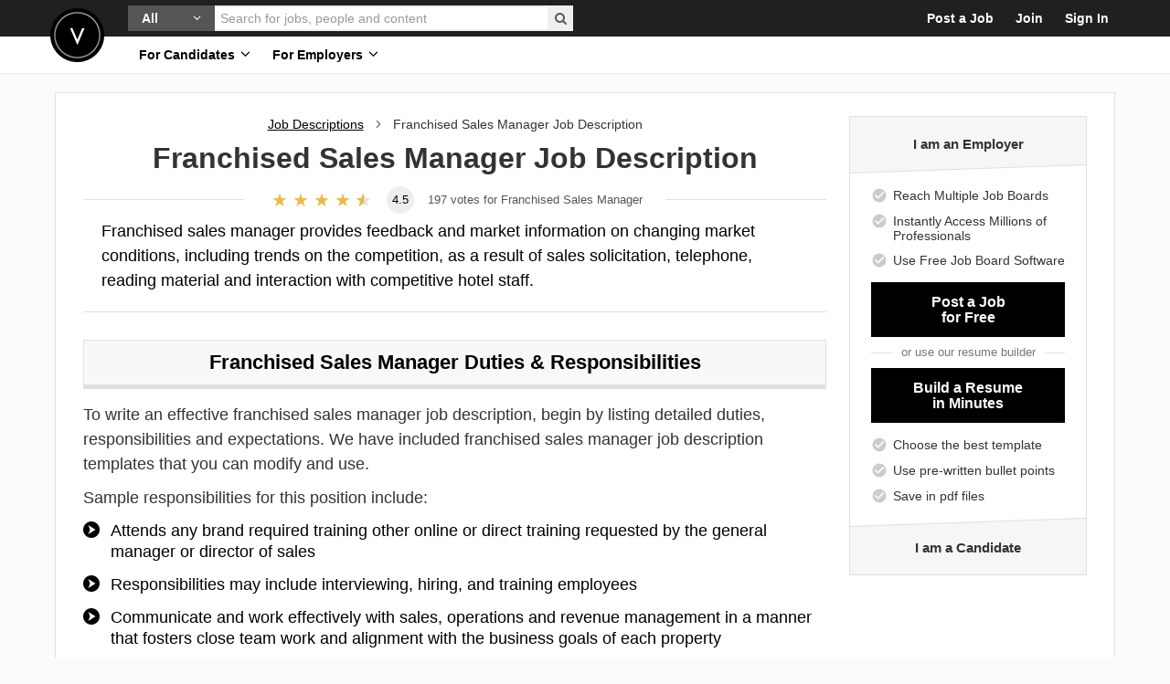

--- FILE ---
content_type: text/html; charset=utf-8
request_url: https://www.velvetjobs.com/job-descriptions/franchised-sales-manager
body_size: 79555
content:
<!DOCTYPE html>
<html class='' lang='en'>
<head>
<script> window.dataLayer = window.dataLayer || []; function gtag(){dataLayer.push(arguments);} gtag('consent', 'default', { 'ad_storage': 'denied', 'ad_user_data': 'denied', 'ad_personalization': 'denied', 'analytics_storage': 'denied', 'wait_for_update': 500 }); </script> <!-- Google Tag Manager --> <script>(function(w,d,s,l,i){w[l]=w[l]||[];w[l].push({'gtm.start': new Date().getTime(),event:'gtm.js'});var f=d.getElementsByTagName(s)[0], j=d.createElement(s),dl=l!='dataLayer'?'&l='+l:'';j.async=true;j.src= 'https://www.googletagmanager.com/gtm.js?id='+i+dl;f.parentNode.insertBefore(j,f); })(window,document,'script','dataLayer','GTM-TN9XD6G');</script> <!-- End Google Tag Manager -->


<meta charset='utf-8'>
<!--[if IE]>
<meta content='IE=Edge,chrome=1' http-equiv='X-UA-Compatible'>
<![endif]-->
<meta content='width=device-width, initial-scale=1.0' name='viewport'>
<meta content='//assets.velvetjobs.com/assets/logo.png' name='image_src'>
<meta content='758a15789b5a5a0aa7bafd3b1548445f' name='p:domain_verify'>
<title>Franchised Sales Manager Job Description | Velvet Jobs</title>
<meta name="description" content="Franchised sales manager provides feedback and market information on changing market conditions, including trends on the competition, as a result of sales solicitation, telephone, reading material and interaction with competitive hotel staff.">
<meta name="keywords" content="market trends, hotel operations, sales skills, revenue management, motivation of peers, training, security and safety programs, personnel and labor relations, budget forecasting">
<link rel="canonical" href="https://www.velvetjobs.com/job-descriptions/franchised-sales-manager">
<meta property="og:title" content="Franchised Sales Manager Job Description">
<meta property="og:keywords" content="Market trends, Hotel operations, Sales skills, Revenue management, Motivation of peers, Training, Security and safety programs, Personnel and labor relations, Budget forecasting">
<meta property="og:description" content="Franchised sales manager provides feedback and market information on changing market conditions, including trends on the competition, as a result of sales solicitation, telephone, reading material and interaction with competitive hotel staff.">
<meta property="og:canonical" content="https://www.velvetjobs.com/job-descriptions/franchised-sales-manager">
<meta property="og:image" content="//asset.velvetjobs.com/job-description-examples/images/franchised-sales-manager-v1.png">
<meta property="og:image" content="//asset.velvetjobs.com/job-description-examples/images/franchised-sales-manager-v2.png">
<meta property="og:image" content="//asset.velvetjobs.com/job-description-examples/images/franchised-sales-manager-v3.png">
<meta property="og:image" content="//asset.velvetjobs.com/job-description-examples/images/franchised-sales-manager-v4.png">
<meta property="og:image" content="//asset.velvetjobs.com/job-description-examples/images/franchised-sales-manager-v5.png">
<meta name="image" content="//asset.velvetjobs.com/job-description-examples/images/franchised-sales-manager-v1.png">
<meta name="image" content="//asset.velvetjobs.com/job-description-examples/images/franchised-sales-manager-v2.png">
<meta name="image" content="//asset.velvetjobs.com/job-description-examples/images/franchised-sales-manager-v3.png">
<meta name="image" content="//asset.velvetjobs.com/job-description-examples/images/franchised-sales-manager-v4.png">
<meta name="image" content="//asset.velvetjobs.com/job-description-examples/images/franchised-sales-manager-v5.png">
<meta name="csrf-param" content="authenticity_token" />
<meta name="csrf-token" content="kFYYD1bb73k15liOR-HKamEOfbyFXqwU1wDKqOmIh1esUPsFwUMn0VERNq-n7SRZ_1qzDfEgY9P0Bj_xbYgVWw" />
<link crossorigin='crossorigin' href='//www.googletagmanager.com' rel='preconnect'>
<link crossorigin='crossorigin' href='//fast.fonts.net' rel='preconnect'>
<style>
/* Flaticon Free Icons */
@font-face {
  font-family: "Flaticon";
  src: url("//assets.velvetjobs.com/assets/flaticon/Flaticon_v1.eot?v88");
  src: url("//assets.velvetjobs.com/assets/flaticon/Flaticon_v1.eot?v88#iefix") format("embedded-opentype"),
       url("//assets.velvetjobs.com/assets/flaticon/Flaticon_v1.woff2?v88") format("woff2"),
       url("//assets.velvetjobs.com/assets/flaticon/Flaticon_v1.woff?v88") format("woff"),
       url("//assets.velvetjobs.com/assets/flaticon/Flaticon_v1.ttf?v88") format("truetype"),
       url("//assets.velvetjobs.com/assets/flaticon/Flaticon_v1.svg?v88#flaticon") format("svg");
  font-weight: normal;
  font-style: normal;
}</style>
<style>
body .bootstrap-tagsinput input[type="text"],.in-flat,textarea.in-flat,input.in-flat[type="text"],input.in-flat[type="password"],input.in-flat[type="datetime"],input.in-flat[type="datetime-local"],input.in-flat[type="date"],input.in-flat[type="month"],input.in-flat[type="time"],input.in-flat[type="week"],input.in-flat[type="number"],input.in-flat[type="email"],input.in-flat[type="url"],input.in-flat[type="search"],input.in-flat[type="tel"],input.in-flat[type="color"],.uneditable-input.in-flat{-webkit-box-shadow:none;-moz-box-shadow:none;box-shadow:none;-webkit-border-radius:0;-moz-border-radius:0;border-radius:0;max-width:100%;-webkit-box-sizing:border-box;-moz-box-sizing:border-box;box-sizing:border-box;padding:10px 10px;border:1px solid #ccc;font-size:15px;font-family:"Avenir LT W01_65 Medium1475532", Arial, sans-serif;text-shadow:none;height:42px;-webkit-transition:all 0.3s;-moz-transition:all 0.3s;-o-transition:all 0.3s;transition:all 0.3s;background:white;color:#555;width:100%}body .bootstrap-tagsinput input[type="text"]:focus,.in-flat:focus,input.in-flat[type="text"]:focus,input.in-flat[type="password"]:focus,input.in-flat[type="datetime"]:focus,input.in-flat[type="datetime-local"]:focus,input.in-flat[type="date"]:focus,input.in-flat[type="month"]:focus,input.in-flat[type="time"]:focus,input.in-flat[type="week"]:focus,input.in-flat[type="number"]:focus,input.in-flat[type="email"]:focus,input.in-flat[type="url"]:focus,input.in-flat[type="search"]:focus,input.in-flat[type="tel"]:focus,input.in-flat[type="color"]:focus{-webkit-box-shadow:none;-moz-box-shadow:none;box-shadow:none;border-color:#252525;outline:none}article,aside,details,figcaption,figure,footer,header,hgroup,nav,section{display:block}audio,canvas,video{display:inline-block;*display:inline;*zoom:1}audio:not([controls]){display:none}html{font-size:100%;-webkit-text-size-adjust:100%;-ms-text-size-adjust:100%}a:focus{outline:thin dotted #333;outline:5px auto -webkit-focus-ring-color;outline-offset:-2px}a:hover,a:active{outline:0}sub,sup{position:relative;font-size:75%;line-height:0;vertical-align:baseline}sup{top:-0.5em}sub{bottom:-0.25em}img{max-width:100%;width:auto\9;height:auto;vertical-align:middle;border:0;-ms-interpolation-mode:bicubic}#map_canvas img,.google-maps img{max-width:none}button,input,select,textarea{margin:0;font-size:100%;vertical-align:middle}button,input{*overflow:visible;line-height:normal}button::-moz-focus-inner,input::-moz-focus-inner{padding:0;border:0}button,html input[type="button"],input[type="reset"],input[type="submit"]{-webkit-appearance:button;cursor:pointer}label,select,button,input[type="button"],input[type="reset"],input[type="submit"],input[type="radio"],input[type="checkbox"]{cursor:pointer}input[type="search"]{-webkit-box-sizing:content-box;-moz-box-sizing:content-box;box-sizing:content-box;-webkit-appearance:textfield}input[type="search"]::-webkit-search-decoration,input[type="search"]::-webkit-search-cancel-button{-webkit-appearance:none}textarea{overflow:auto;vertical-align:top}@media print{*{text-shadow:none !important;color:#000 !important;background:transparent !important;box-shadow:none !important}a,a:visited{text-decoration:underline}a[href]:after{content:" (" attr(href) ")"}abbr[title]:after{content:" (" attr(title) ")"}.ir a:after,a[href^="javascript:"]:after,a[href^="#"]:after{content:""}pre,blockquote{border:1px solid #999;page-break-inside:avoid}thead{display:table-header-group}tr,img{page-break-inside:avoid}img{max-width:100% !important}@page{margin:0.5cm}p,h2,h3{orphans:3;widows:3}h2,h3{page-break-after:avoid}}body{margin:0;font-family:"Avenir LT W01_65 Medium1475532", Arial, sans-serif;font-size:14px;line-height:20px;color:#333;background-color:#fff}a{color:#08c;text-decoration:none}a:hover,a:focus{color:#005580;text-decoration:underline}.img-rounded{-webkit-border-radius:6px;-moz-border-radius:6px;border-radius:6px}.img-polaroid{padding:4px;background-color:#fff;border:1px solid #ccc;border:1px solid rgba(0,0,0,0.2);-webkit-box-shadow:0 1px 3px rgba(0,0,0,0.1);-moz-box-shadow:0 1px 3px rgba(0,0,0,0.1);box-shadow:0 1px 3px rgba(0,0,0,0.1)}.img-circle{-webkit-border-radius:500px;-moz-border-radius:500px;border-radius:500px}body .bootstrap-tagsinput input[type="text"],.in-flat,textarea.in-flat,input.in-flat[type="text"],input.in-flat[type="password"],input.in-flat[type="datetime"],input.in-flat[type="datetime-local"],input.in-flat[type="date"],input.in-flat[type="month"],input.in-flat[type="time"],input.in-flat[type="week"],input.in-flat[type="number"],input.in-flat[type="email"],input.in-flat[type="url"],input.in-flat[type="search"],input.in-flat[type="tel"],input.in-flat[type="color"],.uneditable-input.in-flat{-webkit-box-shadow:none;-moz-box-shadow:none;box-shadow:none;-webkit-border-radius:0;-moz-border-radius:0;border-radius:0;max-width:100%;-webkit-box-sizing:border-box;-moz-box-sizing:border-box;box-sizing:border-box;padding:10px 10px;border:1px solid #ccc;font-size:15px;font-family:"Avenir LT W01_65 Medium1475532", Arial, sans-serif;text-shadow:none;height:42px;-webkit-transition:all 0.3s;-moz-transition:all 0.3s;-o-transition:all 0.3s;transition:all 0.3s;background:white;color:#555;width:100%}body .bootstrap-tagsinput input[type="text"]:focus,.in-flat:focus,input.in-flat[type="text"]:focus,input.in-flat[type="password"]:focus,input.in-flat[type="datetime"]:focus,input.in-flat[type="datetime-local"]:focus,input.in-flat[type="date"]:focus,input.in-flat[type="month"]:focus,input.in-flat[type="time"]:focus,input.in-flat[type="week"]:focus,input.in-flat[type="number"]:focus,input.in-flat[type="email"]:focus,input.in-flat[type="url"]:focus,input.in-flat[type="search"]:focus,input.in-flat[type="tel"]:focus,input.in-flat[type="color"]:focus{-webkit-box-shadow:none;-moz-box-shadow:none;box-shadow:none;border-color:#252525;outline:none}.wrapper-resume-banner-header{color:black;text-align:left}.wrapper-resume-banner-header .resume-banner-header{background:#fbfbfb;border-bottom:1px solid #999;padding:15px 0;z-index:1031;position:fixed;top:0;left:0;right:0;visibility:hidden}.wrapper-resume-banner-header .resume-banner-header .inner-header{margin:0 -20px}@media (max-width: 990px){.wrapper-resume-banner-header .resume-banner-header .inner-header{margin:0 -10px}}@media (max-width: 767px){.wrapper-resume-banner-header .resume-banner-header .inner-header{margin:0 10px}}@media (max-width: 479px){.wrapper-resume-banner-header .resume-banner-header{padding:10px 0}}.wrapper-resume-banner-header .btn.btn-flat{-webkit-transition:all 0s;-moz-transition:all 0s;-o-transition:all 0s;transition:all 0s}@media (max-width: 767px){.wrapper-resume-banner-header .btn.btn-flat{width:auto !important}}@media (max-width: 479px){.wrapper-resume-banner-header .btn.btn-flat{height:50px !important;line-height:50px !important;font-size:17px !important}}.wrapper-resume-banner-header .left-column-info>.media-left{padding-right:15px}@media (max-width: 767px){.wrapper-resume-banner-header .left-column-info>.media-left{padding-right:10px}}@media (max-width: 479px){.wrapper-resume-banner-header .left-column-info>.media-left{padding-right:8px}}.wrapper-resume-banner-header .left-column-info>.media-left,.wrapper-resume-banner-header .left-column-info>.media-body{vertical-align:middle}.wrapper-resume-banner-header .left-column-info .wrapper-image{width:79px}@media (max-width: 767px){.wrapper-resume-banner-header .left-column-info .wrapper-image{width:72px}}@media (max-width: 479px){.wrapper-resume-banner-header .left-column-info .wrapper-image{width:54px}}.wrapper-resume-banner-header .left-column-info .heading-banner{font-family:"Trade Gothic W01", serif;font-size:19px;font-weight:normal;line-height:1.1}.wrapper-resume-banner-header .left-column-info .heading-banner .heading-text{font-family:"Trade Gothic W01", serif;font-size:30px;font-weight:bold;line-height:0.9;margin:0;padding:0}@media (max-width: 767px){.wrapper-resume-banner-header .left-column-info .heading-banner .heading-text{font-size:27px}}@media (max-width: 479px){.wrapper-resume-banner-header .left-column-info .heading-banner .heading-text{font-size:20px}}.wrapper-resume-banner-header .left-column-info .heading-banner .heading-desc-text{margin:3px 0 0}@media (min-width: 1199px){.wrapper-resume-banner-header .left-column-info .heading-banner{width:197px;font-size:16px}}@media (max-width: 990px){.wrapper-resume-banner-header .left-column-info .heading-banner{width:197px;font-size:16px}}@media (max-width: 767px){.wrapper-resume-banner-header .left-column-info .heading-banner{font-size:15px}}@media (max-width: 479px){.wrapper-resume-banner-header .left-column-info .heading-banner{width:auto}}.wrapper-resume-banner-header .list-featured-banner .item-li>.media-left{padding-right:8px}.wrapper-resume-banner-header .list-featured-banner .item-li>.media-left,.wrapper-resume-banner-header .list-featured-banner .item-li>.media-body{vertical-align:middle}.wrapper-resume-banner-header .list-featured-banner .item-li+.item-li{margin-top:2px}.wrapper-resume-banner-header .list-featured-banner .fa{font-size:17px;line-height:1;position:relative;top:1px}.wrapper-resume-banner-header .list-featured-banner .wrap-text{font-family:"Trade Gothic W01", serif;font-weight:normal;font-size:16px;line-height:17px}.wrapper-resume-banner-header .list-featured-banner .wrap-text strong{font-family:inherit;font-weight:bold}.wrapper-resume-banner-header .resume-banner-row>.media-left,.wrapper-resume-banner-header .resume-banner-row>.media-right,.wrapper-resume-banner-header .resume-banner-row>.media-body{vertical-align:middle}.wrapper-resume-banner-header .resume-banner-row>.media-left{padding:0}.wrapper-resume-banner-header .resume-banner-row>.media-right{padding-left:15px}.wrapper-resume-banner-header .resume-banner-row>.media-body{border:1px solid #e0e0e0;border-width:0 1px;padding-left:15px;display:none}@media (min-width: 1199px){.wrapper-resume-banner-header .resume-banner-row>.media-body{display:table-cell}}.wrapper-resume-banner-header .alumniclub-banner-row>.media-left,.wrapper-resume-banner-header .alumniclub-banner-row>.media-right,.wrapper-resume-banner-header .alumniclub-banner-row>.media-body{vertical-align:middle}.wrapper-resume-banner-header .alumniclub-banner-row>.media-right{padding-left:15px}.wrapper-resume-banner-header .alumniclub-banner-row .left-column-info>.media-left{padding-right:12px}@media (max-width: 990px){.wrapper-resume-banner-header .alumniclub-banner-row .left-column-info>.media-left{padding-right:10px}}.wrapper-resume-banner-header .alumniclub-banner-row .left-column-info .wrapper-image{width:59px}@media (max-width: 479px){.wrapper-resume-banner-header .alumniclub-banner-row .left-column-info .wrapper-image{width:42px}}.wrapper-resume-banner-header .alumniclub-banner-row .left-column-info .heading-banner{width:auto;font-size:14px;font-family:"Avenir LT W01_65 Medium1475532", Arial, sans-serif}.wrapper-resume-banner-header .alumniclub-banner-row .left-column-info .heading-banner .heading-text{font-size:21px}@media (max-width: 990px){.wrapper-resume-banner-header .alumniclub-banner-row .left-column-info .heading-banner .heading-text{font-size:17px;line-height:1.1}}.wrapper-resume-banner-header .alumniclub-banner-row .left-column-info .heading-banner .heading-desc-text{margin:5px 0 0;line-height:1.2;color:#555;font-size:14px}@media (max-width: 990px){.wrapper-resume-banner-header .alumniclub-banner-row .left-column-info .heading-banner .heading-desc-text{margin-top:4px}}@media (min-width: 1199px){.wrapper-resume-banner-header .alumniclub-banner-row .left-column-info .heading-banner{font-size:15px}.wrapper-resume-banner-header .alumniclub-banner-row .left-column-info .heading-banner .heading-text{font-size:23px}}.wrapper-resume-banner-header.active .resume-banner-header{visibility:visible}vj-icon{display:inline-flex;align-items:center;justify-content:center;position:relative;vertical-align:middle;fill:currentcolor;stroke:none;width:24px;height:24px}.vj-icon{pointer-events:none;display:block;width:100%;height:100%;fill:currentcolor;stroke:none}.banner-side-sticky.banner-side-sticky--with-horizontal{top:95px}.banner-side-sticky.banner-side-sticky--hidden{visibility:hidden;transition:.3s;opacity:0}.banner-side-sticky.banner-side-sticky--hidden.active{visibility:visible;opacity:1}.wrapper-resume-banner-header{position:relative;top:-95px}.wrapper-resume-banner-header .resume-banner-header{height:95px;display:flex;align-items:center;box-sizing:border-box}.wrapper-resume-banner-header.active+.banner-side-sticky.banner-side-sticky--hidden{visibility:visible;opacity:1}.build-resume-banner__header{background:#606060;overflow:hidden;position:relative;z-index:3;color:white}.build-resume-banner__header .bg-icon{color:#6F6F6F;width:85px;height:114px;z-index:-1;position:absolute;bottom:-27px;right:25px}.build-resume-banner__body{background:white;border:1px solid #606060}.build-resume-banner__btn-light{color:black !important;background:#eee !important}.build-resume-banner__btn-light:hover,.build-resume-banner__btn-light:focus{background:#e1e1e1 !important}.resume-review-banner__header{background:white;border:1px solid #e0e0e0;border-width:1px 1px 0}.resume-review-banner__body{background:white;border:1px solid #e0e0e0;border-width:0 1px 1px;overflow:hidden}.resume-review-banner__image-bottom{width:300px;max-width:100%;box-sizing:border-box;height:auto;display:block;border:1px solid #e0e0e0;border-width:1px 1px 0;box-shadow:0 0 6px 0 rgba(0,0,0,0.08)}.buildresume-postjob-banner__header,.buildresume-postjob-banner__footer{position:relative;overflow:hidden;z-index:3}.buildresume-postjob-banner__header:before,.buildresume-postjob-banner__footer:before{content:'';background:#f6f6f6;position:absolute;top:0;left:0;width:100%;height:100%;box-sizing:border-box;z-index:-1}.buildresume-postjob-banner__header:before{transform:skewY(-2deg);transform-origin:left bottom;border-bottom:1px solid #e0e0e0}.buildresume-postjob-banner__footer:before{transform:skewY(-2deg);transform-origin:right top;border-top:1px solid #e0e0e0}#wrap{overflow:visible !important}.container,.navbar-static-top .container,.navbar-fixed-top .container,.navbar-fixed-bottom .container{width:940px}.container{margin-right:auto;margin-left:auto;*zoom:1}.container:before,.container:after{display:table;content:"";line-height:0}.container:after{clear:both}.container-fluid{padding-right:20px;padding-left:20px;*zoom:1}.container-fluid:before,.container-fluid:after{display:table;content:"";line-height:0}.container-fluid:after{clear:both}p{margin:0 0 10px}.lead{margin-bottom:20px;font-size:21px;font-weight:200;line-height:30px}small{font-size:85%}strong{font-weight:bold}em{font-style:italic}cite{font-style:normal}.muted{color:#999}a.muted:hover,a.muted:focus{color:gray}.text-warning{color:#c09853}a.text-warning:hover,a.text-warning:focus{color:#a47e3c}.text-error{color:#b94a48}a.text-error:hover,a.text-error:focus{color:#953b39}.text-info{color:#3a87ad}a.text-info:hover,a.text-info:focus{color:#2d6987}.text-success{color:#468847}a.text-success:hover,a.text-success:focus{color:#356635}.text-left{text-align:left}.text-right{text-align:right}.text-center{text-align:center}h1,h2,h3,h4,h5,h6{margin:10px 0;font-family:inherit;font-weight:bold;line-height:20px;color:inherit;text-rendering:optimizelegibility}h1 small,h2 small,h3 small,h4 small,h5 small,h6 small{font-weight:normal;line-height:1;color:#999}h1,h2,h3{line-height:40px}h1{font-size:38.5px}h2{font-size:31.5px}h3{font-size:24.5px}h4{font-size:17.5px}h5{font-size:14px}h6{font-size:11.9px}h1 small{font-size:24.5px}h2 small{font-size:17.5px}h3 small{font-size:14px}h4 small{font-size:14px}.page-header{padding-bottom:9px;margin:20px 0 30px;border-bottom:1px solid #eee}ul,ol{padding:0;margin:0 0 10px 25px}ul ul,ul ol,ol ol,ol ul{margin-bottom:0}li{line-height:20px}ul.unstyled,ol.unstyled{margin-left:0;list-style:none}ul.inline,ol.inline{margin-left:0;list-style:none}ul.inline>li,ol.inline>li{display:inline-block;*display:inline;*zoom:1;padding-left:5px;padding-right:5px}dl{margin-bottom:20px}dt,dd{line-height:20px}dt{font-weight:bold}dd{margin-left:10px}.dl-horizontal{*zoom:1}.dl-horizontal:before,.dl-horizontal:after{display:table;content:"";line-height:0}.dl-horizontal:after{clear:both}.dl-horizontal dt{float:left;width:160px;clear:left;text-align:right;overflow:hidden;text-overflow:ellipsis;white-space:nowrap}.dl-horizontal dd{margin-left:180px}hr{margin:20px 0;border:0;border-top:1px solid #eee;border-bottom:1px solid white}abbr[title],abbr[data-original-title]{cursor:help;border-bottom:1px dotted #999}abbr.initialism{font-size:90%;text-transform:uppercase}blockquote{padding:0 0 0 15px;margin:0 0 20px;border-left:5px solid #eee}blockquote p{margin-bottom:0;font-size:17.5px;font-weight:300;line-height:1.25}blockquote small{display:block;line-height:20px;color:#999}blockquote small:before{content:'\2014 \00A0'}blockquote.pull-right{float:right;padding-right:15px;padding-left:0;border-right:5px solid #eee;border-left:0}blockquote.pull-right p,blockquote.pull-right small{text-align:right}blockquote.pull-right small:before{content:''}blockquote.pull-right small:after{content:'\00A0 \2014'}q:before,q:after,blockquote:before,blockquote:after{content:""}address{display:block;margin-bottom:20px;font-style:normal;line-height:20px}form{margin:0 0 20px}fieldset{padding:0;margin:0;border:0}legend{display:block;width:100%;padding:0;margin-bottom:20px;font-size:21px;line-height:40px;color:#333;border:0;border-bottom:1px solid #e5e5e5}legend small{font-size:15px;color:#999}label,input,button,select,textarea{font-size:14px;font-weight:normal;line-height:20px}input,button,select,textarea{font-family:"Avenir LT W01_65 Medium1475532", Arial, sans-serif}label{display:block;margin-bottom:5px}select,textarea,input[type="text"],input[type="password"],input[type="datetime"],input[type="datetime-local"],input[type="date"],input[type="month"],input[type="time"],input[type="week"],input[type="number"],input[type="email"],input[type="url"],input[type="search"],input[type="tel"],input[type="color"],.uneditable-input{display:inline-block;height:20px;padding:4px 6px;margin-bottom:10px;font-size:14px;line-height:20px;color:#555;-webkit-border-radius:3px;-moz-border-radius:3px;border-radius:3px;vertical-align:middle}input,textarea,.uneditable-input{width:206px}textarea{height:auto}textarea,input[type="text"],input[type="password"],input[type="datetime"],input[type="datetime-local"],input[type="date"],input[type="month"],input[type="time"],input[type="week"],input[type="number"],input[type="email"],input[type="url"],input[type="search"],input[type="tel"],input[type="color"],.uneditable-input{background-color:#fff;border:1px solid #ccc;-webkit-box-shadow:inset 0 1px 1px rgba(0,0,0,0.075);-moz-box-shadow:inset 0 1px 1px rgba(0,0,0,0.075);box-shadow:inset 0 1px 1px rgba(0,0,0,0.075);-webkit-transition:border linear 0.2s, box-shadow linear 0.2s;-moz-transition:border linear 0.2s, box-shadow linear 0.2s;-o-transition:border linear 0.2s, box-shadow linear 0.2s;transition:border linear 0.2s, box-shadow linear 0.2s}textarea:focus,input[type="text"]:focus,input[type="password"]:focus,input[type="datetime"]:focus,input[type="datetime-local"]:focus,input[type="date"]:focus,input[type="month"]:focus,input[type="time"]:focus,input[type="week"]:focus,input[type="number"]:focus,input[type="email"]:focus,input[type="url"]:focus,input[type="search"]:focus,input[type="tel"]:focus,input[type="color"]:focus,.uneditable-input:focus{border-color:rgba(82,168,236,0.8);outline:0;outline:thin dotted \9;-webkit-box-shadow:inset 0 1px 1px rgba(0,0,0,0.075),0 0 8px rgba(82,168,236,0.6);-moz-box-shadow:inset 0 1px 1px rgba(0,0,0,0.075),0 0 8px rgba(82,168,236,0.6);box-shadow:inset 0 1px 1px rgba(0,0,0,0.075),0 0 8px rgba(82,168,236,0.6)}input[type="radio"],input[type="checkbox"]{margin:4px 0 0;*margin-top:0;margin-top:1px \9;line-height:normal}input[type="file"],input[type="image"],input[type="submit"],input[type="reset"],input[type="button"],input[type="radio"],input[type="checkbox"]{width:auto}select,input[type="file"]{height:30px;*margin-top:4px;line-height:30px}select{width:220px;border:1px solid #ccc;background-color:#fff}select[multiple],select[size]{height:auto}select:focus,input[type="file"]:focus,input[type="radio"]:focus,input[type="checkbox"]:focus{outline:thin dotted #333;outline:5px auto -webkit-focus-ring-color;outline-offset:-2px}.uneditable-input,.uneditable-textarea{color:#999;background-color:#fcfcfc;border-color:#ccc;-webkit-box-shadow:inset 0 1px 2px rgba(0,0,0,0.025);-moz-box-shadow:inset 0 1px 2px rgba(0,0,0,0.025);box-shadow:inset 0 1px 2px rgba(0,0,0,0.025);cursor:not-allowed}.uneditable-input{overflow:hidden;white-space:nowrap}.uneditable-textarea{width:auto;height:auto}input:-moz-placeholder,textarea:-moz-placeholder{color:#999}input:-ms-input-placeholder,textarea:-ms-input-placeholder{color:#999}input::-webkit-input-placeholder,textarea::-webkit-input-placeholder{color:#999}.radio,.checkbox{min-height:20px;padding-left:20px}.radio input[type="radio"],.checkbox input[type="checkbox"]{float:left;margin-left:-20px}.controls>.radio:first-child,.controls>.checkbox:first-child{padding-top:5px}.radio.inline,.checkbox.inline{display:inline-block;padding-top:5px;margin-bottom:0;vertical-align:middle}.radio.inline+.radio.inline,.checkbox.inline+.checkbox.inline{margin-left:10px}.input-mini{width:60px}.input-small{width:90px}.input-medium{width:150px}.input-large{width:210px}.input-xlarge{width:270px}.input-xxlarge{width:530px}input[class*="span"],select[class*="span"],textarea[class*="span"],.uneditable-input[class*="span"],.row-fluid input[class*="span"],.row-fluid select[class*="span"],.row-fluid textarea[class*="span"],.row-fluid .uneditable-input[class*="span"]{float:none;margin-left:0}.input-append input[class*="span"],.input-append .uneditable-input[class*="span"],.input-prepend input[class*="span"],.input-prepend .uneditable-input[class*="span"],.row-fluid input[class*="span"],.row-fluid select[class*="span"],.row-fluid textarea[class*="span"],.row-fluid .uneditable-input[class*="span"],.row-fluid .input-prepend [class*="span"],.row-fluid .input-append [class*="span"]{display:inline-block}input,textarea,.uneditable-input{margin-left:0}.controls-row [class*="span"]+[class*="span"]{margin-left:20px}input.span12,textarea.span12,.uneditable-input.span12{width:926px}input.span11,textarea.span11,.uneditable-input.span11{width:846px}input.span10,textarea.span10,.uneditable-input.span10{width:766px}input.span9,textarea.span9,.uneditable-input.span9{width:686px}input.span8,textarea.span8,.uneditable-input.span8{width:606px}input.span7,textarea.span7,.uneditable-input.span7{width:526px}input.span6,textarea.span6,.uneditable-input.span6{width:446px}input.span5,textarea.span5,.uneditable-input.span5{width:366px}input.span4,textarea.span4,.uneditable-input.span4{width:286px}input.span3,textarea.span3,.uneditable-input.span3{width:206px}input.span2,textarea.span2,.uneditable-input.span2{width:126px}input.span1,textarea.span1,.uneditable-input.span1{width:46px}.controls-row{*zoom:1}.controls-row:before,.controls-row:after{display:table;content:"";line-height:0}.controls-row:after{clear:both}.controls-row [class*="span"],.row-fluid .controls-row [class*="span"]{float:left}.controls-row .checkbox[class*="span"],.controls-row .radio[class*="span"]{padding-top:5px}input[disabled],select[disabled],textarea[disabled],input[readonly],select[readonly],textarea[readonly]{cursor:not-allowed;background-color:#eee}input[type="radio"][disabled],input[type="checkbox"][disabled],input[type="radio"][readonly],input[type="checkbox"][readonly]{background-color:transparent}.control-group.warning .control-label,.control-group.warning .help-block,.control-group.warning .help-inline{color:#c09853}.control-group.warning .checkbox,.control-group.warning .radio,.control-group.warning input,.control-group.warning select,.control-group.warning textarea{color:#c09853}.control-group.warning input,.control-group.warning select,.control-group.warning textarea{border-color:#c09853;-webkit-box-shadow:inset 0 1px 1px rgba(0,0,0,0.075);-moz-box-shadow:inset 0 1px 1px rgba(0,0,0,0.075);box-shadow:inset 0 1px 1px rgba(0,0,0,0.075)}.control-group.warning input:focus,.control-group.warning select:focus,.control-group.warning textarea:focus{border-color:#a47e3c;-webkit-box-shadow:inset 0 1px 1px rgba(0,0,0,0.075),0 0 6px #dbc59e;-moz-box-shadow:inset 0 1px 1px rgba(0,0,0,0.075),0 0 6px #dbc59e;box-shadow:inset 0 1px 1px rgba(0,0,0,0.075),0 0 6px #dbc59e}.control-group.warning .input-prepend .add-on,.control-group.warning .input-append .add-on{color:#c09853;background-color:#fcf8e3;border-color:#c09853}.control-group.error .control-label,.control-group.error .help-block,.control-group.error .help-inline{color:#b94a48}.control-group.error .checkbox,.control-group.error .radio,.control-group.error input,.control-group.error select,.control-group.error textarea{color:#b94a48}.control-group.error input,.control-group.error select,.control-group.error textarea{border-color:#b94a48;-webkit-box-shadow:inset 0 1px 1px rgba(0,0,0,0.075);-moz-box-shadow:inset 0 1px 1px rgba(0,0,0,0.075);box-shadow:inset 0 1px 1px rgba(0,0,0,0.075)}.control-group.error input:focus,.control-group.error select:focus,.control-group.error textarea:focus{border-color:#953b39;-webkit-box-shadow:inset 0 1px 1px rgba(0,0,0,0.075),0 0 6px #d59392;-moz-box-shadow:inset 0 1px 1px rgba(0,0,0,0.075),0 0 6px #d59392;box-shadow:inset 0 1px 1px rgba(0,0,0,0.075),0 0 6px #d59392}.control-group.error .input-prepend .add-on,.control-group.error .input-append .add-on{color:#b94a48;background-color:#f2dede;border-color:#b94a48}.control-group.success .control-label,.control-group.success .help-block,.control-group.success .help-inline{color:#468847}.control-group.success .checkbox,.control-group.success .radio,.control-group.success input,.control-group.success select,.control-group.success textarea{color:#468847}.control-group.success input,.control-group.success select,.control-group.success textarea{border-color:#468847;-webkit-box-shadow:inset 0 1px 1px rgba(0,0,0,0.075);-moz-box-shadow:inset 0 1px 1px rgba(0,0,0,0.075);box-shadow:inset 0 1px 1px rgba(0,0,0,0.075)}.control-group.success input:focus,.control-group.success select:focus,.control-group.success textarea:focus{border-color:#356635;-webkit-box-shadow:inset 0 1px 1px rgba(0,0,0,0.075),0 0 6px #7aba7b;-moz-box-shadow:inset 0 1px 1px rgba(0,0,0,0.075),0 0 6px #7aba7b;box-shadow:inset 0 1px 1px rgba(0,0,0,0.075),0 0 6px #7aba7b}.control-group.success .input-prepend .add-on,.control-group.success .input-append .add-on{color:#468847;background-color:#dff0d8;border-color:#468847}.control-group.info .control-label,.control-group.info .help-block,.control-group.info .help-inline{color:#3a87ad}.control-group.info .checkbox,.control-group.info .radio,.control-group.info input,.control-group.info select,.control-group.info textarea{color:#3a87ad}.control-group.info input,.control-group.info select,.control-group.info textarea{border-color:#3a87ad;-webkit-box-shadow:inset 0 1px 1px rgba(0,0,0,0.075);-moz-box-shadow:inset 0 1px 1px rgba(0,0,0,0.075);box-shadow:inset 0 1px 1px rgba(0,0,0,0.075)}.control-group.info input:focus,.control-group.info select:focus,.control-group.info textarea:focus{border-color:#2d6987;-webkit-box-shadow:inset 0 1px 1px rgba(0,0,0,0.075),0 0 6px #7ab5d3;-moz-box-shadow:inset 0 1px 1px rgba(0,0,0,0.075),0 0 6px #7ab5d3;box-shadow:inset 0 1px 1px rgba(0,0,0,0.075),0 0 6px #7ab5d3}.control-group.info .input-prepend .add-on,.control-group.info .input-append .add-on{color:#3a87ad;background-color:#d9edf7;border-color:#3a87ad}input:focus:invalid,textarea:focus:invalid,select:focus:invalid{color:#b94a48;border-color:#ee5f5b}input:focus:invalid:focus,textarea:focus:invalid:focus,select:focus:invalid:focus{border-color:#e9322d;-webkit-box-shadow:0 0 6px #f8b9b7;-moz-box-shadow:0 0 6px #f8b9b7;box-shadow:0 0 6px #f8b9b7}.form-actions{padding:19px 20px 20px;margin-top:20px;margin-bottom:20px;background-color:#f5f5f5;border-top:1px solid #e5e5e5;*zoom:1}.form-actions:before,.form-actions:after{display:table;content:"";line-height:0}.form-actions:after{clear:both}.help-block,.help-inline{color:#595959}.help-block{display:block;margin-bottom:10px}.help-inline{display:inline-block;*display:inline;*zoom:1;vertical-align:middle;padding-left:5px}.input-append,.input-prepend{display:inline-block;margin-bottom:10px;vertical-align:middle;font-size:0;white-space:nowrap}.input-append input,.input-append select,.input-append .uneditable-input,.input-append .dropdown-menu,.input-append .popover,.input-prepend input,.input-prepend select,.input-prepend .uneditable-input,.input-prepend .dropdown-menu,.input-prepend .popover{font-size:14px}.input-append input,.input-append select,.input-append .uneditable-input,.input-prepend input,.input-prepend select,.input-prepend .uneditable-input{position:relative;margin-bottom:0;*margin-left:0;vertical-align:top;-webkit-border-radius:0 3px 3px 0;-moz-border-radius:0 3px 3px 0;border-radius:0 3px 3px 0}.input-append input:focus,.input-append select:focus,.input-append .uneditable-input:focus,.input-prepend input:focus,.input-prepend select:focus,.input-prepend .uneditable-input:focus{z-index:2}.input-append .add-on,.input-prepend .add-on{display:inline-block;width:auto;height:20px;min-width:16px;padding:4px 5px;font-size:14px;font-weight:normal;line-height:20px;text-align:center;text-shadow:0 1px 0 white;background-color:#eee;border:1px solid #ccc}.input-append .add-on,.input-append .btn,.input-append .btn-group>.dropdown-toggle,.input-prepend .add-on,.input-prepend .btn,.input-prepend .btn-group>.dropdown-toggle{vertical-align:top;-webkit-border-radius:0;-moz-border-radius:0;border-radius:0}.input-append .active,.input-prepend .active{background-color:#a9dba9;border-color:#46a546}.input-prepend .add-on,.input-prepend .btn{margin-right:-1px}.input-prepend .add-on:first-child,.input-prepend .btn:first-child{-webkit-border-radius:3px 0 0 3px;-moz-border-radius:3px 0 0 3px;border-radius:3px 0 0 3px}.input-append input,.input-append select,.input-append .uneditable-input{-webkit-border-radius:3px 0 0 3px;-moz-border-radius:3px 0 0 3px;border-radius:3px 0 0 3px}.input-append input+.btn-group .btn:last-child,.input-append select+.btn-group .btn:last-child,.input-append .uneditable-input+.btn-group .btn:last-child{-webkit-border-radius:0 3px 3px 0;-moz-border-radius:0 3px 3px 0;border-radius:0 3px 3px 0}.input-append .add-on,.input-append .btn,.input-append .btn-group{margin-left:-1px}.input-append .add-on:last-child,.input-append .btn:last-child,.input-append .btn-group:last-child>.dropdown-toggle{-webkit-border-radius:0 3px 3px 0;-moz-border-radius:0 3px 3px 0;border-radius:0 3px 3px 0}.input-prepend.input-append input,.input-prepend.input-append select,.input-prepend.input-append .uneditable-input{-webkit-border-radius:0;-moz-border-radius:0;border-radius:0}.input-prepend.input-append input+.btn-group .btn,.input-prepend.input-append select+.btn-group .btn,.input-prepend.input-append .uneditable-input+.btn-group .btn{-webkit-border-radius:0 3px 3px 0;-moz-border-radius:0 3px 3px 0;border-radius:0 3px 3px 0}.input-prepend.input-append .add-on:first-child,.input-prepend.input-append .btn:first-child{margin-right:-1px;-webkit-border-radius:3px 0 0 3px;-moz-border-radius:3px 0 0 3px;border-radius:3px 0 0 3px}.input-prepend.input-append .add-on:last-child,.input-prepend.input-append .btn:last-child{margin-left:-1px;-webkit-border-radius:0 3px 3px 0;-moz-border-radius:0 3px 3px 0;border-radius:0 3px 3px 0}.input-prepend.input-append .btn-group:first-child{margin-left:0}input.search-query{padding-right:14px;padding-right:4px \9;padding-left:14px;padding-left:4px \9;margin-bottom:0;-webkit-border-radius:15px;-moz-border-radius:15px;border-radius:15px}.form-search .input-append .search-query,.form-search .input-prepend .search-query{-webkit-border-radius:0;-moz-border-radius:0;border-radius:0}.form-search .input-append .search-query{-webkit-border-radius:14px 0 0 14px;-moz-border-radius:14px 0 0 14px;border-radius:14px 0 0 14px}.form-search .input-append .btn{-webkit-border-radius:0 14px 14px 0;-moz-border-radius:0 14px 14px 0;border-radius:0 14px 14px 0}.form-search .input-prepend .search-query{-webkit-border-radius:0 14px 14px 0;-moz-border-radius:0 14px 14px 0;border-radius:0 14px 14px 0}.form-search .input-prepend .btn{-webkit-border-radius:14px 0 0 14px;-moz-border-radius:14px 0 0 14px;border-radius:14px 0 0 14px}.form-search input,.form-search textarea,.form-search select,.form-search .help-inline,.form-search .uneditable-input,.form-search .input-prepend,.form-search .input-append,.form-inline input,.form-inline textarea,.form-inline select,.form-inline .help-inline,.form-inline .uneditable-input,.form-inline .input-prepend,.form-inline .input-append,.form-horizontal input,.form-horizontal textarea,.form-horizontal select,.form-horizontal .help-inline,.form-horizontal .uneditable-input,.form-horizontal .input-prepend,.form-horizontal .input-append{display:inline-block;*display:inline;*zoom:1;margin-bottom:0;vertical-align:middle}.form-search .hide,.form-inline .hide,.form-horizontal .hide{display:none}.form-search label,.form-inline label,.form-search .btn-group,.form-inline .btn-group{display:inline-block}.form-search .input-append,.form-inline .input-append,.form-search .input-prepend,.form-inline .input-prepend{margin-bottom:0}.form-search .radio,.form-search .checkbox,.form-inline .radio,.form-inline .checkbox{padding-left:0;margin-bottom:0;vertical-align:middle}.form-search .radio input[type="radio"],.form-search .checkbox input[type="checkbox"],.form-inline .radio input[type="radio"],.form-inline .checkbox input[type="checkbox"]{float:left;margin-right:3px;margin-left:0}.control-group{margin-bottom:10px}legend+.control-group{margin-top:20px;-webkit-margin-top-collapse:separate}.form-horizontal .control-group{margin-bottom:20px;*zoom:1}.form-horizontal .control-group:before,.form-horizontal .control-group:after{display:table;content:"";line-height:0}.form-horizontal .control-group:after{clear:both}.form-horizontal .control-label{float:left;width:160px;padding-top:5px;text-align:right}.form-horizontal .controls{*display:inline-block;*padding-left:20px;margin-left:180px;*margin-left:0}.form-horizontal .controls:first-child{*padding-left:180px}.form-horizontal .help-block{margin-bottom:0}.form-horizontal input+.help-block,.form-horizontal select+.help-block,.form-horizontal textarea+.help-block,.form-horizontal .uneditable-input+.help-block,.form-horizontal .input-prepend+.help-block,.form-horizontal .input-append+.help-block{margin-top:10px}.form-horizontal .form-actions{padding-left:180px}.dropup,.dropdown{position:relative}.dropdown-toggle{*margin-bottom:-3px}.dropdown-toggle:active,.open .dropdown-toggle{outline:0}.caret{display:inline-block;width:0;height:0;vertical-align:top;border-top:4px solid black;border-right:4px solid transparent;border-left:4px solid transparent;content:""}.dropdown .caret{margin-top:8px;margin-left:2px}.dropdown-menu{position:absolute;top:100%;left:0;z-index:1000;display:none;float:left;min-width:160px;padding:5px 0;margin:2px 0 0;list-style:none;background-color:#fff;border:1px solid #ccc;border:1px solid rgba(0,0,0,0.2);*border-right-width:2px;*border-bottom-width:2px;-webkit-border-radius:6px;-moz-border-radius:6px;border-radius:6px;-webkit-box-shadow:0 5px 10px rgba(0,0,0,0.2);-moz-box-shadow:0 5px 10px rgba(0,0,0,0.2);box-shadow:0 5px 10px rgba(0,0,0,0.2);-webkit-background-clip:padding-box;-moz-background-clip:padding;background-clip:padding-box}.dropdown-menu.pull-right{right:0;left:auto}.dropdown-menu .divider{*width:100%;height:1px;margin:9px 1px;*margin:-5px 0 5px;overflow:hidden;background-color:#e5e5e5;border-bottom:1px solid #fff}.dropdown-menu>li>a{display:block;padding:3px 20px;clear:both;font-weight:normal;line-height:20px;color:#333;white-space:nowrap}.dropdown-menu>li>a:hover,.dropdown-menu>li>a:focus,.dropdown-submenu:hover>a,.dropdown-submenu:focus>a{text-decoration:none;color:#fff;background-color:#0081c2;background-image:-moz-linear-gradient(top, #08c, #0077b3);background-image:-webkit-gradient(linear, 0 0, 0 100%, from(#08c), to(#0077b3));background-image:-webkit-linear-gradient(top, #08c, #0077b3);background-image:-o-linear-gradient(top, #08c, #0077b3);background-image:linear-gradient(to bottom, #08c, #0077b3);background-repeat:repeat-x;filter:progid:DXImageTransform.Microsoft.gradient(startColorstr='#FF0088CC', endColorstr='#FF0077B3', GradientType=0)}.dropdown-menu>.active>a,.dropdown-menu>.active>a:hover,.dropdown-menu>.active>a:focus{color:#333;text-decoration:none;outline:0;background-color:#0081c2;background-image:-moz-linear-gradient(top, #08c, #0077b3);background-image:-webkit-gradient(linear, 0 0, 0 100%, from(#08c), to(#0077b3));background-image:-webkit-linear-gradient(top, #08c, #0077b3);background-image:-o-linear-gradient(top, #08c, #0077b3);background-image:linear-gradient(to bottom, #08c, #0077b3);background-repeat:repeat-x;filter:progid:DXImageTransform.Microsoft.gradient(startColorstr='#FF0088CC', endColorstr='#FF0077B3', GradientType=0)}.dropdown-menu>.disabled>a,.dropdown-menu>.disabled>a:hover,.dropdown-menu>.disabled>a:focus{color:#999}.dropdown-menu>.disabled>a:hover,.dropdown-menu>.disabled>a:focus{text-decoration:none;background-color:transparent;background-image:none;filter:progid:DXImageTransform.Microsoft.gradient(enabled=false);cursor:default}.open{*z-index:1000}.open>.dropdown-menu{display:block}.pull-right>.dropdown-menu{right:0;left:auto}.dropup .caret,.navbar-fixed-bottom .dropdown .caret{border-top:0;border-bottom:4px solid black;content:""}.dropup .dropdown-menu,.navbar-fixed-bottom .dropdown .dropdown-menu{top:auto;bottom:100%;margin-bottom:1px}.dropdown-submenu{position:relative}.dropdown-submenu>.dropdown-menu{top:0;left:100%;margin-top:-6px;margin-left:-1px;-webkit-border-radius:0 6px 6px 6px;-moz-border-radius:0 6px 6px 6px;border-radius:0 6px 6px 6px}.dropdown-submenu:hover>.dropdown-menu{display:block}.dropup .dropdown-submenu>.dropdown-menu{top:auto;bottom:0;margin-top:0;margin-bottom:-2px;-webkit-border-radius:5px 5px 5px 0;-moz-border-radius:5px 5px 5px 0;border-radius:5px 5px 5px 0}.dropdown-submenu>a:after{display:block;content:" ";float:right;width:0;height:0;border-color:transparent;border-style:solid;border-width:5px 0 5px 5px;border-left-color:#cccccc;margin-top:5px;margin-right:-10px}.dropdown-submenu:hover>a:after{border-left-color:#fff}.dropdown-submenu.pull-left{float:none}.dropdown-submenu.pull-left>.dropdown-menu{left:-100%;margin-left:10px;-webkit-border-radius:6px 0 6px 6px;-moz-border-radius:6px 0 6px 6px;border-radius:6px 0 6px 6px}.dropdown .dropdown-menu .nav-header{padding-left:20px;padding-right:20px}.typeahead{z-index:1051;margin-top:2px;-webkit-border-radius:4px;-moz-border-radius:4px;border-radius:4px}.fade{opacity:0;-webkit-transition:opacity 0.15s linear;-moz-transition:opacity 0.15s linear;-o-transition:opacity 0.15s linear;transition:opacity 0.15s linear}.fade.in{opacity:1}.collapse{position:relative;height:0;overflow:hidden;-webkit-transition:height 0.35s ease;-moz-transition:height 0.35s ease;-o-transition:height 0.35s ease;transition:height 0.35s ease}.collapse.in{height:auto}.close{float:right;font-size:20px;font-weight:bold;line-height:20px;color:black;text-shadow:0 1px 0 white;opacity:0.2;filter:alpha(opacity=20)}.close:hover,.close:focus{color:black;text-decoration:none;cursor:pointer;opacity:0.4;filter:alpha(opacity=40)}button.close{padding:0;cursor:pointer;background:transparent;border:0;-webkit-appearance:none}.btn{display:inline-block;*display:inline;*zoom:1;padding:4px 12px;margin-bottom:0;font-size:14px;line-height:20px;text-align:center;vertical-align:middle;cursor:pointer;color:#333;text-shadow:0 1px 1px rgba(255,255,255,0.75);background-color:whitesmoke;background-image:-moz-linear-gradient(top, #fff, #e6e6e6);background-image:-webkit-gradient(linear, 0 0, 0 100%, from(#fff), to(#e6e6e6));background-image:-webkit-linear-gradient(top, #fff, #e6e6e6);background-image:-o-linear-gradient(top, #fff, #e6e6e6);background-image:linear-gradient(to bottom, #fff, #e6e6e6);background-repeat:repeat-x;filter:progid:DXImageTransform.Microsoft.gradient(startColorstr='#FFFFFFFF', endColorstr='#FFE6E6E6', GradientType=0);border-color:#e6e6e6 #e6e6e6 #bfbfbf;border-color:rgba(0,0,0,0.1) rgba(0,0,0,0.1) rgba(0,0,0,0.25);*background-color:#e6e6e6;filter:progid:DXImageTransform.Microsoft.gradient(enabled=false);border:1px solid #bbb;*border:0;border-bottom-color:#a2a2a2;-webkit-border-radius:4px;-moz-border-radius:4px;border-radius:4px;*margin-left:.3em;-webkit-box-shadow:inset 0 1px 0 rgba(255,255,255,0.2),0 1px 2px rgba(0,0,0,0.05);-moz-box-shadow:inset 0 1px 0 rgba(255,255,255,0.2),0 1px 2px rgba(0,0,0,0.05);box-shadow:inset 0 1px 0 rgba(255,255,255,0.2),0 1px 2px rgba(0,0,0,0.05)}.btn:hover,.btn:focus,.btn:active,.btn.active,.btn.disabled,.btn[disabled]{color:#333;background-color:#e6e6e6;*background-color:#d9d9d9}.btn:active,.btn.active{background-color:#cccccc \9}.btn:first-child{*margin-left:0}.btn:hover,.btn:focus{color:#333;text-decoration:none;background-position:0 -15px;-webkit-transition:background-position 0.1s linear;-moz-transition:background-position 0.1s linear;-o-transition:background-position 0.1s linear;transition:background-position 0.1s linear}.btn:focus{outline:thin dotted #333;outline:5px auto -webkit-focus-ring-color;outline-offset:-2px}.btn.active,.btn:active{background-image:none;outline:0;-webkit-box-shadow:inset 0 2px 4px rgba(0,0,0,0.15),0 1px 2px rgba(0,0,0,0.05);-moz-box-shadow:inset 0 2px 4px rgba(0,0,0,0.15),0 1px 2px rgba(0,0,0,0.05);box-shadow:inset 0 2px 4px rgba(0,0,0,0.15),0 1px 2px rgba(0,0,0,0.05)}.btn.disabled,.btn[disabled]{cursor:default;background-image:none;opacity:0.65;filter:alpha(opacity=65);-webkit-box-shadow:none;-moz-box-shadow:none;box-shadow:none}.btn-large{padding:11px 19px;font-size:17.5px;-webkit-border-radius:6px;-moz-border-radius:6px;border-radius:6px}.btn-large [class^="icon-"],.btn-large [class*=" icon-"]{margin-top:4px}.btn-small{padding:2px 10px;font-size:11.9px;-webkit-border-radius:3px;-moz-border-radius:3px;border-radius:3px}.btn-small [class^="icon-"],.btn-small [class*=" icon-"]{margin-top:0}.btn-mini [class^="icon-"],.btn-mini [class*=" icon-"]{margin-top:-1px}.btn-mini{padding:0px 6px;font-size:10.5px;-webkit-border-radius:3px;-moz-border-radius:3px;border-radius:3px}.btn-block{display:block;width:100%;padding-left:0;padding-right:0;-webkit-box-sizing:border-box;-moz-box-sizing:border-box;box-sizing:border-box}.btn-block+.btn-block{margin-top:5px}input.btn-block[type="submit"],input.btn-block[type="reset"],input.btn-block[type="button"]{width:100%}.btn-primary.active,.btn-warning.active,.btn-danger.active,.btn-success.active,.btn-info.active,.btn-inverse.active{color:rgba(255,255,255,0.75)}.btn-primary{color:#fff;text-shadow:0 -1px 0 rgba(0,0,0,0.25);background-color:#006dcc;background-image:-moz-linear-gradient(top, #08c, #04c);background-image:-webkit-gradient(linear, 0 0, 0 100%, from(#08c), to(#04c));background-image:-webkit-linear-gradient(top, #08c, #04c);background-image:-o-linear-gradient(top, #08c, #04c);background-image:linear-gradient(to bottom, #08c, #04c);background-repeat:repeat-x;filter:progid:DXImageTransform.Microsoft.gradient(startColorstr='#FF0088CC', endColorstr='#FF0044CC', GradientType=0);border-color:#0044cc #0044cc #002b80;border-color:rgba(0,0,0,0.1) rgba(0,0,0,0.1) rgba(0,0,0,0.25);*background-color:#0044cc;filter:progid:DXImageTransform.Microsoft.gradient(enabled=false)}.btn-primary:hover,.btn-primary:focus,.btn-primary:active,.btn-primary.active,.btn-primary.disabled,.btn-primary[disabled]{color:#fff;background-color:#0044cc;*background-color:#003cb3}.btn-primary:active,.btn-primary.active{background-color:#003399 \9}.btn-warning{color:#fff;text-shadow:0 -1px 0 rgba(0,0,0,0.25);background-color:#faa732;background-image:-moz-linear-gradient(top, #fbb450, #f89406);background-image:-webkit-gradient(linear, 0 0, 0 100%, from(#fbb450), to(#f89406));background-image:-webkit-linear-gradient(top, #fbb450, #f89406);background-image:-o-linear-gradient(top, #fbb450, #f89406);background-image:linear-gradient(to bottom, #fbb450, #f89406);background-repeat:repeat-x;filter:progid:DXImageTransform.Microsoft.gradient(startColorstr='#FFFBB450', endColorstr='#FFF89406', GradientType=0);border-color:#f89406 #f89406 #ad6704;border-color:rgba(0,0,0,0.1) rgba(0,0,0,0.1) rgba(0,0,0,0.25);*background-color:#f89406;filter:progid:DXImageTransform.Microsoft.gradient(enabled=false)}.btn-warning:hover,.btn-warning:focus,.btn-warning:active,.btn-warning.active,.btn-warning.disabled,.btn-warning[disabled]{color:#fff;background-color:#f89406;*background-color:#df8505}.btn-warning:active,.btn-warning.active{background-color:#c67605 \9}.btn-danger{color:#fff;text-shadow:0 -1px 0 rgba(0,0,0,0.25);background-color:#da4f49;background-image:-moz-linear-gradient(top, #ee5f5b, #bd362f);background-image:-webkit-gradient(linear, 0 0, 0 100%, from(#ee5f5b), to(#bd362f));background-image:-webkit-linear-gradient(top, #ee5f5b, #bd362f);background-image:-o-linear-gradient(top, #ee5f5b, #bd362f);background-image:linear-gradient(to bottom, #ee5f5b, #bd362f);background-repeat:repeat-x;filter:progid:DXImageTransform.Microsoft.gradient(startColorstr='#FFEE5F5B', endColorstr='#FFBD362F', GradientType=0);border-color:#bd362f #bd362f #802420;border-color:rgba(0,0,0,0.1) rgba(0,0,0,0.1) rgba(0,0,0,0.25);*background-color:#bd362f;filter:progid:DXImageTransform.Microsoft.gradient(enabled=false)}.btn-danger:hover,.btn-danger:focus,.btn-danger:active,.btn-danger.active,.btn-danger.disabled,.btn-danger[disabled]{color:#fff;background-color:#bd362f;*background-color:#a9302a}.btn-danger:active,.btn-danger.active{background-color:#942a25 \9}.btn-success{color:#fff;text-shadow:0 -1px 0 rgba(0,0,0,0.25);background-color:#5bb75b;background-image:-moz-linear-gradient(top, #62c462, #51a351);background-image:-webkit-gradient(linear, 0 0, 0 100%, from(#62c462), to(#51a351));background-image:-webkit-linear-gradient(top, #62c462, #51a351);background-image:-o-linear-gradient(top, #62c462, #51a351);background-image:linear-gradient(to bottom, #62c462, #51a351);background-repeat:repeat-x;filter:progid:DXImageTransform.Microsoft.gradient(startColorstr='#FF62C462', endColorstr='#FF51A351', GradientType=0);border-color:#51a351 #51a351 #387038;border-color:rgba(0,0,0,0.1) rgba(0,0,0,0.1) rgba(0,0,0,0.25);*background-color:#51a351;filter:progid:DXImageTransform.Microsoft.gradient(enabled=false)}.btn-success:hover,.btn-success:focus,.btn-success:active,.btn-success.active,.btn-success.disabled,.btn-success[disabled]{color:#fff;background-color:#51a351;*background-color:#499249}.btn-success:active,.btn-success.active{background-color:#408140 \9}.btn-info{color:#fff;text-shadow:0 -1px 0 rgba(0,0,0,0.25);background-color:#49afcd;background-image:-moz-linear-gradient(top, #5bc0de, #2f96b4);background-image:-webkit-gradient(linear, 0 0, 0 100%, from(#5bc0de), to(#2f96b4));background-image:-webkit-linear-gradient(top, #5bc0de, #2f96b4);background-image:-o-linear-gradient(top, #5bc0de, #2f96b4);background-image:linear-gradient(to bottom, #5bc0de, #2f96b4);background-repeat:repeat-x;filter:progid:DXImageTransform.Microsoft.gradient(startColorstr='#FF5BC0DE', endColorstr='#FF2F96B4', GradientType=0);border-color:#2f96b4 #2f96b4 #1f6377;border-color:rgba(0,0,0,0.1) rgba(0,0,0,0.1) rgba(0,0,0,0.25);*background-color:#2f96b4;filter:progid:DXImageTransform.Microsoft.gradient(enabled=false)}.btn-info:hover,.btn-info:focus,.btn-info:active,.btn-info.active,.btn-info.disabled,.btn-info[disabled]{color:#fff;background-color:#2f96b4;*background-color:#2a85a0}.btn-info:active,.btn-info.active{background-color:#24748c \9}.btn-inverse{color:#fff;text-shadow:0 -1px 0 rgba(0,0,0,0.25);background-color:#363636;background-image:-moz-linear-gradient(top, #444, #222);background-image:-webkit-gradient(linear, 0 0, 0 100%, from(#444), to(#222));background-image:-webkit-linear-gradient(top, #444, #222);background-image:-o-linear-gradient(top, #444, #222);background-image:linear-gradient(to bottom, #444, #222);background-repeat:repeat-x;filter:progid:DXImageTransform.Microsoft.gradient(startColorstr='#FF444444', endColorstr='#FF222222', GradientType=0);border-color:#222 #222 black;border-color:rgba(0,0,0,0.1) rgba(0,0,0,0.1) rgba(0,0,0,0.25);*background-color:#222;filter:progid:DXImageTransform.Microsoft.gradient(enabled=false)}.btn-inverse:hover,.btn-inverse:focus,.btn-inverse:active,.btn-inverse.active,.btn-inverse.disabled,.btn-inverse[disabled]{color:#fff;background-color:#222;*background-color:#151515}.btn-inverse:active,.btn-inverse.active{background-color:#090909 \9}button.btn,input.btn[type="submit"]{*padding-top:3px;*padding-bottom:3px}button.btn::-moz-focus-inner,input.btn[type="submit"]::-moz-focus-inner{padding:0;border:0}button.btn.btn-large,input.btn.btn-large[type="submit"]{*padding-top:7px;*padding-bottom:7px}button.btn.btn-small,input.btn.btn-small[type="submit"]{*padding-top:3px;*padding-bottom:3px}button.btn.btn-mini,input.btn.btn-mini[type="submit"]{*padding-top:1px;*padding-bottom:1px}.btn-link,.btn-link:active,.btn-link[disabled]{background-color:transparent;background-image:none;-webkit-box-shadow:none;-moz-box-shadow:none;box-shadow:none}.btn-link{border-color:transparent;cursor:pointer;color:#08c;-webkit-border-radius:0;-moz-border-radius:0;border-radius:0}.btn-link:hover,.btn-link:focus{color:#005580;text-decoration:underline;background-color:transparent}.btn-link[disabled]:hover,.btn-link[disabled]:focus{color:#333;text-decoration:none}.nav{margin-left:0;margin-bottom:20px;list-style:none}.nav>li>a{display:block}.nav>li>a:hover,.nav>li>a:focus{text-decoration:none;background-color:#eee}.nav>li>a>img{max-width:none}.nav>.pull-right{float:right}.nav-header{display:block;padding:3px 15px;font-size:11px;font-weight:bold;line-height:20px;color:#999;text-shadow:0 1px 0 rgba(255,255,255,0.5);text-transform:uppercase}.nav li+.nav-header{margin-top:9px}.nav-list{padding-left:15px;padding-right:15px;margin-bottom:0}.nav-list>li>a,.nav-list .nav-header{margin-left:-15px;margin-right:-15px;text-shadow:0 1px 0 rgba(255,255,255,0.5)}.nav-list>li>a{padding:3px 15px}.nav-list>.active>a,.nav-list>.active>a:hover,.nav-list>.active>a:focus{color:white;text-shadow:0 -1px 0 rgba(0,0,0,0.2);background-color:#08c}.nav-list [class^="icon-"],.nav-list [class*=" icon-"]{margin-right:2px}.nav-list .divider{*width:100%;height:1px;margin:9px 1px;*margin:-5px 0 5px;overflow:hidden;background-color:#e5e5e5;border-bottom:1px solid white}.nav-tabs,.nav-pills{*zoom:1}.nav-tabs:before,.nav-tabs:after,.nav-pills:before,.nav-pills:after{display:table;content:"";line-height:0}.nav-tabs:after,.nav-pills:after{clear:both}.nav-tabs>li,.nav-pills>li{float:left}.nav-tabs>li>a,.nav-pills>li>a{padding-right:12px;padding-left:12px;margin-right:2px;line-height:14px}.nav-tabs{border-bottom:1px solid #ddd}.nav-tabs>li{margin-bottom:-1px}.nav-tabs>li>a{padding-top:8px;padding-bottom:8px;line-height:20px;border:1px solid transparent;-webkit-border-radius:4px 4px 0 0;-moz-border-radius:4px 4px 0 0;border-radius:4px 4px 0 0}.nav-tabs>li>a:hover,.nav-tabs>li>a:focus{border-color:#eee #eee #ddd}.nav-tabs>.active>a,.nav-tabs>.active>a:hover,.nav-tabs>.active>a:focus{color:#555;background-color:#fff;border:1px solid #ddd;border-bottom-color:transparent;cursor:default}.nav-pills>li>a{padding-top:8px;padding-bottom:8px;margin-top:2px;margin-bottom:2px;-webkit-border-radius:5px;-moz-border-radius:5px;border-radius:5px}.nav-pills>.active>a,.nav-pills>.active>a:hover,.nav-pills>.active>a:focus{color:white;background-color:#08c}.nav-stacked>li{float:none}.nav-stacked>li>a{margin-right:0}.nav-tabs.nav-stacked{border-bottom:0}.nav-tabs.nav-stacked>li>a{border:1px solid #ddd;-webkit-border-radius:0;-moz-border-radius:0;border-radius:0}.nav-tabs.nav-stacked>li:first-child>a{-webkit-border-top-right-radius:4px;-moz-border-radius-topright:4px;border-top-right-radius:4px;-webkit-border-top-left-radius:4px;-moz-border-radius-topleft:4px;border-top-left-radius:4px}.nav-tabs.nav-stacked>li:last-child>a{-webkit-border-bottom-right-radius:4px;-moz-border-radius-bottomright:4px;border-bottom-right-radius:4px;-webkit-border-bottom-left-radius:4px;-moz-border-radius-bottomleft:4px;border-bottom-left-radius:4px}.nav-tabs.nav-stacked>li>a:hover,.nav-tabs.nav-stacked>li>a:focus{border-color:#ddd;z-index:2}.nav-pills.nav-stacked>li>a{margin-bottom:3px}.nav-pills.nav-stacked>li:last-child>a{margin-bottom:1px}.nav-tabs .dropdown-menu{-webkit-border-radius:0 0 6px 6px;-moz-border-radius:0 0 6px 6px;border-radius:0 0 6px 6px}.nav-pills .dropdown-menu{-webkit-border-radius:6px;-moz-border-radius:6px;border-radius:6px}.nav .dropdown-toggle .caret{border-top-color:#08c;border-bottom-color:#08c;margin-top:6px}.nav .dropdown-toggle:hover .caret,.nav .dropdown-toggle:focus .caret{border-top-color:#005580;border-bottom-color:#005580}.nav-tabs .dropdown-toggle .caret{margin-top:8px}.nav .active .dropdown-toggle .caret{border-top-color:#fff;border-bottom-color:#fff}.nav-tabs .active .dropdown-toggle .caret{border-top-color:#555;border-bottom-color:#555}.nav>.dropdown.active>a:hover,.nav>.dropdown.active>a:focus{cursor:pointer}.nav-tabs .open .dropdown-toggle,.nav-pills .open .dropdown-toggle,.nav>li.dropdown.open.active>a:hover,.nav>li.dropdown.open.active>a:focus{color:white;background-color:#999;border-color:#999}.nav li.dropdown.open .caret,.nav li.dropdown.open.active .caret,.nav li.dropdown.open a:hover .caret,.nav li.dropdown.open a:focus .caret{border-top-color:white;border-bottom-color:white;opacity:1;filter:alpha(opacity=100)}.tabs-stacked .open>a:hover,.tabs-stacked .open>a:focus{border-color:#999}.tabbable{*zoom:1}.tabbable:before,.tabbable:after{display:table;content:"";line-height:0}.tabbable:after{clear:both}.tab-content{overflow:auto}.tabs-below>.nav-tabs,.tabs-right>.nav-tabs,.tabs-left>.nav-tabs{border-bottom:0}.tab-content>.tab-pane,.pill-content>.pill-pane{display:none}.tab-content>.active,.pill-content>.active{display:block}.tabs-below>.nav-tabs{border-top:1px solid #ddd}.tabs-below>.nav-tabs>li{margin-top:-1px;margin-bottom:0}.tabs-below>.nav-tabs>li>a{-webkit-border-radius:0 0 4px 4px;-moz-border-radius:0 0 4px 4px;border-radius:0 0 4px 4px}.tabs-below>.nav-tabs>li>a:hover,.tabs-below>.nav-tabs>li>a:focus{border-bottom-color:transparent;border-top-color:#ddd}.tabs-below>.nav-tabs>.active>a,.tabs-below>.nav-tabs>.active>a:hover,.tabs-below>.nav-tabs>.active>a:focus{border-color:transparent #ddd #ddd #ddd}.tabs-left>.nav-tabs>li,.tabs-right>.nav-tabs>li{float:none}.tabs-left>.nav-tabs>li>a,.tabs-right>.nav-tabs>li>a{min-width:74px;margin-right:0;margin-bottom:3px}.tabs-left>.nav-tabs{float:left;margin-right:19px;border-right:1px solid #ddd}.tabs-left>.nav-tabs>li>a{margin-right:-1px;-webkit-border-radius:4px 0 0 4px;-moz-border-radius:4px 0 0 4px;border-radius:4px 0 0 4px}.tabs-left>.nav-tabs>li>a:hover,.tabs-left>.nav-tabs>li>a:focus{border-color:#eee #ddd #eee #eee}.tabs-left>.nav-tabs .active>a,.tabs-left>.nav-tabs .active>a:hover,.tabs-left>.nav-tabs .active>a:focus{border-color:#ddd transparent #ddd #ddd;*border-right-color:white}.tabs-right>.nav-tabs{float:right;margin-left:19px;border-left:1px solid #ddd}.tabs-right>.nav-tabs>li>a{margin-left:-1px;-webkit-border-radius:0 4px 4px 0;-moz-border-radius:0 4px 4px 0;border-radius:0 4px 4px 0}.tabs-right>.nav-tabs>li>a:hover,.tabs-right>.nav-tabs>li>a:focus{border-color:#eee #eee #eee #ddd}.tabs-right>.nav-tabs .active>a,.tabs-right>.nav-tabs .active>a:hover,.tabs-right>.nav-tabs .active>a:focus{border-color:#ddd #ddd #ddd transparent;*border-left-color:white}.nav>.disabled>a{color:#999}.nav>.disabled>a:hover,.nav>.disabled>a:focus{text-decoration:none;background-color:transparent;cursor:default}.navbar{overflow:visible;margin-bottom:20px;*position:relative;*z-index:2}.navbar-inner{min-height:40px;padding-left:20px;padding-right:20px;background-color:#fafafa;background-image:-moz-linear-gradient(top, #fff, #f2f2f2);background-image:-webkit-gradient(linear, 0 0, 0 100%, from(#fff), to(#f2f2f2));background-image:-webkit-linear-gradient(top, #fff, #f2f2f2);background-image:-o-linear-gradient(top, #fff, #f2f2f2);background-image:linear-gradient(to bottom, #fff, #f2f2f2);background-repeat:repeat-x;filter:progid:DXImageTransform.Microsoft.gradient(startColorstr='#FFFFFFFF', endColorstr='#FFF2F2F2', GradientType=0);border:1px solid #d4d4d4;-webkit-border-radius:4px;-moz-border-radius:4px;border-radius:4px;-webkit-box-shadow:0 1px 4px rgba(0,0,0,0.065);-moz-box-shadow:0 1px 4px rgba(0,0,0,0.065);box-shadow:0 1px 4px rgba(0,0,0,0.065);*zoom:1}.navbar-inner:before,.navbar-inner:after{display:table;content:"";line-height:0}.navbar-inner:after{clear:both}.navbar .container{width:auto}.nav-collapse.collapse{height:auto;overflow:visible}.navbar .brand{float:left;display:block;padding:10px 20px 10px;margin-left:-20px;font-size:20px;font-weight:200;color:#555;text-shadow:0 1px 0 #ffffff}.navbar .brand:hover,.navbar .brand:focus{text-decoration:none}.navbar-text{margin-bottom:0;line-height:40px;color:#555}.navbar-link{color:#555}.navbar-link:hover,.navbar-link:focus{color:#333}.navbar .divider-vertical{height:40px;margin:0 9px;border-left:1px solid #f2f2f2;border-right:1px solid #ffffff}.navbar .btn,.navbar .btn-group{margin-top:5px}.navbar .btn-group .btn,.navbar .input-prepend .btn,.navbar .input-append .btn,.navbar .input-prepend .btn-group,.navbar .input-append .btn-group{margin-top:0}.navbar-form{margin-bottom:0;*zoom:1}.navbar-form:before,.navbar-form:after{display:table;content:"";line-height:0}.navbar-form:after{clear:both}.navbar-form input,.navbar-form select,.navbar-form .radio,.navbar-form .checkbox{margin-top:5px}.navbar-form input,.navbar-form select,.navbar-form .btn{display:inline-block;margin-bottom:0}.navbar-form input[type="image"],.navbar-form input[type="checkbox"],.navbar-form input[type="radio"]{margin-top:3px}.navbar-form .input-append,.navbar-form .input-prepend{margin-top:5px;white-space:nowrap}.navbar-form .input-append input,.navbar-form .input-prepend input{margin-top:0}.navbar-search{position:relative;float:left;margin-top:5px;margin-bottom:0}.navbar-search .search-query{margin-bottom:0;padding:4px 14px;font-family:"Helvetica Neue", Helvetica, Arial, sans-serif;font-size:13px;font-weight:normal;line-height:1;-webkit-border-radius:15px;-moz-border-radius:15px;border-radius:15px}.navbar-static-top{position:static;margin-bottom:0}.navbar-static-top .navbar-inner{-webkit-border-radius:0;-moz-border-radius:0;border-radius:0}.navbar-fixed-top,.navbar-fixed-bottom{position:fixed;right:0;left:0;z-index:1030;margin-bottom:0}.navbar-fixed-top .navbar-inner,.navbar-static-top .navbar-inner{border-width:0 0 1px}.navbar-fixed-bottom .navbar-inner{border-width:1px 0 0}.navbar-fixed-top .navbar-inner,.navbar-fixed-bottom .navbar-inner{padding-left:0;padding-right:0;-webkit-border-radius:0;-moz-border-radius:0;border-radius:0}.navbar-static-top .container,.navbar-fixed-top .container,.navbar-fixed-bottom .container{width:940px}.navbar-fixed-top{top:0}.navbar-fixed-top .navbar-inner,.navbar-static-top .navbar-inner{-webkit-box-shadow:0 1px 10px rgba(0,0,0,0.1);-moz-box-shadow:0 1px 10px rgba(0,0,0,0.1);box-shadow:0 1px 10px rgba(0,0,0,0.1)}.navbar-fixed-bottom{bottom:0}.navbar-fixed-bottom .navbar-inner{-webkit-box-shadow:0 -1px 10px rgba(0,0,0,0.1);-moz-box-shadow:0 -1px 10px rgba(0,0,0,0.1);box-shadow:0 -1px 10px rgba(0,0,0,0.1)}.navbar .nav{position:relative;left:0;display:block;float:left;margin:0 10px 0 0}.navbar .nav.pull-right{float:right;margin-right:0}.navbar .nav>li{float:left}.navbar .nav>li>a{float:none;padding:10px 15px 10px;color:#555;text-decoration:none;text-shadow:0 1px 0 #ffffff}.navbar .nav .dropdown-toggle .caret{margin-top:8px}.navbar .nav>li>a:focus,.navbar .nav>li>a:hover{background-color:transparent;color:#333;text-decoration:none}.navbar .nav>.active>a,.navbar .nav>.active>a:hover,.navbar .nav>.active>a:focus{color:#555;text-decoration:none;background-color:#e6e6e6;-webkit-box-shadow:inset 0 3px 8px rgba(0,0,0,0.125);-moz-box-shadow:inset 0 3px 8px rgba(0,0,0,0.125);box-shadow:inset 0 3px 8px rgba(0,0,0,0.125)}.navbar .btn-navbar{display:none;float:right;padding:7px 10px;margin-left:5px;margin-right:5px;color:#fff;text-shadow:0 -1px 0 rgba(0,0,0,0.25);background-color:#ededed;background-image:-moz-linear-gradient(top, #f2f2f2, #e6e6e6);background-image:-webkit-gradient(linear, 0 0, 0 100%, from(#f2f2f2), to(#e6e6e6));background-image:-webkit-linear-gradient(top, #f2f2f2, #e6e6e6);background-image:-o-linear-gradient(top, #f2f2f2, #e6e6e6);background-image:linear-gradient(to bottom, #f2f2f2, #e6e6e6);background-repeat:repeat-x;filter:progid:DXImageTransform.Microsoft.gradient(startColorstr='#FFF2F2F2', endColorstr='#FFE6E6E6', GradientType=0);border-color:#e6e6e6 #e6e6e6 #bfbfbf;border-color:rgba(0,0,0,0.1) rgba(0,0,0,0.1) rgba(0,0,0,0.25);*background-color:#e6e6e6;filter:progid:DXImageTransform.Microsoft.gradient(enabled=false);-webkit-box-shadow:inset 0 1px 0 rgba(255,255,255,0.1),0 1px 0 rgba(255,255,255,0.075);-moz-box-shadow:inset 0 1px 0 rgba(255,255,255,0.1),0 1px 0 rgba(255,255,255,0.075);box-shadow:inset 0 1px 0 rgba(255,255,255,0.1),0 1px 0 rgba(255,255,255,0.075)}.navbar .btn-navbar:hover,.navbar .btn-navbar:focus,.navbar .btn-navbar:active,.navbar .btn-navbar.active,.navbar .btn-navbar.disabled,.navbar .btn-navbar[disabled]{color:#fff;background-color:#e6e6e6;*background-color:#d9d9d9}.navbar .btn-navbar:active,.navbar .btn-navbar.active{background-color:#cccccc \9}.navbar .btn-navbar .icon-bar{display:block;width:18px;height:2px;background-color:#f5f5f5;-webkit-border-radius:1px;-moz-border-radius:1px;border-radius:1px;-webkit-box-shadow:0 1px 0 rgba(0,0,0,0.25);-moz-box-shadow:0 1px 0 rgba(0,0,0,0.25);box-shadow:0 1px 0 rgba(0,0,0,0.25)}.btn-navbar .icon-bar+.icon-bar{margin-top:3px}.navbar .nav>li>.dropdown-menu:before{content:'';display:inline-block;border-left:7px solid transparent;border-right:7px solid transparent;border-bottom:7px solid #ccc;border-bottom-color:rgba(0,0,0,0.2);position:absolute;top:-7px;left:9px}.navbar .nav>li>.dropdown-menu:after{content:'';display:inline-block;border-left:6px solid transparent;border-right:6px solid transparent;border-bottom:6px solid #fff;position:absolute;top:-6px;left:10px}.navbar-fixed-bottom .nav>li>.dropdown-menu:before{border-top:7px solid #ccc;border-top-color:rgba(0,0,0,0.2);border-bottom:0;bottom:-7px;top:auto}.navbar-fixed-bottom .nav>li>.dropdown-menu:after{border-top:6px solid #fff;border-bottom:0;bottom:-6px;top:auto}.navbar .nav li.dropdown>a:hover .caret,.navbar .nav li.dropdown>a:focus .caret{border-top-color:#555;border-bottom-color:#555}.navbar .nav li.dropdown.open>.dropdown-toggle,.navbar .nav li.dropdown.active>.dropdown-toggle,.navbar .nav li.dropdown.open.active>.dropdown-toggle{background-color:#e6e6e6;color:#555}.navbar .nav li.dropdown>.dropdown-toggle .caret{border-top-color:#555;border-bottom-color:#555}.navbar .nav li.dropdown.open>.dropdown-toggle .caret,.navbar .nav li.dropdown.active>.dropdown-toggle .caret,.navbar .nav li.dropdown.open.active>.dropdown-toggle .caret{border-top-color:#555;border-bottom-color:#555}.navbar .pull-right>li>.dropdown-menu,.navbar .nav>li>.dropdown-menu.pull-right{left:auto;right:0}.navbar .pull-right>li>.dropdown-menu:before,.navbar .nav>li>.dropdown-menu.pull-right:before{left:auto;right:12px}.navbar .pull-right>li>.dropdown-menu:after,.navbar .nav>li>.dropdown-menu.pull-right:after{left:auto;right:13px}.navbar .pull-right>li>.dropdown-menu .dropdown-menu,.navbar .nav>li>.dropdown-menu.pull-right .dropdown-menu{left:auto;right:100%;margin-left:0;margin-right:-1px;-webkit-border-radius:6px 0 6px 6px;-moz-border-radius:6px 0 6px 6px;border-radius:6px 0 6px 6px}.navbar-inverse .navbar-inner{background-color:#1b1b1b;background-image:-moz-linear-gradient(top, #222, #111);background-image:-webkit-gradient(linear, 0 0, 0 100%, from(#222), to(#111));background-image:-webkit-linear-gradient(top, #222, #111);background-image:-o-linear-gradient(top, #222, #111);background-image:linear-gradient(to bottom, #222, #111);background-repeat:repeat-x;filter:progid:DXImageTransform.Microsoft.gradient(startColorstr='#FF222222', endColorstr='#FF111111', GradientType=0);border-color:#252525}.navbar-inverse .brand,.navbar-inverse .nav>li>a{color:#999;text-shadow:0 -1px 0 rgba(0,0,0,0.25)}.navbar-inverse .brand:hover,.navbar-inverse .brand:focus,.navbar-inverse .nav>li>a:hover,.navbar-inverse .nav>li>a:focus{color:#fff}.navbar-inverse .brand{color:#999}.navbar-inverse .navbar-text{color:#999}.navbar-inverse .nav>li>a:focus,.navbar-inverse .nav>li>a:hover{background-color:transparent;color:#fff}.navbar-inverse .nav .active>a,.navbar-inverse .nav .active>a:hover,.navbar-inverse .nav .active>a:focus{color:#fff;background-color:#111111}.navbar-inverse .navbar-link{color:#999}.navbar-inverse .navbar-link:hover,.navbar-inverse .navbar-link:focus{color:#fff}.navbar-inverse .divider-vertical{border-left-color:#111111;border-right-color:#222222}.navbar-inverse .nav li.dropdown.open>.dropdown-toggle,.navbar-inverse .nav li.dropdown.active>.dropdown-toggle,.navbar-inverse .nav li.dropdown.open.active>.dropdown-toggle{background-color:#111111;color:#fff}.navbar-inverse .nav li.dropdown>a:hover .caret,.navbar-inverse .nav li.dropdown>a:focus .caret{border-top-color:#fff;color:#fff}.navbar-inverse .nav li.dropdown>.dropdown-toggle .caret{border-top-color:#999;border-bottom-color:#999}.navbar-inverse .nav li.dropdown.open>.dropdown-toggle .caret,.navbar-inverse .nav li.dropdown.active>.dropdown-toggle .caret,.navbar-inverse .nav li.dropdown.open.active>.dropdown-toggle .caret{border-top-color:#fff;border-bottom-color:#fff}.navbar-inverse .navbar-search .search-query{color:white;background-color:#515151;border-color:#111111;-webkit-box-shadow:inset 0 1px 2px rgba(0,0,0,0.1),0 1px 0 rgba(255,255,255,0.15);-moz-box-shadow:inset 0 1px 2px rgba(0,0,0,0.1),0 1px 0 rgba(255,255,255,0.15);box-shadow:inset 0 1px 2px rgba(0,0,0,0.1),0 1px 0 rgba(255,255,255,0.15);-webkit-transition:none;-moz-transition:none;-o-transition:none;transition:none}.navbar-inverse .navbar-search .search-query:-moz-placeholder{color:#ccc}.navbar-inverse .navbar-search .search-query:-ms-input-placeholder{color:#ccc}.navbar-inverse .navbar-search .search-query::-webkit-input-placeholder{color:#ccc}.navbar-inverse .navbar-search .search-query:focus,.navbar-inverse .navbar-search .search-query.focused{padding:5px 15px;color:#333;text-shadow:0 1px 0 white;background-color:#fff;border:0;-webkit-box-shadow:0 0 3px rgba(0,0,0,0.15);-moz-box-shadow:0 0 3px rgba(0,0,0,0.15);box-shadow:0 0 3px rgba(0,0,0,0.15);outline:0}.navbar-inverse .btn-navbar{color:#fff;text-shadow:0 -1px 0 rgba(0,0,0,0.25);background-color:#0e0e0e;background-image:-moz-linear-gradient(top, #151515, #040404);background-image:-webkit-gradient(linear, 0 0, 0 100%, from(#151515), to(#040404));background-image:-webkit-linear-gradient(top, #151515, #040404);background-image:-o-linear-gradient(top, #151515, #040404);background-image:linear-gradient(to bottom, #151515, #040404);background-repeat:repeat-x;filter:progid:DXImageTransform.Microsoft.gradient(startColorstr='#FF151515', endColorstr='#FF040404', GradientType=0);border-color:#040404 #040404 black;border-color:rgba(0,0,0,0.1) rgba(0,0,0,0.1) rgba(0,0,0,0.25);*background-color:#040404;filter:progid:DXImageTransform.Microsoft.gradient(enabled=false)}.navbar-inverse .btn-navbar:hover,.navbar-inverse .btn-navbar:focus,.navbar-inverse .btn-navbar:active,.navbar-inverse .btn-navbar.active,.navbar-inverse .btn-navbar.disabled,.navbar-inverse .btn-navbar[disabled]{color:#fff;background-color:#040404;*background-color:black}.navbar-inverse .btn-navbar:active,.navbar-inverse .btn-navbar.active{background-color:black \9}.modal-backdrop{position:fixed;top:0;right:0;bottom:0;left:0;z-index:1040;background-color:black}.modal-backdrop.fade{opacity:0}.modal-backdrop,.modal-backdrop.fade.in{opacity:0.8;filter:alpha(opacity=80)}.modal{position:fixed;top:10%;left:50%;z-index:1050;width:560px;margin-left:-280px;background-color:white;border:1px solid #999;border:1px solid rgba(0,0,0,0.3);*border:1px solid #999;-webkit-border-radius:6px;-moz-border-radius:6px;border-radius:6px;-webkit-box-shadow:0 3px 7px rgba(0,0,0,0.3);-moz-box-shadow:0 3px 7px rgba(0,0,0,0.3);box-shadow:0 3px 7px rgba(0,0,0,0.3);-webkit-background-clip:padding-box;-moz-background-clip:padding-box;background-clip:padding-box;outline:none}.modal.fade{-webkit-transition:opacity 0.3s linear, top 0.3s ease-out;-moz-transition:opacity 0.3s linear, top 0.3s ease-out;-o-transition:opacity 0.3s linear, top 0.3s ease-out;transition:opacity 0.3s linear, top 0.3s ease-out;top:-25%}.modal.fade.in{top:10%}.modal-header{padding:9px 15px;border-bottom:1px solid #eee}.modal-header .close{margin-top:2px}.modal-header h3{margin:0;line-height:30px}.modal-body{position:relative;overflow-y:auto;max-height:400px;padding:15px}.modal-form{margin-bottom:0}.modal-footer{padding:14px 15px 15px;margin-bottom:0;text-align:right;background-color:#f5f5f5;border-top:1px solid #ddd;-webkit-border-radius:0 0 6px 6px;-moz-border-radius:0 0 6px 6px;border-radius:0 0 6px 6px;-webkit-box-shadow:inset 0 1px 0 white;-moz-box-shadow:inset 0 1px 0 white;box-shadow:inset 0 1px 0 white;*zoom:1}.modal-footer:before,.modal-footer:after{display:table;content:"";line-height:0}.modal-footer:after{clear:both}.modal-footer .btn+.btn{margin-left:5px;margin-bottom:0}.modal-footer .btn-group .btn+.btn{margin-left:-1px}.modal-footer .btn-block+.btn-block{margin-left:0}.tooltip{position:absolute;z-index:1030;display:block;visibility:visible;font-size:11px;line-height:1.4;opacity:0;filter:alpha(opacity=0)}.tooltip.in{opacity:0.8;filter:alpha(opacity=80)}.tooltip.top{margin-top:-3px;padding:5px 0}.tooltip.right{margin-left:3px;padding:0 5px}.tooltip.bottom{margin-top:3px;padding:5px 0}.tooltip.left{margin-left:-3px;padding:0 5px}.tooltip-inner{max-width:200px;padding:8px;color:#fff;text-align:center;text-decoration:none;background-color:#333;-webkit-border-radius:4px;-moz-border-radius:4px;border-radius:4px}.tooltip-arrow{position:absolute;width:0;height:0;border-color:transparent;border-style:solid}.tooltip.top .tooltip-arrow{bottom:0;left:50%;margin-left:-8px;border-width:8px 8px 0;border-top-color:#333}.tooltip.right .tooltip-arrow{top:50%;left:0;margin-top:-8px;border-width:8px 8px 8px 0;border-right-color:#333}.tooltip.left .tooltip-arrow{top:50%;right:0;margin-top:-8px;border-width:8px 0 8px 8px;border-left-color:#333}.tooltip.bottom .tooltip-arrow{top:0;left:50%;margin-left:-8px;border-width:0 8px 8px;border-bottom-color:#333}.label,.badge{display:inline-block;padding:2px 4px;font-size:11.844px;font-weight:bold;line-height:14px;color:white;vertical-align:baseline;white-space:nowrap;text-shadow:0 -1px 0 rgba(0,0,0,0.25);background-color:#999}.label{-webkit-border-radius:3px;-moz-border-radius:3px;border-radius:3px}.badge{padding-left:9px;padding-right:9px;-webkit-border-radius:9px;-moz-border-radius:9px;border-radius:9px}.label:empty,.badge:empty{display:none}a.label:hover,a.label:focus,a.badge:hover,a.badge:focus{color:white;text-decoration:none;cursor:pointer}.label-important{background-color:#b94a48}.label-important[href]{background-color:#953b39}.label-warning{background-color:#f89406}.label-warning[href]{background-color:#c67605}.label-success{background-color:#468847}.label-success[href]{background-color:#356635}.label-info{background-color:#3a87ad}.label-info[href]{background-color:#2d6987}.label-inverse{background-color:#333}.label-inverse[href]{background-color:#1a1a1a}.badge-important{background-color:#b94a48}.badge-important[href]{background-color:#953b39}.badge-warning{background-color:#f89406}.badge-warning[href]{background-color:#c67605}.badge-success{background-color:#468847}.badge-success[href]{background-color:#356635}.badge-info{background-color:#3a87ad}.badge-info[href]{background-color:#2d6987}.badge-inverse{background-color:#333}.badge-inverse[href]{background-color:#1a1a1a}.btn .label,.btn .badge{position:relative;top:-1px}.btn-mini .label,.btn-mini .badge{top:0}/*!
 * Bootstrap Responsive v2.3.1
 *
 * Copyright 2012 Twitter, Inc
 * Licensed under the Apache License v2.0
 * http://www.apache.org/licenses/LICENSE-2.0
 *
 * Designed and built with all the love in the world @twitter by @mdo and @fat.
 */@-ms-viewport{width:device-width}.hidden{display:none;visibility:hidden}.visible-phone{display:none !important}.visible-tablet{display:none !important}.hidden-desktop{display:none !important}.visible-desktop{display:inherit !important}@media (min-width: 768px) and (max-width: 979px){.hidden-desktop{display:inherit !important}.visible-desktop{display:none !important}.visible-tablet{display:inherit !important}.hidden-tablet{display:none !important}}@media (max-width: 767px){.hidden-desktop{display:inherit !important}.visible-desktop{display:none !important}.visible-phone{display:inherit !important}.hidden-phone{display:none !important}}.visible-print{display:none !important}@media print{.visible-print{display:inherit !important}.hidden-print{display:none !important}}.clearfix{*zoom:1}.clearfix:before,.clearfix:after{display:table;content:"";line-height:0}.clearfix:after{clear:both}.hide-text{font:0/0 a;color:transparent;text-shadow:none;background-color:transparent;border:0}.input-block-level{display:block;width:100%;min-height:30px;-webkit-box-sizing:border-box;-moz-box-sizing:border-box;box-sizing:border-box}@media (min-width: 1200px){.row{margin-left:-30px;*zoom:1}.row:before,.row:after{display:table;content:"";line-height:0}.row:after{clear:both}[class*="span"]{float:left;min-height:1px;margin-left:30px}.container,.navbar-static-top .container,.navbar-fixed-top .container,.navbar-fixed-bottom .container{width:1170px}.span12{width:1170px}.span11{width:1070px}.span10{width:970px}.span9{width:870px}.span8{width:770px}.span7{width:670px}.span6{width:570px}.span5{width:470px}.span4{width:370px}.span3{width:270px}.span2{width:170px}.span1{width:70px}.offset12{margin-left:1230px}.offset11{margin-left:1130px}.offset10{margin-left:1030px}.offset9{margin-left:930px}.offset8{margin-left:830px}.offset7{margin-left:730px}.offset6{margin-left:630px}.offset5{margin-left:530px}.offset4{margin-left:430px}.offset3{margin-left:330px}.offset2{margin-left:230px}.offset1{margin-left:130px}.row-fluid{width:100%;*zoom:1}.row-fluid:before,.row-fluid:after{display:table;content:"";line-height:0}.row-fluid:after{clear:both}.row-fluid [class*="span"]{display:block;width:100%;min-height:30px;-webkit-box-sizing:border-box;-moz-box-sizing:border-box;box-sizing:border-box;float:left;margin-left:2.5641025641%;*margin-left:2.5109110747%}.row-fluid [class*="span"]:first-child{margin-left:0}.row-fluid .controls-row [class*="span"]+[class*="span"]{margin-left:2.5641025641%}.row-fluid .span12{width:100%;*width:99.9468085106%}.row-fluid .span11{width:91.452991453%;*width:91.3997999636%}.row-fluid .span10{width:82.905982906%;*width:82.8527914166%}.row-fluid .span9{width:74.358974359%;*width:74.3057828696%}.row-fluid .span8{width:65.811965812%;*width:65.7587743226%}.row-fluid .span7{width:57.264957265%;*width:57.2117657756%}.row-fluid .span6{width:48.7179487179%;*width:48.6647572286%}.row-fluid .span5{width:40.1709401709%;*width:40.1177486816%}.row-fluid .span4{width:31.6239316239%;*width:31.5707401346%}.row-fluid .span3{width:23.0769230769%;*width:23.0237315876%}.row-fluid .span2{width:14.5299145299%;*width:14.4767230406%}.row-fluid .span1{width:5.9829059829%;*width:5.9297144935%}.row-fluid .offset12{margin-left:105.1282051282%;*margin-left:105.0218221495%}.row-fluid .offset12:first-child{margin-left:102.5641025641%;*margin-left:102.4577195854%}.row-fluid .offset11{margin-left:96.5811965812%;*margin-left:96.4748136025%}.row-fluid .offset11:first-child{margin-left:94.0170940171%;*margin-left:93.9107110384%}.row-fluid .offset10{margin-left:88.0341880342%;*margin-left:87.9278050555%}.row-fluid .offset10:first-child{margin-left:85.4700854701%;*margin-left:85.3637024914%}.row-fluid .offset9{margin-left:79.4871794872%;*margin-left:79.3807965085%}.row-fluid .offset9:first-child{margin-left:76.9230769231%;*margin-left:76.8166939444%}.row-fluid .offset8{margin-left:70.9401709402%;*margin-left:70.8337879614%}.row-fluid .offset8:first-child{margin-left:68.3760683761%;*margin-left:68.2696853973%}.row-fluid .offset7{margin-left:62.3931623932%;*margin-left:62.2867794144%}.row-fluid .offset7:first-child{margin-left:59.8290598291%;*margin-left:59.7226768503%}.row-fluid .offset6{margin-left:53.8461538462%;*margin-left:53.7397708674%}.row-fluid .offset6:first-child{margin-left:51.2820512821%;*margin-left:51.1756683033%}.row-fluid .offset5{margin-left:45.2991452991%;*margin-left:45.1927623204%}.row-fluid .offset5:first-child{margin-left:42.735042735%;*margin-left:42.6286597563%}.row-fluid .offset4{margin-left:36.7521367521%;*margin-left:36.6457537734%}.row-fluid .offset4:first-child{margin-left:34.188034188%;*margin-left:34.0816512093%}.row-fluid .offset3{margin-left:28.2051282051%;*margin-left:28.0987452264%}.row-fluid .offset3:first-child{margin-left:25.641025641%;*margin-left:25.5346426623%}.row-fluid .offset2{margin-left:19.6581196581%;*margin-left:19.5517366794%}.row-fluid .offset2:first-child{margin-left:17.094017094%;*margin-left:16.9876341153%}.row-fluid .offset1{margin-left:11.1111111111%;*margin-left:11.0047281324%}.row-fluid .offset1:first-child{margin-left:8.547008547%;*margin-left:8.4406255683%}input,textarea,.uneditable-input{margin-left:0}.controls-row [class*="span"]+[class*="span"]{margin-left:30px}input.span12,textarea.span12,.uneditable-input.span12{width:1156px}input.span11,textarea.span11,.uneditable-input.span11{width:1056px}input.span10,textarea.span10,.uneditable-input.span10{width:956px}input.span9,textarea.span9,.uneditable-input.span9{width:856px}input.span8,textarea.span8,.uneditable-input.span8{width:756px}input.span7,textarea.span7,.uneditable-input.span7{width:656px}input.span6,textarea.span6,.uneditable-input.span6{width:556px}input.span5,textarea.span5,.uneditable-input.span5{width:456px}input.span4,textarea.span4,.uneditable-input.span4{width:356px}input.span3,textarea.span3,.uneditable-input.span3{width:256px}input.span2,textarea.span2,.uneditable-input.span2{width:156px}input.span1,textarea.span1,.uneditable-input.span1{width:56px}.thumbnails{margin-left:-30px}.thumbnails>li{margin-left:30px}.row-fluid .thumbnails{margin-left:0}}@media (min-width: 768px) and (max-width: 979px){.row{margin-left:-20px;*zoom:1}.row:before,.row:after{display:table;content:"";line-height:0}.row:after{clear:both}[class*="span"]{float:left;min-height:1px;margin-left:20px}.container,.navbar-static-top .container,.navbar-fixed-top .container,.navbar-fixed-bottom .container{width:724px}.span12{width:724px}.span11{width:662px}.span10{width:600px}.span9{width:538px}.span8{width:476px}.span7{width:414px}.span6{width:352px}.span5{width:290px}.span4{width:228px}.span3{width:166px}.span2{width:104px}.span1{width:42px}.offset12{margin-left:764px}.offset11{margin-left:702px}.offset10{margin-left:640px}.offset9{margin-left:578px}.offset8{margin-left:516px}.offset7{margin-left:454px}.offset6{margin-left:392px}.offset5{margin-left:330px}.offset4{margin-left:268px}.offset3{margin-left:206px}.offset2{margin-left:144px}.offset1{margin-left:82px}.row-fluid{width:100%;*zoom:1}.row-fluid:before,.row-fluid:after{display:table;content:"";line-height:0}.row-fluid:after{clear:both}.row-fluid [class*="span"]{display:block;width:100%;min-height:30px;-webkit-box-sizing:border-box;-moz-box-sizing:border-box;box-sizing:border-box;float:left;margin-left:2.7624309392%;*margin-left:2.7092394499%}.row-fluid [class*="span"]:first-child{margin-left:0}.row-fluid .controls-row [class*="span"]+[class*="span"]{margin-left:2.7624309392%}.row-fluid .span12{width:100%;*width:99.9468085106%}.row-fluid .span11{width:91.4364640884%;*width:91.383272599%}.row-fluid .span10{width:82.8729281768%;*width:82.8197366874%}.row-fluid .span9{width:74.3093922652%;*width:74.2562007758%}.row-fluid .span8{width:65.7458563536%;*width:65.6926648642%}.row-fluid .span7{width:57.182320442%;*width:57.1291289526%}.row-fluid .span6{width:48.6187845304%;*width:48.565593041%}.row-fluid .span5{width:40.0552486188%;*width:40.0020571294%}.row-fluid .span4{width:31.4917127072%;*width:31.4385212178%}.row-fluid .span3{width:22.9281767956%;*width:22.8749853062%}.row-fluid .span2{width:14.364640884%;*width:14.3114493946%}.row-fluid .span1{width:5.8011049724%;*width:5.747913483%}.row-fluid .offset12{margin-left:105.5248618785%;*margin-left:105.4184788997%}.row-fluid .offset12:first-child{margin-left:102.7624309392%;*margin-left:102.6560479605%}.row-fluid .offset11{margin-left:96.9613259669%;*margin-left:96.8549429881%}.row-fluid .offset11:first-child{margin-left:94.1988950276%;*margin-left:94.0925120489%}.row-fluid .offset10{margin-left:88.3977900552%;*margin-left:88.2914070765%}.row-fluid .offset10:first-child{margin-left:85.635359116%;*margin-left:85.5289761373%}.row-fluid .offset9{margin-left:79.8342541436%;*margin-left:79.7278711649%}.row-fluid .offset9:first-child{margin-left:77.0718232044%;*margin-left:76.9654402257%}.row-fluid .offset8{margin-left:71.270718232%;*margin-left:71.1643352533%}.row-fluid .offset8:first-child{margin-left:68.5082872928%;*margin-left:68.4019043141%}.row-fluid .offset7{margin-left:62.7071823204%;*margin-left:62.6007993417%}.row-fluid .offset7:first-child{margin-left:59.9447513812%;*margin-left:59.8383684025%}.row-fluid .offset6{margin-left:54.1436464088%;*margin-left:54.0372634301%}.row-fluid .offset6:first-child{margin-left:51.3812154696%;*margin-left:51.2748324909%}.row-fluid .offset5{margin-left:45.5801104972%;*margin-left:45.4737275185%}.row-fluid .offset5:first-child{margin-left:42.817679558%;*margin-left:42.7112965793%}.row-fluid .offset4{margin-left:37.0165745856%;*margin-left:36.9101916069%}.row-fluid .offset4:first-child{margin-left:34.2541436464%;*margin-left:34.1477606677%}.row-fluid .offset3{margin-left:28.453038674%;*margin-left:28.3466556953%}.row-fluid .offset3:first-child{margin-left:25.6906077348%;*margin-left:25.5842247561%}.row-fluid .offset2{margin-left:19.8895027624%;*margin-left:19.7831197837%}.row-fluid .offset2:first-child{margin-left:17.1270718232%;*margin-left:17.0206888445%}.row-fluid .offset1{margin-left:11.3259668508%;*margin-left:11.2195838721%}.row-fluid .offset1:first-child{margin-left:8.5635359116%;*margin-left:8.4571529329%}input,textarea,.uneditable-input{margin-left:0}.controls-row [class*="span"]+[class*="span"]{margin-left:20px}input.span12,textarea.span12,.uneditable-input.span12{width:710px}input.span11,textarea.span11,.uneditable-input.span11{width:648px}input.span10,textarea.span10,.uneditable-input.span10{width:586px}input.span9,textarea.span9,.uneditable-input.span9{width:524px}input.span8,textarea.span8,.uneditable-input.span8{width:462px}input.span7,textarea.span7,.uneditable-input.span7{width:400px}input.span6,textarea.span6,.uneditable-input.span6{width:338px}input.span5,textarea.span5,.uneditable-input.span5{width:276px}input.span4,textarea.span4,.uneditable-input.span4{width:214px}input.span3,textarea.span3,.uneditable-input.span3{width:152px}input.span2,textarea.span2,.uneditable-input.span2{width:90px}input.span1,textarea.span1,.uneditable-input.span1{width:28px}}@media (max-width: 767px){body{padding-left:20px;padding-right:20px}.navbar-fixed-top,.navbar-fixed-bottom,.navbar-static-top{margin-left:-20px;margin-right:-20px}.container-fluid{padding:0}.dl-horizontal dt{float:none;clear:none;width:auto;text-align:left}.dl-horizontal dd{margin-left:0}.container{width:auto}.row-fluid{width:100%}.row,.thumbnails{margin-left:0}.thumbnails>li{float:none;margin-left:0}[class*="span"],.uneditable-input[class*="span"],.row-fluid [class*="span"]{float:none;display:block;width:100%;margin-left:0;-webkit-box-sizing:border-box;-moz-box-sizing:border-box;box-sizing:border-box}.span12,.row-fluid .span12{width:100%;-webkit-box-sizing:border-box;-moz-box-sizing:border-box;box-sizing:border-box}.row-fluid [class*="offset"]:first-child{margin-left:0}.input-large,.input-xlarge,.input-xxlarge,input[class*="span"],select[class*="span"],textarea[class*="span"],.uneditable-input{display:block;width:100%;min-height:30px;-webkit-box-sizing:border-box;-moz-box-sizing:border-box;box-sizing:border-box}.input-prepend input,.input-append input,.input-prepend input[class*="span"],.input-append input[class*="span"]{display:inline-block;width:auto}.controls-row [class*="span"]+[class*="span"]{margin-left:0}.modal{position:fixed;top:20px;left:20px;right:20px;width:auto;margin:0}.modal.fade{top:-100px}.modal.fade.in{top:20px}}@media (max-width: 480px){.nav-collapse{-webkit-transform:translate3d(0, 0, 0)}.page-header h1 small{display:block;line-height:20px}input[type="checkbox"],input[type="radio"]{border:1px solid #ccc}.form-horizontal .control-label{float:none;width:auto;padding-top:0;text-align:left}.form-horizontal .controls{margin-left:0}.form-horizontal .control-list{padding-top:0}.form-horizontal .form-actions{padding-left:10px;padding-right:10px}.media .pull-left,.media .pull-right{float:none;display:block;margin-bottom:10px}.media-object{margin-right:0;margin-left:0}.modal{top:10px;left:10px;right:10px}.modal-header .close{padding:10px;margin:-10px}.carousel-caption{position:static}}@media (max-width: 767px){body{padding-top:0}.navbar-fixed-top,.navbar-fixed-bottom{position:static}.navbar-fixed-top{margin-bottom:20px}.navbar-fixed-bottom{margin-top:20px}.navbar-fixed-top .navbar-inner,.navbar-fixed-bottom .navbar-inner{padding:5px}.navbar .container{width:auto;padding:0}.navbar .brand{padding-left:10px;padding-right:10px;margin:0 0 0 -5px}.nav-collapse{clear:both}.nav-collapse .nav{float:none;margin:0 0 10px}.nav-collapse .nav>li{float:none}.nav-collapse .nav>li>a{margin-bottom:2px}.nav-collapse .nav>.divider-vertical{display:none}.nav-collapse .nav .nav-header{color:#555;text-shadow:none}.nav-collapse .nav>li>a,.nav-collapse .dropdown-menu a{padding:9px 15px;font-weight:bold;color:#555;-webkit-border-radius:3px;-moz-border-radius:3px;border-radius:3px}.nav-collapse .btn{padding:4px 10px 4px;font-weight:normal;-webkit-border-radius:4px;-moz-border-radius:4px;border-radius:4px}.nav-collapse .dropdown-menu li+li a{margin-bottom:2px}.nav-collapse .nav>li>a:hover,.nav-collapse .nav>li>a:focus,.nav-collapse .dropdown-menu a:hover,.nav-collapse .dropdown-menu a:focus{background-color:#f2f2f2}.navbar-inverse .nav-collapse .nav>li>a,.navbar-inverse .nav-collapse .dropdown-menu a{color:#999}.navbar-inverse .nav-collapse .nav>li>a:hover,.navbar-inverse .nav-collapse .nav>li>a:focus,.navbar-inverse .nav-collapse .dropdown-menu a:hover,.navbar-inverse .nav-collapse .dropdown-menu a:focus{background-color:#111111}.nav-collapse.in .btn-group{margin-top:5px;padding:0}.nav-collapse .dropdown-menu{position:static;top:auto;left:auto;float:none;display:none;max-width:none;margin:0 15px;padding:0;background-color:transparent;border:none;-webkit-border-radius:0;-moz-border-radius:0;border-radius:0;-webkit-box-shadow:none;-moz-box-shadow:none;box-shadow:none}.nav-collapse .open>.dropdown-menu{display:block}.nav-collapse .dropdown-menu:before,.nav-collapse .dropdown-menu:after{display:none}.nav-collapse .dropdown-menu .divider{display:none}.nav-collapse .nav>li>.dropdown-menu:before,.nav-collapse .nav>li>.dropdown-menu:after{display:none}.nav-collapse .navbar-form,.nav-collapse .navbar-search{float:none;padding:10px 15px;margin:10px 0;border-top:1px solid #f2f2f2;border-bottom:1px solid #f2f2f2;-webkit-box-shadow:inset 0 1px 0 rgba(255,255,255,0.1), 0 1px 0 rgba(255,255,255,0.1);-moz-box-shadow:inset 0 1px 0 rgba(255,255,255,0.1), 0 1px 0 rgba(255,255,255,0.1);box-shadow:inset 0 1px 0 rgba(255,255,255,0.1), 0 1px 0 rgba(255,255,255,0.1)}.navbar-inverse .nav-collapse .navbar-form,.navbar-inverse .nav-collapse .navbar-search{border-top-color:#111111;border-bottom-color:#111111}.navbar .nav-collapse .nav.pull-right{float:none;margin-left:0}.nav-collapse,.nav-collapse.collapse{overflow:hidden;height:0}.navbar .btn-navbar{display:block}.navbar-static .navbar-inner{padding-left:10px;padding-right:10px}}@media (min-width: 768px){.nav-collapse.collapse{height:auto !important;overflow:visible !important}}.pull-right{float:right}.pull-left{float:left}.hide{display:none}.show{display:block}.invisible{visibility:hidden}.affix{position:fixed}.clearfix{*zoom:1}.clearfix:before,.clearfix:after{display:table;content:"";line-height:0}.clearfix:after{clear:both}.hide-text{font:0/0 a;color:transparent;text-shadow:none;background-color:transparent;border:0}.input-block-level{display:block;width:100%;min-height:30px;-webkit-box-sizing:border-box;-moz-box-sizing:border-box;box-sizing:border-box}.fa-border{padding:.2em .25em .15em;border:solid 0.08em #eee;border-radius:.1em}.pull-right{float:right}.pull-left{float:left}.fa.pull-left{margin-right:.3em}.fa.pull-right{margin-left:.3em}.fa{display:inline-block;font-family:"Flaticon";font-style:normal;font-weight:normal;line-height:1;-webkit-font-smoothing:antialiased;-moz-osx-font-smoothing:grayscale}[class^="flaticon-"]:before,[class*=" flaticon-"]:before,[class^="flaticon-"]:after,[class*=" flaticon-"]:after{font-family:"Flaticon";font-style:normal}.flaticon-favorite_border_black_24dp:before{content:'\e900'}.flaticon-favorite_black_24dp:before{content:'\e901'}.flaticon-arrow-thin-left:before{content:'\e902'}.flaticon-cheveron-up:before{content:'\e903'}.flaticon-close:before{content:'\e904'}.flaticon-logo-black-icon-with-document:before{content:'\e905'}.flaticon-locked1:before{content:'\e906'}.flaticon-favicon-v2-black:before{content:'\e907'}.flaticon-download_sign:before{content:'\e908'}.flaticon-download:before{content:'\e909'}.flaticon-followers:before{content:'\e90a'}.flaticon-mission:before{content:'\e90b'}.flaticon-arrow_back:before{content:'\e90c'}.flaticon-expand_less:before{content:'\e90d'}.flaticon-close1:before{content:'\e90e'}.flaticon-share:before{content:'\e90f'}.flaticon-public:before{content:'\e910'}.flaticon-unfold_more:before{content:'\e911'}.flaticon-expand_more:before{content:'\e912'}.flaticon-apps:before{content:'\e913'}.flaticon-layers:before{content:'\e914'}.flaticon-view_confy:before{content:'\e915'}.flaticon-remove_red_eyes:before{content:'\e916'}.flaticon-colorize:before{content:'\e917'}.flaticon-color_lens:before{content:'\e918'}.flaticon-publich:before{content:'\e919'}.flaticon-format_paint:before{content:'\e91a'}.flaticon-text_format:before{content:'\e91b'}.flaticon-square_foot:before{content:'\e91c'}.flaticon-send:before{content:'\e91d'}.flaticon-save_alt:before{content:'\e91e'}.flaticon-dynamic_feed:before{content:'\e91f'}.flaticon-gesture:before{content:'\e920'}.flaticon-link:before{content:'\e921'}.flaticon-file_copy:before{content:'\e922'}.flaticon-how_to_reg:before{content:'\e923'}.flaticon-create:before{content:'\e924'}.flaticon-add_circle:before{content:'\e925'}.flaticon-add_box:before{content:'\e926'}.flaticon-present_to_all:before{content:'\e927'}.flaticon-import_export:before{content:'\e928'}.flaticon-email:before{content:'\e929'}.flaticon-view_carousle:before{content:'\e92a'}.flaticon-verified_user:before{content:'\e92b'}.flaticon-settings_application:before{content:'\e92c'}.flaticon-lock:before{content:'\e92d'}.flaticon-language:before{content:'\e92e'}.flaticon-input_login:before{content:'\e92f'}.flaticon-build:before{content:'\e930'}.flaticon-add-24px:before{content:'\e931'}.flaticon-delete_forever-24px:before{content:'\e932'}.flaticon-delete-24px:before{content:'\e933'}.flaticon-cloud_download-24px:before{content:'\e934'}.flaticon-cloud_upload-24px:before{content:'\e935'}.flaticon-show_chart-24px:before{content:'\e936'}.flaticon-equalizer-24px:before{content:'\e937'}.flaticon-timeline-24px:before{content:'\e938'}.flaticon-trending_up-24px:before{content:'\e939'}.flaticon-indeterminate_check_box-24px:before{content:'\e93a'}.flaticon-check_box-24px:before{content:'\e93b'}.flaticon-check_box_outline_blank-24px:before{content:'\e93c'}.flaticon-report-24px:before{content:'\e93d'}.flaticon-warning-24px:before{content:'\e93e'}.flaticon-error_outline-24px:before{content:'\e93f'}.flaticon-error-24px:before{content:'\e940'}.flaticon-help_outline-24px:before{content:'\e941'}.flaticon-help-24px:before{content:'\e942'}.flaticon-replay-24px:before{content:'\e943'}.flaticon-cached-24px:before{content:'\e944'}.flaticon-autorenew-24px:before{content:'\e945'}.flaticon-keyboard_arrow_left-24px:before{content:'\e946'}.flaticon-keyboard_arrow_right-24px:before{content:'\e947'}.flaticon-more_vert-24px:before{content:'\e948'}.flaticon-more_horiz-24px:before{content:'\e949'}.flaticon-filter_list-24px:before{content:'\e94a'}.flaticon-email-24px:before{content:'\e94b'}.flaticon-mail_outline-24px:before{content:'\e94c'}.flaticon-code-24px:before{content:'\e94d'}.flaticon-open_in_new-24px:before{content:'\e94e'}.flaticon-filter_none-24px:before{content:'\e94f'}.flaticon-check_circle-24px:before{content:'\e950'}.flaticon-fa-search:before{content:'\f002'}.flaticon-fa-heart:before{content:'\f004'}.flaticon-fa-star:before{content:'\f005'}.flaticon-fa-star-o:before{content:'\f006'}.flaticon-fa-th:before{content:'\f00a'}.flaticon-fa-check:before{content:'\f00c'}.flaticon-fa-times:before{content:'\f00d'}.flaticon-fa-trash-o:before{content:'\f014'}.flaticon-fa-clock-o:before{content:'\f017'}.flaticon-fa-download:before{content:'\f019'}.flaticon-fa-refresh:before{content:'\f021'}.flaticon-fa-lock:before{content:'\f023'}.flaticon-fa-camera:before{content:'\f030'}.flaticon-fa-pencil:before{content:'\f040'}.flaticon-fa-map-marker:before{content:'\f041'}.flaticon-fa-pencil-square-o:before{content:'\f044'}.flaticon-fa-check-square-o:before{content:'\f046'}.flaticon-fa-arrows:before{content:'\f047'}.flaticon-fa-plus-circle:before{content:'\f055'}.flaticon-fa-times-circle:before{content:'\f057'}.flaticon-fa-check-circle:before{content:'\f058'}.flaticon-fa-question-circle:before{content:'\f059'}.flaticon-fa-info-circle:before{content:'\f05a'}.flaticon-fa-arrow-left:before{content:'\f060'}.flaticon-fa-arrow-right:before{content:'\f061'}.flaticon-fa-share:before{content:'\f064'}.flaticon-fa-expand:before{content:'\f065'}.flaticon-fa-compress:before{content:'\f066'}.flaticon-fa-plus:before{content:'\f067'}.flaticon-fa-minus:before{content:'\f068'}.flaticon-fa-exclamation-circle:before{content:'\f06a'}.flaticon-fa-eye:before{content:'\f06e'}.flaticon-fa-eye-slash:before{content:'\f070'}.flaticon-fa-exclamation-triangle:before{content:'\f071'}.flaticon-fa-calendar:before{content:'\f073'}.flaticon-fa-arrows-v:before{content:'\f07d'}.flaticon-fa-facebook-square:before{content:'\f082'}.flaticon-fa-comments:before{content:'\f086'}.flaticon-fa-linkedin-square:before{content:'\f08c'}.flaticon-fa-phone:before{content:'\f095'}.flaticon-fa-square-o:before{content:'\f096'}.flaticon-fa-twitter:before{content:'\f099'}.flaticon-fa-facebook:before{content:'\f09a'}.flaticon-fa-globe:before{content:'\f0ac'}.flaticon-fa-filter:before{content:'\f0b0'}.flaticon-fa-link:before{content:'\f0c1'}.flaticon-fa-files-o:before{content:'\f0c5'}.flaticon-fa-bars:before{content:'\f0c9'}.flaticon-fa-pinterest:before{content:'\f0d2'}.flaticon-fa-google-plus-square:before{content:'\f0d4'}.flaticon-fa-google-plus:before{content:'\f0d5'}.flaticon-fa-caret-down:before{content:'\f0d7'}.flaticon-fa-caret-right:before{content:'\f0da'}.flaticon-fa-envelope:before{content:'\f0e0'}.flaticon-fa-linkedin:before{content:'\f0e1'}.flaticon-fa-undo:before{content:'\f0e2'}.flaticon-fa-lightbulb-o:before{content:'\f0eb'}.flaticon-shield114:before{content:'\f100'}.flaticon-medal:before{content:'\f101'}.flaticon-agreement2:before{content:'\f102'}.flaticon-plus:before{content:'\f103'}.flaticon-upload-button:before{content:'\f104'}.flaticon-add-user-button-5:before{content:'\f105'}.flaticon-money132:before{content:'\f106'}.flaticon-right-arrow2:before{content:'\f107'}.flaticon-office-worker2:before{content:'\f108'}.flaticon-suitcase-experience:before{content:'\f109'}.flaticon-heart301:before{content:'\f10a'}.flaticon-city33:before{content:'\f10b'}.flaticon-arrows-difference-2:before{content:'\f10c'}.flaticon-time26:before{content:'\f10d'}.flaticon-time36:before{content:'\f10e'}.flaticon-marketing8:before{content:'\f10f'}.flaticon-teamwork-in-the-office:before{content:'\f110'}.flaticon-contract11:before{content:'\f111'}.flaticon-puzzle:before{content:'\f112'}.flaticon-cloud-storage3:before{content:'\f113'}.flaticon-social-media:before{content:'\f114'}.flaticon-social-media-1:before{content:'\f115'}.flaticon-social:before{content:'\f116'}.flaticon-networking:before{content:'\f117'}.flaticon-social-media-2:before{content:'\f118'}.flaticon-social-media-3:before{content:'\f119'}.flaticon-social-media-4:before{content:'\f11a'}.flaticon-social-media-5:before{content:'\f11b'}.flaticon-payment7:before{content:'\f11c'}.flaticon-contract:before{content:'\f11d'}.flaticon-letter:before{content:'\f11e'}.flaticon-smiling-face:before{content:'\f11f'}.flaticon-interface-times:before{content:'\f120'}.flaticon-up-arrow-12apr:before{content:'\f121'}.flaticon-sad-smiley:before{content:'\f122'}.flaticon-interface:before{content:'\f123'}.flaticon-interface-1:before{content:'\f124'}.flaticon-circle:before{content:'\f125'}.flaticon-office-worker1:before{content:'\f126'}.flaticon-manager2:before{content:'\f127'}.flaticon-manager3:before{content:'\f128'}.flaticon-users57:before{content:'\f129'}.flaticon-danger:before{content:'\f12a'}.flaticon-increasing:before{content:'\f12b'}.flaticon-network19:before{content:'\f12c'}.flaticon-technology-1:before{content:'\f12d'}.flaticon-security:before{content:'\f12e'}.flaticon-stars64:before{content:'\f12f'}.flaticon-email141:before{content:'\f130'}.flaticon-rocketlaunch:before{content:'\f131'}.flaticon-man316:before{content:'\f132'}.flaticon-fastforward4:before{content:'\f133'}.flaticon-cogwheels16:before{content:'\f134'}.flaticon-letters24:before{content:'\f135'}.flaticon-magnifyingglass86:before{content:'\f136'}.flaticon-tag26:before{content:'\f137'}.flaticon-arrows-circle-1:before{content:'\f138'}.flaticon-radio-empty-2:before{content:'\f139'}.flaticon-radio-selected-2:before{content:'\f13a'}.flaticon-people:before{content:'\f13b'}.flaticon-filter:before{content:'\f13c'}.flaticon-suitcase:before{content:'\f13d'}.flaticon-square334:before{content:'\f13e'}.flaticon-people-1:before{content:'\f13f'}.flaticon-pin:before{content:'\f140'}.flaticon-arrows-2:before{content:'\f141'}.flaticon-manager:before{content:'\f142'}.flaticon-arrow:before{content:'\f143'}.flaticon-socialmedia10:before{content:'\f144'}.flaticon-social-media-6:before{content:'\f145'}.flaticon-social-media-7:before{content:'\f146'}.flaticon-skype:before{content:'\f147'}.flaticon-social-media-8:before{content:'\f148'}.flaticon-social-media-9:before{content:'\f149'}.flaticon-social-media-10:before{content:'\f14a'}.flaticon-warning:before{content:'\f14b'}.flaticon-puzzlegame:before{content:'\f14c'}.flaticon-interface-insert-into-doc:before{content:'\f14d'}.flaticon-left-chevron-v1:before{content:'\f14e'}.flaticon-right-chevron-v1:before{content:'\f14f'}.flaticon-network:before{content:'\f150'}.flaticon-internet:before{content:'\f151'}.flaticon-smartphone:before{content:'\f152'}.flaticon-placeholder:before{content:'\f153'}.flaticon-message:before{content:'\f154'}.flaticon-interface-3:before{content:'\f155'}.flaticon-stars15:before{content:'\f156'}.flaticon-interface-2:before{content:'\f157'}.flaticon-people-2:before{content:'\f158'}.flaticon-command:before{content:'\f159'}.flaticon-contact-info-book-agenda:before{content:'\f15a'}.flaticon-cut-document:before{content:'\f15b'}.flaticon-education-cap-2:before{content:'\f15c'}.flaticon-text-draw-1:before{content:'\f15d'}.flaticon-settings:before{content:'\f15e'}.flaticon-signs-format-text:before{content:'\f15f'}.flaticon-student-computer-laptop:before{content:'\f160'}.flaticon-check-f2:before{content:'\f161'}.flaticon-people-student-1:before{content:'\f162'}.flaticon-application-summary-resume:before{content:'\f163'}.flaticon-people-starts:before{content:'\f164'}.flaticon-people-case-2:before{content:'\f165'}.flaticon-fit-hobby-2:before{content:'\f166'}.flaticon-employee-skills:before{content:'\f167'}.flaticon-idea-and-hand:before{content:'\f168'}.flaticon-write-note-resume:before{content:'\f169'}.flaticon-arrows-shot-in-target:before{content:'\f16a'}.flaticon-graphic:before{content:'\f16b'}.flaticon-letter2:before{content:'\f16c'}.flaticon-web:before{content:'\f16d'}.flaticon-add70:before{content:'\f16e'}.flaticon-outlook:before{content:'\f16f'}.flaticon-camera3:before{content:'\f170'}.flaticon-graduation:before{content:'\f171'}.flaticon-twitter1:before{content:'\f172'}.flaticon-page14:before{content:'\f173'}.flaticon-configuration30:before{content:'\f174'}.flaticon-paper6:before{content:'\f175'}.flaticon-squarea:before{content:'\f176'}.flaticon-configuration-tools-12apr:before{content:'\f177'}.flaticon-microsoft4:before{content:'\f178'}.flaticon-send4:before{content:'\f179'}.flaticon-bags12:before{content:'\f17a'}.flaticon-25:before{content:'\f17b'}.flaticon-tick2:before{content:'\f17c'}.flaticon-address14:before{content:'\f17d'}.flaticon-progress:before{content:'\f17e'}.flaticon-thumbs4:before{content:'\f17f'}.flaticon-coin3:before{content:'\f180'}.flaticon-social-media10:before{content:'\f181'}.flaticon-pinterest11:before{content:'\f182'}.flaticon-sign78:before{content:'\f183'}.flaticon-yahoo2:before{content:'\f184'}.flaticon-checkbox:before{content:'\f185'}.flaticon-images9:before{content:'\f186'}.flaticon-checkbox-1:before{content:'\f187'}.flaticon-like3:before{content:'\f188'}.flaticon-cup:before{content:'\f189'}.flaticon-tool-ruler-2:before{content:'\f18a'}.flaticon-pdf17:before{content:'\f18b'}.flaticon-interface-pdf-ex:before{content:'\f18c'}.flaticon-interface-doc-ex:before{content:'\f18d'}.flaticon-man168:before{content:'\f18e'}.flaticon-human63:before{content:'\f18f'}.flaticon-html10:before{content:'\f190'}.flaticon-technology:before{content:'\f191'}.flaticon-squares:before{content:'\f192'}.flaticon-newspaper11:before{content:'\f193'}.flaticon-tool:before{content:'\f194'}.flaticon-check35:before{content:'\f195'}.flaticon-cloud134:before{content:'\f196'}.flaticon-ascendant6:before{content:'\f197'}.flaticon-cloud136:before{content:'\f198'}.flaticon-magnifier12:before{content:'\f199'}.flaticon-linkedin11:before{content:'\f19a'}.flaticon-facebook31:before{content:'\f19b'}.flaticon-phone:before{content:'\f19c'}.flaticon-configuration8:before{content:'\f19d'}.flaticon-documents7:before{content:'\f19e'}.flaticon-cv:before{content:'\f19f'}.flaticon-aol:before{content:'\f1a0'}.flaticon-peace2:before{content:'\f1a1'}.flaticon-honduras2:before{content:'\f1a2'}.flaticon-stock5:before{content:'\f1a3'}.flaticon-pencil50:before{content:'\f1a4'}.flaticon-teacher12:before{content:'\f1a5'}.flaticon-note28:before{content:'\f1a6'}.flaticon-pdf2:before{content:'\f1a7'}.flaticon-earth:before{content:'\f1a8'}.flaticon-user115:before{content:'\f1a9'}.flaticon-user116:before{content:'\f1aa'}.flaticon-user118:before{content:'\f1ab'}.flaticon-user119:before{content:'\f1ac'}.flaticon-attach1:before{content:'\f1ad'}.flaticon-edit34:before{content:'\f1ae'}.flaticon-verified9:before{content:'\f1af'}.flaticon-businessman177:before{content:'\f1b0'}.flaticon-pinterest26:before{content:'\f1b1'}.flaticon-workers:before{content:'\f1b2'}.flaticon-six21:before{content:'\f1b3'}.flaticon-add121:before{content:'\f1b4'}.flaticon-online22:before{content:'\f1b5'}.flaticon-action-word-goal:before{content:'\f1b6'}.flaticon-link49:before{content:'\f1b7'}.flaticon-arrows:before{content:'\f1b8'}.flaticon-search74:before{content:'\f1b9'}.flaticon-images19:before{content:'\f1ba'}.flaticon-shape:before{content:'\f1bb'}.flaticon-black:before{content:'\f1bc'}.flaticon-mark:before{content:'\f1bd'}.flaticon-43:before{content:'\f1be'}.flaticon-text142:before{content:'\f1bf'}.flaticon-google116:before{content:'\f1c0'}.flaticon-plus79:before{content:'\f1c1'}.flaticon-nine-buttons-of-circles-outlines:before{content:'\f1c2'}.flaticon-undo19:before{content:'\f1c3'}.flaticon-download164:before{content:'\f1c4'}.flaticon-rounded54:before{content:'\f1c5'}.flaticon-import:before{content:'\f1c6'}.flaticon-rubbish:before{content:'\f1c7'}.flaticon-create3:before{content:'\f1c8'}.flaticon-visibility1:before{content:'\f1c9'}.flaticon-google-drive-logo:before{content:'\f1ca'}.flaticon-copy31:before{content:'\f1cb'}.flaticon-favorite21:before{content:'\f1cc'}.flaticon-black397:before{content:'\f1cd'}.flaticon-add186:before{content:'\f1ce'}.flaticon-close47:before{content:'\f1cf'}.flaticon-instagram16:before{content:'\f1d0'}.flaticon-right244:before{content:'\f1d1'}.flaticon-arrows-1:before{content:'\f1d2'}.flaticon-upload:before{content:'\f1d3'}.flaticon-google-plus:before{content:'\f1d4'}.flaticon-circle-with-check-2:before{content:'\f1d5'}.flaticon-fa-angle-down:before{content:'\f1d6'}.flaticon-fa-angle-up:before{content:'\f1d7'}.flaticon-fa-exclamation:before{content:'\f1d8'}.flaticon-fa-angle-left:before{content:'\f1d9'}.flaticon-fa-angle-right:before{content:'\f1da'}.flaticon-fa-long-arrow-right:before{content:'\f1db'}.flaticon-fa-spinner:before{content:'\f1dc'}.flaticon-fa-anchor:before{content:'\f1dd'}.flaticon-fa-file-text:before{content:'\f1de'}.flaticon-fa-angle-double-left:before{content:'\f1df'}.flaticon-fa-angle-double-right:before{content:'\f1e0'}.flaticon-fa-quote-left:before{content:'\f1e1'}.flaticon-fa-history:before{content:'\f1e2'}.flaticon-fa-code:before{content:'\f1e3'}.flaticon-fa-instagram:before{content:'\f1e4'}.flaticon-fa-skype:before{content:'\f1e5'}.flaticon-fa-file-pdf-o:before{content:'\f1e6'}.media-table .media-left,.media-table .media-right,.media-table .media-body{display:table-cell;vertical-align:top}.media-table .media-left{padding-right:10px}.media-table .media-right{padding-left:10px}.media-table .media-body{overflow:visible;width:10000px}.bg-green-100{background-color:#F3FAF6 !important}a.bg-green-100:hover,a.bg-green-100:focus,button.bg-green-100:hover,button.bg-green-100:focus,.bg-hover.bg-green-100:hover,.bg-hover.bg-green-100:focus{background-color:white !important}.bg-green-800{background-color:#0ca557 !important}a.bg-green-800:hover,a.bg-green-800:focus,button.bg-green-800:hover,button.bg-green-800:focus,.bg-hover.bg-green-800:hover,.bg-hover.bg-green-800:focus{background-color:#0ebd64 !important}.bg-red-100{background-color:#FFF6F5 !important}a.bg-red-100:hover,a.bg-red-100:focus,button.bg-red-100:hover,button.bg-red-100:focus,.bg-hover.bg-red-100:hover,.bg-hover.bg-red-100:focus{background-color:white !important}.bg-red-800{background-color:#FF4E42 !important}a.bg-red-800:hover,a.bg-red-800:focus,button.bg-red-800:hover,button.bg-red-800:focus,.bg-hover.bg-red-800:hover,.bg-hover.bg-red-800:focus{background-color:#ff665c !important}.bg-red-900{background-color:#c3605e !important}a.bg-red-900:hover,a.bg-red-900:focus,button.bg-red-900:hover,button.bg-red-900:focus,.bg-hover.bg-red-900:hover,.bg-hover.bg-red-900:focus{background-color:#ca7271 !important}.bg-orange-100{background-color:#FFFAF2 !important}a.bg-orange-100:hover,a.bg-orange-100:focus,button.bg-orange-100:hover,button.bg-orange-100:focus,.bg-hover.bg-orange-100:hover,.bg-hover.bg-orange-100:focus{background-color:white !important}.bg-orange-800{background-color:#FFA400 !important}a.bg-orange-800:hover,a.bg-orange-800:focus,button.bg-orange-800:hover,button.bg-orange-800:focus,.bg-hover.bg-orange-800:hover,.bg-hover.bg-orange-800:focus{background-color:#ffad1a !important}.bg-red-theme{background-color:#f0203f !important}a.bg-red-theme:hover,a.bg-red-theme:focus,button.bg-red-theme:hover,button.bg-red-theme:focus,.bg-hover.bg-red-theme:hover,.bg-hover.bg-red-theme:focus{background-color:#f23854 !important}.bg-blue-theme{background-color:#0366d6 !important}a.bg-blue-theme:hover,a.bg-blue-theme:focus,button.bg-blue-theme:hover,button.bg-blue-theme:focus,.bg-hover.bg-blue-theme:hover,.bg-hover.bg-blue-theme:focus{background-color:#0372ef !important}.bg-blue-700{background-color:#3B5998 !important}a.bg-blue-700:hover,a.bg-blue-700:focus,button.bg-blue-700:hover,button.bg-blue-700:focus,.bg-hover.bg-blue-700:hover,.bg-hover.bg-blue-700:focus{background-color:#4264aa !important}.bg-gray-100{background-color:#FDFDFD !important}a.bg-gray-100:hover,a.bg-gray-100:focus,button.bg-gray-100:hover,button.bg-gray-100:focus,.bg-hover.bg-gray-100:hover,.bg-hover.bg-gray-100:focus{background-color:white !important}.bg-gray-110{background-color:#FBFBFB !important}a.bg-gray-110:hover,a.bg-gray-110:focus,button.bg-gray-110:hover,button.bg-gray-110:focus,.bg-hover.bg-gray-110:hover,.bg-hover.bg-gray-110:focus{background-color:white !important}.bg-gray-130{background-color:#f5f5f5 !important}a.bg-gray-130:hover,a.bg-gray-130:focus,button.bg-gray-130:hover,button.bg-gray-130:focus,.bg-hover.bg-gray-130:hover,.bg-hover.bg-gray-130:focus{background-color:white !important}.bg-gray-150{background-color:#f0f0f0 !important}a.bg-gray-150:hover,a.bg-gray-150:focus,button.bg-gray-150:hover,button.bg-gray-150:focus,.bg-hover.bg-gray-150:hover,.bg-hover.bg-gray-150:focus{background-color:#fdfdfd !important}.bg-gray-190{background-color:#EAEAEA !important}a.bg-gray-190:hover,a.bg-gray-190:focus,button.bg-gray-190:hover,button.bg-gray-190:focus,.bg-hover.bg-gray-190:hover,.bg-hover.bg-gray-190:focus{background-color:#f7f7f7 !important}.bg-gray-200{background-color:#E8E8E8 !important}a.bg-gray-200:hover,a.bg-gray-200:focus,button.bg-gray-200:hover,button.bg-gray-200:focus,.bg-hover.bg-gray-200:hover,.bg-hover.bg-gray-200:focus{background-color:whitesmoke !important}.bg-gray-250{background-color:#e0e0e0 !important}a.bg-gray-250:hover,a.bg-gray-250:focus,button.bg-gray-250:hover,button.bg-gray-250:focus,.bg-hover.bg-gray-250:hover,.bg-hover.bg-gray-250:focus{background-color:#ededed !important}.bg-gray-280{background-color:#D8D8D8 !important}a.bg-gray-280:hover,a.bg-gray-280:focus,button.bg-gray-280:hover,button.bg-gray-280:focus,.bg-hover.bg-gray-280:hover,.bg-hover.bg-gray-280:focus{background-color:#e5e5e5 !important}.bg-gray-300{background-color:#ccc !important}a.bg-gray-300:hover,a.bg-gray-300:focus,button.bg-gray-300:hover,button.bg-gray-300:focus,.bg-hover.bg-gray-300:hover,.bg-hover.bg-gray-300:focus{background-color:#d9d9d9 !important}.bg-gray-820{background-color:#383838 !important}a.bg-gray-820:hover,a.bg-gray-820:focus,button.bg-gray-820:hover,button.bg-gray-820:focus,.bg-hover.bg-gray-820:hover,.bg-hover.bg-gray-820:focus{background-color:#454545 !important}.bg-gray-350{background-color:#aaa !important}a.bg-gray-350:hover,a.bg-gray-350:focus,button.bg-gray-350:hover,button.bg-gray-350:focus,.bg-hover.bg-gray-350:hover,.bg-hover.bg-gray-350:focus{background-color:#b7b7b7 !important}.bg-gray-400{background-color:#999 !important}a.bg-gray-400:hover,a.bg-gray-400:focus,button.bg-gray-400:hover,button.bg-gray-400:focus,.bg-hover.bg-gray-400:hover,.bg-hover.bg-gray-400:focus{background-color:#a6a6a6 !important}.bg-gray-500{background-color:#888 !important}a.bg-gray-500:hover,a.bg-gray-500:focus,button.bg-gray-500:hover,button.bg-gray-500:focus,.bg-hover.bg-gray-500:hover,.bg-hover.bg-gray-500:focus{background-color:#959595 !important}.bg-gray-600{background-color:#777 !important}a.bg-gray-600:hover,a.bg-gray-600:focus,button.bg-gray-600:hover,button.bg-gray-600:focus,.bg-hover.bg-gray-600:hover,.bg-hover.bg-gray-600:focus{background-color:#848484 !important}.bg-gray-650{background-color:#666 !important}a.bg-gray-650:hover,a.bg-gray-650:focus,button.bg-gray-650:hover,button.bg-gray-650:focus,.bg-hover.bg-gray-650:hover,.bg-hover.bg-gray-650:focus{background-color:#737373 !important}.bg-gray-700{background-color:#555 !important}a.bg-gray-700:hover,a.bg-gray-700:focus,button.bg-gray-700:hover,button.bg-gray-700:focus,.bg-hover.bg-gray-700:hover,.bg-hover.bg-gray-700:focus{background-color:#626262 !important}.bg-gray-800{background-color:#454545 !important}a.bg-gray-800:hover,a.bg-gray-800:focus,button.bg-gray-800:hover,button.bg-gray-800:focus,.bg-hover.bg-gray-800:hover,.bg-hover.bg-gray-800:focus{background-color:#525252 !important}.bg-gray-850{background-color:#333 !important}a.bg-gray-850:hover,a.bg-gray-850:focus,button.bg-gray-850:hover,button.bg-gray-850:focus,.bg-hover.bg-gray-850:hover,.bg-hover.bg-gray-850:focus{background-color:#404040 !important}.bg-gray-900{background-color:#252525 !important}a.bg-gray-900:hover,a.bg-gray-900:focus,button.bg-gray-900:hover,button.bg-gray-900:focus,.bg-hover.bg-gray-900:hover,.bg-hover.bg-gray-900:focus{background-color:#323232 !important}.bg-gray-950{background-color:#151515 !important}a.bg-gray-950:hover,a.bg-gray-950:focus,button.bg-gray-950:hover,button.bg-gray-950:focus,.bg-hover.bg-gray-950:hover,.bg-hover.bg-gray-950:focus{background-color:#222222 !important}.bg-white{background-color:white !important}a.bg-white:hover,a.bg-white:focus,button.bg-white:hover,button.bg-white:focus,.bg-hover.bg-white:hover,.bg-hover.bg-white:focus{background-color:#f2f2f2 !important}.bg-black{background-color:black !important}a.bg-black:hover,a.bg-black:focus,button.bg-black:hover,button.bg-black:focus,.bg-hover.bg-black:hover,.bg-hover.bg-black:focus{background-color:#404040 !important}.bg-transparent{background-color:transparent !important}.bg-blink-loading{background-color:#e6e6e6 !important;color:#e6e6e6 !important;animation:bgBlinkLoading 2s infinite}.blink-loading-animation{animation:bgBlinkLoading 2s infinite}@keyframes bgBlinkLoading{0%{opacity:1}50%{opacity:.5}to{opacity:1}}.border{border:1px solid #e0e0e0 !important}.border-top{border-top:1px solid #e0e0e0 !important}.border-right{border-right:1px solid #e0e0e0 !important}.border-bottom{border-bottom:1px solid #e0e0e0 !important}.border-left{border-left:1px solid #e0e0e0 !important}.border-width-2{border-width:2px !important}.border-top-width-2{border-top-width:2px !important}.border-right-width-2{border-right-width:2px !important}.border-bottom-width-2{border-bottom-width:2px !important}.border-left-width-2{border-left-width:2px !important}.border-0{border:0 !important}.border-top-0{border-top:0 !important}.border-right-0{border-right:0 !important}.border-bottom-0{border-bottom:0 !important}.border-left-0{border-left:0 !important}.border-green-100{border-color:#F3FAF6 !important}.border-green-800{border-color:#0ca557 !important}.border-red-100{border-color:#FFF6F5 !important}.border-red-800{border-color:#FF4E42 !important}.border-red-900{border-color:#c3605e !important}.border-orange-100{border-color:#FFFAF2 !important}.border-orange-800{border-color:#FFA400 !important}.border-red-theme{border-color:#f0203f !important}.border-blue-theme{border-color:#0366d6 !important}.border-blue-700{border-color:#3B5998 !important}.border-gray-100{border-color:#FDFDFD !important}.border-gray-110{border-color:#FBFBFB !important}.border-gray-130{border-color:#f5f5f5 !important}.border-gray-150{border-color:#f0f0f0 !important}.border-gray-190{border-color:#EAEAEA !important}.border-gray-200{border-color:#E8E8E8 !important}.border-gray-250{border-color:#e0e0e0 !important}.border-gray-280{border-color:#D8D8D8 !important}.border-gray-300{border-color:#ccc !important}.border-gray-820{border-color:#383838 !important}.border-gray-350{border-color:#aaa !important}.border-gray-400{border-color:#999 !important}.border-gray-500{border-color:#888 !important}.border-gray-600{border-color:#777 !important}.border-gray-650{border-color:#666 !important}.border-gray-700{border-color:#555 !important}.border-gray-800{border-color:#454545 !important}.border-gray-850{border-color:#333 !important}.border-gray-900{border-color:#252525 !important}.border-gray-950{border-color:#151515 !important}.border-white{border-color:white !important}.border-black{border-color:black !important}.rounded-sm{border-radius:2px !important}.rounded{border-radius:3px !important}.rounded-top{border-top-left-radius:3px !important;border-top-right-radius:3px !important}.rounded-right{border-top-right-radius:3px !important;border-bottom-right-radius:3px !important}.rounded-bottom{border-bottom-right-radius:3px !important;border-bottom-left-radius:3px !important}.rounded-left{border-top-left-radius:3px !important;border-bottom-left-radius:3px !important}.rounded-lg{border-radius:5px !important}.rounded-circle{border-radius:50% !important}.rounded-pill{border-radius:100px !important}.rounded-0{border-radius:0 !important}.d-none{display:none !important}.d-inline{display:inline !important}.d-inline-block{display:inline-block !important}.d-block{display:block !important}.d-table{display:table !important}.d-table-row{display:table-row !important}.d-table-cell{display:table-cell !important}.d-flex{display:-webkit-box !important;display:-webkit-flex !important;display:-moz-flex !important;display:-ms-flexbox !important;display:flex !important}.d-inline-flex{display:-webkit-inline-box !important;display:-webkit-inline-flex !important;display:-moz-inline-flex !important;display:-ms-inline-flexbox !important;display:inline-flex !important}@media (min-width: 479px){.d-sm-none{display:none !important}.d-sm-inline{display:inline !important}.d-sm-inline-block{display:inline-block !important}.d-sm-block{display:block !important}.d-sm-table{display:table !important}.d-sm-table-row{display:table-row !important}.d-sm-table-cell{display:table-cell !important}.d-sm-flex{display:-webkit-box !important;display:-webkit-flex !important;display:-moz-flex !important;display:-ms-flexbox !important;display:flex !important}.d-sm-inline-flex{display:-webkit-inline-box !important;display:-webkit-inline-flex !important;display:-moz-inline-flex !important;display:-ms-inline-flexbox !important;display:inline-flex !important}}@media (min-width: 767px){.d-md-none{display:none !important}.d-md-inline{display:inline !important}.d-md-inline-block{display:inline-block !important}.d-md-block{display:block !important}.d-md-table{display:table !important}.d-md-table-row{display:table-row !important}.d-md-table-cell{display:table-cell !important}.d-md-flex{display:-webkit-box !important;display:-webkit-flex !important;display:-moz-flex !important;display:-ms-flexbox !important;display:flex !important}.d-md-inline-flex{display:-webkit-inline-box !important;display:-webkit-inline-flex !important;display:-moz-inline-flex !important;display:-ms-inline-flexbox !important;display:inline-flex !important}}@media (min-width: 990px){.d-lg-none{display:none !important}.d-lg-inline{display:inline !important}.d-lg-inline-block{display:inline-block !important}.d-lg-block{display:block !important}.d-lg-table{display:table !important}.d-lg-table-row{display:table-row !important}.d-lg-table-cell{display:table-cell !important}.d-lg-flex{display:-webkit-box !important;display:-webkit-flex !important;display:-moz-flex !important;display:-ms-flexbox !important;display:flex !important}.d-lg-inline-flex{display:-webkit-inline-box !important;display:-webkit-inline-flex !important;display:-moz-inline-flex !important;display:-ms-inline-flexbox !important;display:inline-flex !important}}@media (min-width: 1199px){.d-xl-none{display:none !important}.d-xl-inline{display:inline !important}.d-xl-inline-block{display:inline-block !important}.d-xl-block{display:block !important}.d-xl-table{display:table !important}.d-xl-table-row{display:table-row !important}.d-xl-table-cell{display:table-cell !important}.d-xl-flex{display:-webkit-box !important;display:-webkit-flex !important;display:-moz-flex !important;display:-ms-flexbox !important;display:flex !important}.d-xl-inline-flex{display:-webkit-inline-box !important;display:-webkit-inline-flex !important;display:-moz-inline-flex !important;display:-ms-inline-flexbox !important;display:inline-flex !important}}.flex-row{-webkit-box-direction:normal;-webkit-box-orient:horizontal;-webkit-flex-direction:row;-moz-flex-direction:row;-ms-flex-direction:row;flex-direction:row}.flex-column{-webkit-box-direction:normal;-webkit-box-orient:vertical;-webkit-flex-direction:column;-moz-flex-direction:column;-ms-flex-direction:column;flex-direction:column}.flex-row-reverse{-webkit-box-direction:reverse;-webkit-box-orient:horizontal;-webkit-flex-direction:row-reverse;-moz-flex-direction:row-reverse;-ms-flex-direction:row-reverse;flex-direction:row-reverse}.flex-column-reverse{-webkit-box-direction:reverse;-webkit-box-orient:vertical;-webkit-flex-direction:column-reverse;-moz-flex-direction:column-reverse;-ms-flex-direction:column-reverse;flex-direction:column-reverse}.flex-wrap{-webkit-flex-wrap:wrap;-moz-flex-wrap:wrap;-ms-flex-wrap:wrap;flex-wrap:wrap}.flex-nowrap{-webkit-flex-wrap:nowrap;-moz-flex-wrap:nowrap;-ms-flex-wrap:none;flex-wrap:nowrap}.flex-wrap-reverse{-webkit-flex-wrap:wrap-reverse;-moz-flex-wrap:wrap-reverse;-ms-flex-wrap:wrap-reverse;flex-wrap:wrap-reverse}.flex-fill{-webkit-box-flex:1;-webkit-flex:1 1 auto;-moz-box-flex:1;-moz-flex:1 1 auto;-ms-flex:1 1 auto;flex:1 1 auto}.flex-grow-0{-webkit-box-flex:0;-webkit-flex-grow:0;-moz-flex-grow:0;-ms-flex-positive:0;flex-grow:0}.flex-grow-1{-webkit-box-flex:1;-webkit-flex-grow:1;-moz-flex-grow:1;-ms-flex-positive:1;flex-grow:1}.flex-shrink-0{-webkit-flex-shrink:0;-moz-flex-shrink:0;-ms-flex-negative:0;flex-shrink:0}.flex-shrink-1{-webkit-flex-shrink:1;-moz-flex-shrink:1;-ms-flex-negative:1;flex-shrink:1}.flex-basis-0{-webkit-flex-basis:0;-moz-flex-basis:0;-ms-flex-preferred-size:0;flex-basis:0}.justify-content-start{-webkit-box-pack:start;-ms-flex-pack:start;-webkit-justify-content:flex-start;-moz-justify-content:flex-start;justify-content:flex-start}.justify-content-end{-webkit-box-pack:end;-ms-flex-pack:end;-webkit-justify-content:flex-end;-moz-justify-content:flex-end;justify-content:flex-end}.justify-content-center{-webkit-box-pack:center;-ms-flex-pack:center;-webkit-justify-content:center;-moz-justify-content:center;justify-content:center}.justify-content-between{-webkit-box-pack:justify;-ms-flex-pack:justify;-webkit-justify-content:space-between;-moz-justify-content:space-between;justify-content:space-between}.justify-content-around{-ms-flex-pack:distribute;-webkit-justify-content:space-around;-moz-justify-content:space-around;justify-content:space-around}.align-items-start{-webkit-box-align:start;-ms-flex-align:start;-webkit-align-items:flex-start;-moz-align-items:flex-start;align-items:flex-start}.align-items-end{-webkit-box-align:end;-ms-flex-align:end;-webkit-align-items:flex-end;-moz-align-items:flex-end;align-items:flex-end}.align-items-center{-webkit-box-align:center;-ms-flex-align:center;-webkit-align-items:center;-moz-align-items:center;align-items:center}.align-items-baseline{-webkit-box-align:baseline;-ms-flex-align:baseline;-webkit-align-items:baseline;-moz-align-items:baseline;align-items:baseline}.align-items-stretch{-webkit-box-align:stretch;-ms-flex-align:stretch;-webkit-align-items:stretch;-moz-align-items:stretch;align-items:stretch}.align-content-start{-webkit-align-content:flex-start;-moz-align-content:flex-start;-ms-flex-line-pack:start;align-content:flex-start}.align-content-end{-webkit-align-content:flex-end;-moz-align-content:flex-end;-ms-flex-line-pack:end;align-content:flex-end}.align-content-center{-webkit-align-content:center;-moz-align-content:center;-ms-flex-line-pack:center;align-content:center}.align-content-between{-webkit-align-content:space-between;-moz-align-content:space-between;-ms-flex-line-pack:space-between;align-content:space-between}.align-content-around{-webkit-align-content:space-around;-moz-align-content:space-around;-ms-flex-line-pack:space-around;align-content:space-around}.align-content-stretch{-webkit-align-content:stretch;-moz-align-content:stretch;-ms-flex-line-pack:stretch;align-content:stretch}.align-self-auto{-webkit-align-self:auto;-moz-align-self:auto;-ms-flex-item-align:auto;align-self:auto}.align-self-start{-webkit-align-self:flex-start;-moz-align-self:flex-start;-ms-flex-item-align:start;align-self:flex-start}.align-self-end{-webkit-align-self:flex-end;-moz-align-self:flex-end;-ms-flex-item-align:end;align-self:flex-end}.align-self-center{-webkit-align-self:center;-moz-align-self:center;-ms-flex-item-align:center;align-self:center}.align-self-baseline{-webkit-align-self:baseline;-moz-align-self:baseline;-ms-flex-item-align:baseline;align-self:baseline}.align-self-stretch{-webkit-align-self:stretch;-moz-align-self:stretch;-ms-flex-item-align:stretch;align-self:stretch}@media (min-width: 479px){.flex-sm-row{-webkit-box-direction:normal;-webkit-box-orient:horizontal;-webkit-flex-direction:row;-moz-flex-direction:row;-ms-flex-direction:row;flex-direction:row}.flex-sm-column{-webkit-box-direction:normal;-webkit-box-orient:vertical;-webkit-flex-direction:column;-moz-flex-direction:column;-ms-flex-direction:column;flex-direction:column}.flex-sm-row-reverse{-webkit-box-direction:reverse;-webkit-box-orient:horizontal;-webkit-flex-direction:row-reverse;-moz-flex-direction:row-reverse;-ms-flex-direction:row-reverse;flex-direction:row-reverse}.flex-sm-column-reverse{-webkit-box-direction:reverse;-webkit-box-orient:vertical;-webkit-flex-direction:column-reverse;-moz-flex-direction:column-reverse;-ms-flex-direction:column-reverse;flex-direction:column-reverse}.flex-sm-wrap{-webkit-flex-wrap:wrap;-moz-flex-wrap:wrap;-ms-flex-wrap:wrap;flex-wrap:wrap}.flex-sm-nowrap{-webkit-flex-wrap:nowrap;-moz-flex-wrap:nowrap;-ms-flex-wrap:none;flex-wrap:nowrap}.flex-sm-wrap-reverse{-webkit-flex-wrap:wrap-reverse;-moz-flex-wrap:wrap-reverse;-ms-flex-wrap:wrap-reverse;flex-wrap:wrap-reverse}.flex-sm-fill{-webkit-box-flex:1;-webkit-flex:1 1 auto;-moz-box-flex:1;-moz-flex:1 1 auto;-ms-flex:1 1 auto;flex:1 1 auto}.flex-sm-grow-0{-webkit-box-flex:0;-webkit-flex-grow:0;-moz-flex-grow:0;-ms-flex-positive:0;flex-grow:0}.flex-sm-grow-1{-webkit-box-flex:1;-webkit-flex-grow:1;-moz-flex-grow:1;-ms-flex-positive:1;flex-grow:1}.flex-sm-shrink-0{-webkit-flex-shrink:0;-moz-flex-shrink:0;-ms-flex-negative:0;flex-shrink:0}.flex-sm-shrink-1{-webkit-flex-shrink:1;-moz-flex-shrink:1;-ms-flex-negative:1;flex-shrink:1}.flex-sm-basis-0{-webkit-flex-basis:0;-moz-flex-basis:0;-ms-flex-preferred-size:0;flex-basis:0}.justify-content-sm-start{-webkit-box-pack:start;-ms-flex-pack:start;-webkit-justify-content:flex-start;-moz-justify-content:flex-start;justify-content:flex-start}.justify-content-sm-end{-webkit-box-pack:end;-ms-flex-pack:end;-webkit-justify-content:flex-end;-moz-justify-content:flex-end;justify-content:flex-end}.justify-content-sm-center{-webkit-box-pack:center;-ms-flex-pack:center;-webkit-justify-content:center;-moz-justify-content:center;justify-content:center}.justify-content-sm-between{-webkit-box-pack:justify;-ms-flex-pack:justify;-webkit-justify-content:space-between;-moz-justify-content:space-between;justify-content:space-between}.justify-content-sm-around{-ms-flex-pack:distribute;-webkit-justify-content:space-around;-moz-justify-content:space-around;justify-content:space-around}.align-items-sm-start{-webkit-box-align:start;-ms-flex-align:start;-webkit-align-items:flex-start;-moz-align-items:flex-start;align-items:flex-start}.align-items-sm-end{-webkit-box-align:end;-ms-flex-align:end;-webkit-align-items:flex-end;-moz-align-items:flex-end;align-items:flex-end}.align-items-sm-center{-webkit-box-align:center;-ms-flex-align:center;-webkit-align-items:center;-moz-align-items:center;align-items:center}.align-items-sm-baseline{-webkit-box-align:baseline;-ms-flex-align:baseline;-webkit-align-items:baseline;-moz-align-items:baseline;align-items:baseline}.align-items-sm-stretch{-webkit-box-align:stretch;-ms-flex-align:stretch;-webkit-align-items:stretch;-moz-align-items:stretch;align-items:stretch}.align-content-sm-start{-webkit-align-content:flex-start;-moz-align-content:flex-start;-ms-flex-line-pack:start;align-content:flex-start}.align-content-sm-end{-webkit-align-content:flex-end;-moz-align-content:flex-end;-ms-flex-line-pack:end;align-content:flex-end}.align-content-sm-center{-webkit-align-content:center;-moz-align-content:center;-ms-flex-line-pack:center;align-content:center}.align-content-sm-between{-webkit-align-content:space-between;-moz-align-content:space-between;-ms-flex-line-pack:space-between;align-content:space-between}.align-content-sm-around{-webkit-align-content:space-around;-moz-align-content:space-around;-ms-flex-line-pack:space-around;align-content:space-around}.align-content-sm-stretch{-webkit-align-content:stretch;-moz-align-content:stretch;-ms-flex-line-pack:stretch;align-content:stretch}.align-self-sm-auto{-webkit-align-self:auto;-moz-align-self:auto;-ms-flex-item-align:auto;align-self:auto}.align-self-sm-start{-webkit-align-self:flex-start;-moz-align-self:flex-start;-ms-flex-item-align:start;align-self:flex-start}.align-self-sm-end{-webkit-align-self:flex-end;-moz-align-self:flex-end;-ms-flex-item-align:end;align-self:flex-end}.align-self-sm-center{-webkit-align-self:center;-moz-align-self:center;-ms-flex-item-align:center;align-self:center}.align-self-sm-baseline{-webkit-align-self:baseline;-moz-align-self:baseline;-ms-flex-item-align:baseline;align-self:baseline}.align-self-sm-stretch{-webkit-align-self:stretch;-moz-align-self:stretch;-ms-flex-item-align:stretch;align-self:stretch}}@media (min-width: 767px){.flex-md-row{-webkit-box-direction:normal;-webkit-box-orient:horizontal;-webkit-flex-direction:row;-moz-flex-direction:row;-ms-flex-direction:row;flex-direction:row}.flex-md-column{-webkit-box-direction:normal;-webkit-box-orient:vertical;-webkit-flex-direction:column;-moz-flex-direction:column;-ms-flex-direction:column;flex-direction:column}.flex-md-row-reverse{-webkit-box-direction:reverse;-webkit-box-orient:horizontal;-webkit-flex-direction:row-reverse;-moz-flex-direction:row-reverse;-ms-flex-direction:row-reverse;flex-direction:row-reverse}.flex-md-column-reverse{-webkit-box-direction:reverse;-webkit-box-orient:vertical;-webkit-flex-direction:column-reverse;-moz-flex-direction:column-reverse;-ms-flex-direction:column-reverse;flex-direction:column-reverse}.flex-md-wrap{-webkit-flex-wrap:wrap;-moz-flex-wrap:wrap;-ms-flex-wrap:wrap;flex-wrap:wrap}.flex-md-nowrap{-webkit-flex-wrap:nowrap;-moz-flex-wrap:nowrap;-ms-flex-wrap:none;flex-wrap:nowrap}.flex-md-wrap-reverse{-webkit-flex-wrap:wrap-reverse;-moz-flex-wrap:wrap-reverse;-ms-flex-wrap:wrap-reverse;flex-wrap:wrap-reverse}.flex-md-fill{-webkit-box-flex:1;-webkit-flex:1 1 auto;-moz-box-flex:1;-moz-flex:1 1 auto;-ms-flex:1 1 auto;flex:1 1 auto}.flex-md-grow-0{-webkit-box-flex:0;-webkit-flex-grow:0;-moz-flex-grow:0;-ms-flex-positive:0;flex-grow:0}.flex-md-grow-1{-webkit-box-flex:1;-webkit-flex-grow:1;-moz-flex-grow:1;-ms-flex-positive:1;flex-grow:1}.flex-md-shrink-0{-webkit-flex-shrink:0;-moz-flex-shrink:0;-ms-flex-negative:0;flex-shrink:0}.flex-md-shrink-1{-webkit-flex-shrink:1;-moz-flex-shrink:1;-ms-flex-negative:1;flex-shrink:1}.flex-md-basis-0{-webkit-flex-basis:0;-moz-flex-basis:0;-ms-flex-preferred-size:0;flex-basis:0}.justify-content-md-start{-webkit-box-pack:start;-ms-flex-pack:start;-webkit-justify-content:flex-start;-moz-justify-content:flex-start;justify-content:flex-start}.justify-content-md-end{-webkit-box-pack:end;-ms-flex-pack:end;-webkit-justify-content:flex-end;-moz-justify-content:flex-end;justify-content:flex-end}.justify-content-md-center{-webkit-box-pack:center;-ms-flex-pack:center;-webkit-justify-content:center;-moz-justify-content:center;justify-content:center}.justify-content-md-between{-webkit-box-pack:justify;-ms-flex-pack:justify;-webkit-justify-content:space-between;-moz-justify-content:space-between;justify-content:space-between}.justify-content-md-around{-ms-flex-pack:distribute;-webkit-justify-content:space-around;-moz-justify-content:space-around;justify-content:space-around}.align-items-md-start{-webkit-box-align:start;-ms-flex-align:start;-webkit-align-items:flex-start;-moz-align-items:flex-start;align-items:flex-start}.align-items-md-end{-webkit-box-align:end;-ms-flex-align:end;-webkit-align-items:flex-end;-moz-align-items:flex-end;align-items:flex-end}.align-items-md-center{-webkit-box-align:center;-ms-flex-align:center;-webkit-align-items:center;-moz-align-items:center;align-items:center}.align-items-md-baseline{-webkit-box-align:baseline;-ms-flex-align:baseline;-webkit-align-items:baseline;-moz-align-items:baseline;align-items:baseline}.align-items-md-stretch{-webkit-box-align:stretch;-ms-flex-align:stretch;-webkit-align-items:stretch;-moz-align-items:stretch;align-items:stretch}.align-content-md-start{-webkit-align-content:flex-start;-moz-align-content:flex-start;-ms-flex-line-pack:start;align-content:flex-start}.align-content-md-end{-webkit-align-content:flex-end;-moz-align-content:flex-end;-ms-flex-line-pack:end;align-content:flex-end}.align-content-md-center{-webkit-align-content:center;-moz-align-content:center;-ms-flex-line-pack:center;align-content:center}.align-content-md-between{-webkit-align-content:space-between;-moz-align-content:space-between;-ms-flex-line-pack:space-between;align-content:space-between}.align-content-md-around{-webkit-align-content:space-around;-moz-align-content:space-around;-ms-flex-line-pack:space-around;align-content:space-around}.align-content-md-stretch{-webkit-align-content:stretch;-moz-align-content:stretch;-ms-flex-line-pack:stretch;align-content:stretch}.align-self-md-auto{-webkit-align-self:auto;-moz-align-self:auto;-ms-flex-item-align:auto;align-self:auto}.align-self-md-start{-webkit-align-self:flex-start;-moz-align-self:flex-start;-ms-flex-item-align:start;align-self:flex-start}.align-self-md-end{-webkit-align-self:flex-end;-moz-align-self:flex-end;-ms-flex-item-align:end;align-self:flex-end}.align-self-md-center{-webkit-align-self:center;-moz-align-self:center;-ms-flex-item-align:center;align-self:center}.align-self-md-baseline{-webkit-align-self:baseline;-moz-align-self:baseline;-ms-flex-item-align:baseline;align-self:baseline}.align-self-md-stretch{-webkit-align-self:stretch;-moz-align-self:stretch;-ms-flex-item-align:stretch;align-self:stretch}}@media (min-width: 990px){.flex-lg-row{-webkit-box-direction:normal;-webkit-box-orient:horizontal;-webkit-flex-direction:row;-moz-flex-direction:row;-ms-flex-direction:row;flex-direction:row}.flex-lg-column{-webkit-box-direction:normal;-webkit-box-orient:vertical;-webkit-flex-direction:column;-moz-flex-direction:column;-ms-flex-direction:column;flex-direction:column}.flex-lg-row-reverse{-webkit-box-direction:reverse;-webkit-box-orient:horizontal;-webkit-flex-direction:row-reverse;-moz-flex-direction:row-reverse;-ms-flex-direction:row-reverse;flex-direction:row-reverse}.flex-lg-column-reverse{-webkit-box-direction:reverse;-webkit-box-orient:vertical;-webkit-flex-direction:column-reverse;-moz-flex-direction:column-reverse;-ms-flex-direction:column-reverse;flex-direction:column-reverse}.flex-lg-wrap{-webkit-flex-wrap:wrap;-moz-flex-wrap:wrap;-ms-flex-wrap:wrap;flex-wrap:wrap}.flex-lg-nowrap{-webkit-flex-wrap:nowrap;-moz-flex-wrap:nowrap;-ms-flex-wrap:none;flex-wrap:nowrap}.flex-lg-wrap-reverse{-webkit-flex-wrap:wrap-reverse;-moz-flex-wrap:wrap-reverse;-ms-flex-wrap:wrap-reverse;flex-wrap:wrap-reverse}.flex-lg-fill{-webkit-box-flex:1;-webkit-flex:1 1 auto;-moz-box-flex:1;-moz-flex:1 1 auto;-ms-flex:1 1 auto;flex:1 1 auto}.flex-lg-grow-0{-webkit-box-flex:0;-webkit-flex-grow:0;-moz-flex-grow:0;-ms-flex-positive:0;flex-grow:0}.flex-lg-grow-1{-webkit-box-flex:1;-webkit-flex-grow:1;-moz-flex-grow:1;-ms-flex-positive:1;flex-grow:1}.flex-lg-shrink-0{-webkit-flex-shrink:0;-moz-flex-shrink:0;-ms-flex-negative:0;flex-shrink:0}.flex-lg-shrink-1{-webkit-flex-shrink:1;-moz-flex-shrink:1;-ms-flex-negative:1;flex-shrink:1}.flex-lg-basis-0{-webkit-flex-basis:0;-moz-flex-basis:0;-ms-flex-preferred-size:0;flex-basis:0}.justify-content-lg-start{-webkit-box-pack:start;-ms-flex-pack:start;-webkit-justify-content:flex-start;-moz-justify-content:flex-start;justify-content:flex-start}.justify-content-lg-end{-webkit-box-pack:end;-ms-flex-pack:end;-webkit-justify-content:flex-end;-moz-justify-content:flex-end;justify-content:flex-end}.justify-content-lg-center{-webkit-box-pack:center;-ms-flex-pack:center;-webkit-justify-content:center;-moz-justify-content:center;justify-content:center}.justify-content-lg-between{-webkit-box-pack:justify;-ms-flex-pack:justify;-webkit-justify-content:space-between;-moz-justify-content:space-between;justify-content:space-between}.justify-content-lg-around{-ms-flex-pack:distribute;-webkit-justify-content:space-around;-moz-justify-content:space-around;justify-content:space-around}.align-items-lg-start{-webkit-box-align:start;-ms-flex-align:start;-webkit-align-items:flex-start;-moz-align-items:flex-start;align-items:flex-start}.align-items-lg-end{-webkit-box-align:end;-ms-flex-align:end;-webkit-align-items:flex-end;-moz-align-items:flex-end;align-items:flex-end}.align-items-lg-center{-webkit-box-align:center;-ms-flex-align:center;-webkit-align-items:center;-moz-align-items:center;align-items:center}.align-items-lg-baseline{-webkit-box-align:baseline;-ms-flex-align:baseline;-webkit-align-items:baseline;-moz-align-items:baseline;align-items:baseline}.align-items-lg-stretch{-webkit-box-align:stretch;-ms-flex-align:stretch;-webkit-align-items:stretch;-moz-align-items:stretch;align-items:stretch}.align-content-lg-start{-webkit-align-content:flex-start;-moz-align-content:flex-start;-ms-flex-line-pack:start;align-content:flex-start}.align-content-lg-end{-webkit-align-content:flex-end;-moz-align-content:flex-end;-ms-flex-line-pack:end;align-content:flex-end}.align-content-lg-center{-webkit-align-content:center;-moz-align-content:center;-ms-flex-line-pack:center;align-content:center}.align-content-lg-between{-webkit-align-content:space-between;-moz-align-content:space-between;-ms-flex-line-pack:space-between;align-content:space-between}.align-content-lg-around{-webkit-align-content:space-around;-moz-align-content:space-around;-ms-flex-line-pack:space-around;align-content:space-around}.align-content-lg-stretch{-webkit-align-content:stretch;-moz-align-content:stretch;-ms-flex-line-pack:stretch;align-content:stretch}.align-self-lg-auto{-webkit-align-self:auto;-moz-align-self:auto;-ms-flex-item-align:auto;align-self:auto}.align-self-lg-start{-webkit-align-self:flex-start;-moz-align-self:flex-start;-ms-flex-item-align:start;align-self:flex-start}.align-self-lg-end{-webkit-align-self:flex-end;-moz-align-self:flex-end;-ms-flex-item-align:end;align-self:flex-end}.align-self-lg-center{-webkit-align-self:center;-moz-align-self:center;-ms-flex-item-align:center;align-self:center}.align-self-lg-baseline{-webkit-align-self:baseline;-moz-align-self:baseline;-ms-flex-item-align:baseline;align-self:baseline}.align-self-lg-stretch{-webkit-align-self:stretch;-moz-align-self:stretch;-ms-flex-item-align:stretch;align-self:stretch}}@media (min-width: 1199px){.flex-xl-row{-webkit-box-direction:normal;-webkit-box-orient:horizontal;-webkit-flex-direction:row;-moz-flex-direction:row;-ms-flex-direction:row;flex-direction:row}.flex-xl-column{-webkit-box-direction:normal;-webkit-box-orient:vertical;-webkit-flex-direction:column;-moz-flex-direction:column;-ms-flex-direction:column;flex-direction:column}.flex-xl-row-reverse{-webkit-box-direction:reverse;-webkit-box-orient:horizontal;-webkit-flex-direction:row-reverse;-moz-flex-direction:row-reverse;-ms-flex-direction:row-reverse;flex-direction:row-reverse}.flex-xl-column-reverse{-webkit-box-direction:reverse;-webkit-box-orient:vertical;-webkit-flex-direction:column-reverse;-moz-flex-direction:column-reverse;-ms-flex-direction:column-reverse;flex-direction:column-reverse}.flex-xl-wrap{-webkit-flex-wrap:wrap;-moz-flex-wrap:wrap;-ms-flex-wrap:wrap;flex-wrap:wrap}.flex-xl-nowrap{-webkit-flex-wrap:nowrap;-moz-flex-wrap:nowrap;-ms-flex-wrap:none;flex-wrap:nowrap}.flex-xl-wrap-reverse{-webkit-flex-wrap:wrap-reverse;-moz-flex-wrap:wrap-reverse;-ms-flex-wrap:wrap-reverse;flex-wrap:wrap-reverse}.flex-xl-fill{-webkit-box-flex:1;-webkit-flex:1 1 auto;-moz-box-flex:1;-moz-flex:1 1 auto;-ms-flex:1 1 auto;flex:1 1 auto}.flex-xl-grow-0{-webkit-box-flex:0;-webkit-flex-grow:0;-moz-flex-grow:0;-ms-flex-positive:0;flex-grow:0}.flex-xl-grow-1{-webkit-box-flex:1;-webkit-flex-grow:1;-moz-flex-grow:1;-ms-flex-positive:1;flex-grow:1}.flex-xl-shrink-0{-webkit-flex-shrink:0;-moz-flex-shrink:0;-ms-flex-negative:0;flex-shrink:0}.flex-xl-shrink-1{-webkit-flex-shrink:1;-moz-flex-shrink:1;-ms-flex-negative:1;flex-shrink:1}.flex-xl-basis-0{-webkit-flex-basis:0;-moz-flex-basis:0;-ms-flex-preferred-size:0;flex-basis:0}.justify-content-xl-start{-webkit-box-pack:start;-ms-flex-pack:start;-webkit-justify-content:flex-start;-moz-justify-content:flex-start;justify-content:flex-start}.justify-content-xl-end{-webkit-box-pack:end;-ms-flex-pack:end;-webkit-justify-content:flex-end;-moz-justify-content:flex-end;justify-content:flex-end}.justify-content-xl-center{-webkit-box-pack:center;-ms-flex-pack:center;-webkit-justify-content:center;-moz-justify-content:center;justify-content:center}.justify-content-xl-between{-webkit-box-pack:justify;-ms-flex-pack:justify;-webkit-justify-content:space-between;-moz-justify-content:space-between;justify-content:space-between}.justify-content-xl-around{-ms-flex-pack:distribute;-webkit-justify-content:space-around;-moz-justify-content:space-around;justify-content:space-around}.align-items-xl-start{-webkit-box-align:start;-ms-flex-align:start;-webkit-align-items:flex-start;-moz-align-items:flex-start;align-items:flex-start}.align-items-xl-end{-webkit-box-align:end;-ms-flex-align:end;-webkit-align-items:flex-end;-moz-align-items:flex-end;align-items:flex-end}.align-items-xl-center{-webkit-box-align:center;-ms-flex-align:center;-webkit-align-items:center;-moz-align-items:center;align-items:center}.align-items-xl-baseline{-webkit-box-align:baseline;-ms-flex-align:baseline;-webkit-align-items:baseline;-moz-align-items:baseline;align-items:baseline}.align-items-xl-stretch{-webkit-box-align:stretch;-ms-flex-align:stretch;-webkit-align-items:stretch;-moz-align-items:stretch;align-items:stretch}.align-content-xl-start{-webkit-align-content:flex-start;-moz-align-content:flex-start;-ms-flex-line-pack:start;align-content:flex-start}.align-content-xl-end{-webkit-align-content:flex-end;-moz-align-content:flex-end;-ms-flex-line-pack:end;align-content:flex-end}.align-content-xl-center{-webkit-align-content:center;-moz-align-content:center;-ms-flex-line-pack:center;align-content:center}.align-content-xl-between{-webkit-align-content:space-between;-moz-align-content:space-between;-ms-flex-line-pack:space-between;align-content:space-between}.align-content-xl-around{-webkit-align-content:space-around;-moz-align-content:space-around;-ms-flex-line-pack:space-around;align-content:space-around}.align-content-xl-stretch{-webkit-align-content:stretch;-moz-align-content:stretch;-ms-flex-line-pack:stretch;align-content:stretch}.align-self-xl-auto{-webkit-align-self:auto;-moz-align-self:auto;-ms-flex-item-align:auto;align-self:auto}.align-self-xl-start{-webkit-align-self:flex-start;-moz-align-self:flex-start;-ms-flex-item-align:start;align-self:flex-start}.align-self-xl-end{-webkit-align-self:flex-end;-moz-align-self:flex-end;-ms-flex-item-align:end;align-self:flex-end}.align-self-xl-center{-webkit-align-self:center;-moz-align-self:center;-ms-flex-item-align:center;align-self:center}.align-self-xl-baseline{-webkit-align-self:baseline;-moz-align-self:baseline;-ms-flex-item-align:baseline;align-self:baseline}.align-self-xl-stretch{-webkit-align-self:stretch;-moz-align-self:stretch;-ms-flex-item-align:stretch;align-self:stretch}}.order-1{-webkit-box-ordinal-group:2;-webkit-order:1;-moz-order:1;-ms-flex-order:1;order:1}.order-2{-webkit-box-ordinal-group:3;-webkit-order:2;-moz-order:2;-ms-flex-order:2;order:2}.order-3{-webkit-box-ordinal-group:4;-webkit-order:3;-moz-order:3;-ms-flex-order:3;order:3}.order-4{-webkit-box-ordinal-group:5;-webkit-order:4;-moz-order:4;-ms-flex-order:4;order:4}.order-5{-webkit-box-ordinal-group:6;-webkit-order:5;-moz-order:5;-ms-flex-order:5;order:5}@media (min-width: 479px){.order-sm-1{-webkit-box-ordinal-group:2;-webkit-order:1;-moz-order:1;-ms-flex-order:1;order:1}.order-sm-2{-webkit-box-ordinal-group:3;-webkit-order:2;-moz-order:2;-ms-flex-order:2;order:2}.order-sm-3{-webkit-box-ordinal-group:4;-webkit-order:3;-moz-order:3;-ms-flex-order:3;order:3}.order-sm-4{-webkit-box-ordinal-group:5;-webkit-order:4;-moz-order:4;-ms-flex-order:4;order:4}.order-sm-5{-webkit-box-ordinal-group:6;-webkit-order:5;-moz-order:5;-ms-flex-order:5;order:5}}@media (min-width: 767px){.order-md-1{-webkit-box-ordinal-group:2;-webkit-order:1;-moz-order:1;-ms-flex-order:1;order:1}.order-md-2{-webkit-box-ordinal-group:3;-webkit-order:2;-moz-order:2;-ms-flex-order:2;order:2}.order-md-3{-webkit-box-ordinal-group:4;-webkit-order:3;-moz-order:3;-ms-flex-order:3;order:3}.order-md-4{-webkit-box-ordinal-group:5;-webkit-order:4;-moz-order:4;-ms-flex-order:4;order:4}.order-md-5{-webkit-box-ordinal-group:6;-webkit-order:5;-moz-order:5;-ms-flex-order:5;order:5}}@media (min-width: 990px){.order-lg-1{-webkit-box-ordinal-group:2;-webkit-order:1;-moz-order:1;-ms-flex-order:1;order:1}.order-lg-2{-webkit-box-ordinal-group:3;-webkit-order:2;-moz-order:2;-ms-flex-order:2;order:2}.order-lg-3{-webkit-box-ordinal-group:4;-webkit-order:3;-moz-order:3;-ms-flex-order:3;order:3}.order-lg-4{-webkit-box-ordinal-group:5;-webkit-order:4;-moz-order:4;-ms-flex-order:4;order:4}.order-lg-5{-webkit-box-ordinal-group:6;-webkit-order:5;-moz-order:5;-ms-flex-order:5;order:5}}@media (min-width: 1199px){.order-xl-1{-webkit-box-ordinal-group:2;-webkit-order:1;-moz-order:1;-ms-flex-order:1;order:1}.order-xl-2{-webkit-box-ordinal-group:3;-webkit-order:2;-moz-order:2;-ms-flex-order:2;order:2}.order-xl-3{-webkit-box-ordinal-group:4;-webkit-order:3;-moz-order:3;-ms-flex-order:3;order:3}.order-xl-4{-webkit-box-ordinal-group:5;-webkit-order:4;-moz-order:4;-ms-flex-order:4;order:4}.order-xl-5{-webkit-box-ordinal-group:6;-webkit-order:5;-moz-order:5;-ms-flex-order:5;order:5}}.flex-col{-webkit-box-flex:1;-webkit-flex-grow:1;-moz-flex-grow:1;-ms-flex-positive:1;flex-grow:1;-webkit-flex-basis:0;-moz-flex-basis:0;-ms-flex-preferred-size:0;flex-basis:0;max-width:100%}.w-20{width:20% !important}.w-25{width:25% !important}.w-33{width:33.33333% !important}.w-35{width:35% !important}.w-50{width:50% !important}.w-60{width:60% !important}.w-65{width:65% !important}.w-75{width:75% !important}.w-80{width:80% !important}.w-100{width:100% !important}.w-auto{width:auto !important}.w-inherit{width:inherit !important}.h-20{height:20% !important}.h-25{height:25% !important}.h-33{height:33.33333% !important}.h-35{height:35% !important}.h-50{height:50% !important}.h-60{height:60% !important}.h-65{height:65% !important}.h-75{height:75% !important}.h-80{height:80% !important}.h-100{height:100% !important}.h-auto{height:auto !important}.h-inherit{height:inherit !important}@media (min-width: 479px){.w-sm-20{width:20% !important}.w-sm-25{width:25% !important}.w-sm-33{width:33.33333% !important}.w-sm-35{width:35% !important}.w-sm-50{width:50% !important}.w-sm-60{width:60% !important}.w-sm-65{width:65% !important}.w-sm-75{width:75% !important}.w-sm-80{width:80% !important}.w-sm-100{width:100% !important}.w-sm-auto{width:auto !important}.w-sm-inherit{width:inherit !important}.h-sm-20{height:20% !important}.h-sm-25{height:25% !important}.h-sm-33{height:33.33333% !important}.h-sm-35{height:35% !important}.h-sm-50{height:50% !important}.h-sm-60{height:60% !important}.h-sm-65{height:65% !important}.h-sm-75{height:75% !important}.h-sm-80{height:80% !important}.h-sm-100{height:100% !important}.h-sm-auto{height:auto !important}.h-sm-inherit{height:inherit !important}}@media (min-width: 767px){.w-md-20{width:20% !important}.w-md-25{width:25% !important}.w-md-33{width:33.33333% !important}.w-md-35{width:35% !important}.w-md-50{width:50% !important}.w-md-60{width:60% !important}.w-md-65{width:65% !important}.w-md-75{width:75% !important}.w-md-80{width:80% !important}.w-md-100{width:100% !important}.w-md-auto{width:auto !important}.w-md-inherit{width:inherit !important}.h-md-20{height:20% !important}.h-md-25{height:25% !important}.h-md-33{height:33.33333% !important}.h-md-35{height:35% !important}.h-md-50{height:50% !important}.h-md-60{height:60% !important}.h-md-65{height:65% !important}.h-md-75{height:75% !important}.h-md-80{height:80% !important}.h-md-100{height:100% !important}.h-md-auto{height:auto !important}.h-md-inherit{height:inherit !important}}@media (min-width: 990px){.w-lg-20{width:20% !important}.w-lg-25{width:25% !important}.w-lg-33{width:33.33333% !important}.w-lg-35{width:35% !important}.w-lg-50{width:50% !important}.w-lg-60{width:60% !important}.w-lg-65{width:65% !important}.w-lg-75{width:75% !important}.w-lg-80{width:80% !important}.w-lg-100{width:100% !important}.w-lg-auto{width:auto !important}.w-lg-inherit{width:inherit !important}.h-lg-20{height:20% !important}.h-lg-25{height:25% !important}.h-lg-33{height:33.33333% !important}.h-lg-35{height:35% !important}.h-lg-50{height:50% !important}.h-lg-60{height:60% !important}.h-lg-65{height:65% !important}.h-lg-75{height:75% !important}.h-lg-80{height:80% !important}.h-lg-100{height:100% !important}.h-lg-auto{height:auto !important}.h-lg-inherit{height:inherit !important}}@media (min-width: 1199px){.w-xl-20{width:20% !important}.w-xl-25{width:25% !important}.w-xl-33{width:33.33333% !important}.w-xl-35{width:35% !important}.w-xl-50{width:50% !important}.w-xl-60{width:60% !important}.w-xl-65{width:65% !important}.w-xl-75{width:75% !important}.w-xl-80{width:80% !important}.w-xl-100{width:100% !important}.w-xl-auto{width:auto !important}.w-xl-inherit{width:inherit !important}.h-xl-20{height:20% !important}.h-xl-25{height:25% !important}.h-xl-33{height:33.33333% !important}.h-xl-35{height:35% !important}.h-xl-50{height:50% !important}.h-xl-60{height:60% !important}.h-xl-65{height:65% !important}.h-xl-75{height:75% !important}.h-xl-80{height:80% !important}.h-xl-100{height:100% !important}.h-xl-auto{height:auto !important}.h-xl-inherit{height:inherit !important}}.w-18px{width:18px !important;max-width:100%}.w-28px{width:28px !important;max-width:100%}.w-45px{width:45px !important;max-width:100%}.w-46px{width:46px !important;max-width:100%}.w-56px{width:56px !important;max-width:100%}.w-70px{width:70px !important;max-width:100%}.w-80px{width:80px !important;max-width:100%}.w-90px{width:90px !important;max-width:100%}.w-95px{width:95px !important;max-width:100%}.w-100px{width:100px !important;max-width:100%}.w-110px{width:110px !important;max-width:100%}.w-120px{width:120px !important;max-width:100%}.w-130px{width:130px !important;max-width:100%}.w-150px{width:150px !important;max-width:100%}.w-160px{width:160px !important;max-width:100%}.w-180px{width:180px !important;max-width:100%}.w-200px{width:200px !important;max-width:100%}.w-220px{width:220px !important;max-width:100%}.w-235px{width:235px !important;max-width:100%}.w-260px{width:260px !important;max-width:100%}.w-270px{width:270px !important;max-width:100%}.w-320px{width:320px !important;max-width:100%}.w-350px{width:350px !important;max-width:100%}.w-400px{width:400px !important;max-width:100%}.w-420px{width:420px !important;max-width:100%}.w-520px{width:520px !important;max-width:100%}.w-540px{width:540px !important;max-width:100%}.w-580px{width:580px !important;max-width:100%}.w-600px{width:600px !important;max-width:100%}.w-750px{width:750px !important;max-width:100%}.w-820px{width:820px !important;max-width:100%}.w-900px{width:900px !important;max-width:100%}.w-1000px{width:1000px !important;max-width:100%}.w-auto{width:auto !important;max-width:100%}.w-inherit{width:inherit !important;max-width:100%}@media (min-width: 479px){.w-sm-18px{width:18px !important;max-width:100%}.w-sm-28px{width:28px !important;max-width:100%}.w-sm-45px{width:45px !important;max-width:100%}.w-sm-46px{width:46px !important;max-width:100%}.w-sm-56px{width:56px !important;max-width:100%}.w-sm-70px{width:70px !important;max-width:100%}.w-sm-80px{width:80px !important;max-width:100%}.w-sm-90px{width:90px !important;max-width:100%}.w-sm-95px{width:95px !important;max-width:100%}.w-sm-100px{width:100px !important;max-width:100%}.w-sm-110px{width:110px !important;max-width:100%}.w-sm-120px{width:120px !important;max-width:100%}.w-sm-130px{width:130px !important;max-width:100%}.w-sm-150px{width:150px !important;max-width:100%}.w-sm-160px{width:160px !important;max-width:100%}.w-sm-180px{width:180px !important;max-width:100%}.w-sm-200px{width:200px !important;max-width:100%}.w-sm-220px{width:220px !important;max-width:100%}.w-sm-235px{width:235px !important;max-width:100%}.w-sm-260px{width:260px !important;max-width:100%}.w-sm-270px{width:270px !important;max-width:100%}.w-sm-320px{width:320px !important;max-width:100%}.w-sm-350px{width:350px !important;max-width:100%}.w-sm-400px{width:400px !important;max-width:100%}.w-sm-420px{width:420px !important;max-width:100%}.w-sm-520px{width:520px !important;max-width:100%}.w-sm-540px{width:540px !important;max-width:100%}.w-sm-580px{width:580px !important;max-width:100%}.w-sm-600px{width:600px !important;max-width:100%}.w-sm-750px{width:750px !important;max-width:100%}.w-sm-820px{width:820px !important;max-width:100%}.w-sm-900px{width:900px !important;max-width:100%}.w-sm-1000px{width:1000px !important;max-width:100%}.w-sm-auto{width:auto !important;max-width:100%}.w-sm-inherit{width:inherit !important;max-width:100%}}@media (min-width: 767px){.w-md-18px{width:18px !important;max-width:100%}.w-md-28px{width:28px !important;max-width:100%}.w-md-45px{width:45px !important;max-width:100%}.w-md-46px{width:46px !important;max-width:100%}.w-md-56px{width:56px !important;max-width:100%}.w-md-70px{width:70px !important;max-width:100%}.w-md-80px{width:80px !important;max-width:100%}.w-md-90px{width:90px !important;max-width:100%}.w-md-95px{width:95px !important;max-width:100%}.w-md-100px{width:100px !important;max-width:100%}.w-md-110px{width:110px !important;max-width:100%}.w-md-120px{width:120px !important;max-width:100%}.w-md-130px{width:130px !important;max-width:100%}.w-md-150px{width:150px !important;max-width:100%}.w-md-160px{width:160px !important;max-width:100%}.w-md-180px{width:180px !important;max-width:100%}.w-md-200px{width:200px !important;max-width:100%}.w-md-220px{width:220px !important;max-width:100%}.w-md-235px{width:235px !important;max-width:100%}.w-md-260px{width:260px !important;max-width:100%}.w-md-270px{width:270px !important;max-width:100%}.w-md-320px{width:320px !important;max-width:100%}.w-md-350px{width:350px !important;max-width:100%}.w-md-400px{width:400px !important;max-width:100%}.w-md-420px{width:420px !important;max-width:100%}.w-md-520px{width:520px !important;max-width:100%}.w-md-540px{width:540px !important;max-width:100%}.w-md-580px{width:580px !important;max-width:100%}.w-md-600px{width:600px !important;max-width:100%}.w-md-750px{width:750px !important;max-width:100%}.w-md-820px{width:820px !important;max-width:100%}.w-md-900px{width:900px !important;max-width:100%}.w-md-1000px{width:1000px !important;max-width:100%}.w-md-auto{width:auto !important;max-width:100%}.w-md-inherit{width:inherit !important;max-width:100%}}@media (min-width: 990px){.w-lg-18px{width:18px !important;max-width:100%}.w-lg-28px{width:28px !important;max-width:100%}.w-lg-45px{width:45px !important;max-width:100%}.w-lg-46px{width:46px !important;max-width:100%}.w-lg-56px{width:56px !important;max-width:100%}.w-lg-70px{width:70px !important;max-width:100%}.w-lg-80px{width:80px !important;max-width:100%}.w-lg-90px{width:90px !important;max-width:100%}.w-lg-95px{width:95px !important;max-width:100%}.w-lg-100px{width:100px !important;max-width:100%}.w-lg-110px{width:110px !important;max-width:100%}.w-lg-120px{width:120px !important;max-width:100%}.w-lg-130px{width:130px !important;max-width:100%}.w-lg-150px{width:150px !important;max-width:100%}.w-lg-160px{width:160px !important;max-width:100%}.w-lg-180px{width:180px !important;max-width:100%}.w-lg-200px{width:200px !important;max-width:100%}.w-lg-220px{width:220px !important;max-width:100%}.w-lg-235px{width:235px !important;max-width:100%}.w-lg-260px{width:260px !important;max-width:100%}.w-lg-270px{width:270px !important;max-width:100%}.w-lg-320px{width:320px !important;max-width:100%}.w-lg-350px{width:350px !important;max-width:100%}.w-lg-400px{width:400px !important;max-width:100%}.w-lg-420px{width:420px !important;max-width:100%}.w-lg-520px{width:520px !important;max-width:100%}.w-lg-540px{width:540px !important;max-width:100%}.w-lg-580px{width:580px !important;max-width:100%}.w-lg-600px{width:600px !important;max-width:100%}.w-lg-750px{width:750px !important;max-width:100%}.w-lg-820px{width:820px !important;max-width:100%}.w-lg-900px{width:900px !important;max-width:100%}.w-lg-1000px{width:1000px !important;max-width:100%}.w-lg-auto{width:auto !important;max-width:100%}.w-lg-inherit{width:inherit !important;max-width:100%}}@media (min-width: 1199px){.w-xl-18px{width:18px !important;max-width:100%}.w-xl-28px{width:28px !important;max-width:100%}.w-xl-45px{width:45px !important;max-width:100%}.w-xl-46px{width:46px !important;max-width:100%}.w-xl-56px{width:56px !important;max-width:100%}.w-xl-70px{width:70px !important;max-width:100%}.w-xl-80px{width:80px !important;max-width:100%}.w-xl-90px{width:90px !important;max-width:100%}.w-xl-95px{width:95px !important;max-width:100%}.w-xl-100px{width:100px !important;max-width:100%}.w-xl-110px{width:110px !important;max-width:100%}.w-xl-120px{width:120px !important;max-width:100%}.w-xl-130px{width:130px !important;max-width:100%}.w-xl-150px{width:150px !important;max-width:100%}.w-xl-160px{width:160px !important;max-width:100%}.w-xl-180px{width:180px !important;max-width:100%}.w-xl-200px{width:200px !important;max-width:100%}.w-xl-220px{width:220px !important;max-width:100%}.w-xl-235px{width:235px !important;max-width:100%}.w-xl-260px{width:260px !important;max-width:100%}.w-xl-270px{width:270px !important;max-width:100%}.w-xl-320px{width:320px !important;max-width:100%}.w-xl-350px{width:350px !important;max-width:100%}.w-xl-400px{width:400px !important;max-width:100%}.w-xl-420px{width:420px !important;max-width:100%}.w-xl-520px{width:520px !important;max-width:100%}.w-xl-540px{width:540px !important;max-width:100%}.w-xl-580px{width:580px !important;max-width:100%}.w-xl-600px{width:600px !important;max-width:100%}.w-xl-750px{width:750px !important;max-width:100%}.w-xl-820px{width:820px !important;max-width:100%}.w-xl-900px{width:900px !important;max-width:100%}.w-xl-1000px{width:1000px !important;max-width:100%}.w-xl-auto{width:auto !important;max-width:100%}.w-xl-inherit{width:inherit !important;max-width:100%}}.h-28px{height:28px}.min-h-full-page-content{min-height:calc(100vh - 81px - 90px)}.min-h-full-page-content--included-header{min-height:calc(100vh - 81px)}.mw-100{max-width:100% !important}.mh-100{max-height:100% !important}.min-w-100{min-width:100% !important}.min-h-100{min-height:100% !important}.mw-0{max-width:0 !important}.mh-0{max-height:0 !important}.min-w-0{min-width:0 !important}.min-h-0{min-height:0 !important}.min-vw-100{min-width:100vw !important}.min-vh-100{min-height:100vh !important}.vw-100{width:100vw !important}.vh-100{height:100vh !important}.m-0{margin:0px !important}.mt-0,.my-0{margin-top:0px !important}.mr-0,.mx-0{margin-right:0px !important}.mb-0,.my-0{margin-bottom:0px !important}.ml-0,.mx-0{margin-left:0px !important}.m-1{margin:1px !important}.mt-1,.my-1{margin-top:1px !important}.mr-1,.mx-1{margin-right:1px !important}.mb-1,.my-1{margin-bottom:1px !important}.ml-1,.mx-1{margin-left:1px !important}.m-2{margin:2px !important}.mt-2,.my-2{margin-top:2px !important}.mr-2,.mx-2{margin-right:2px !important}.mb-2,.my-2{margin-bottom:2px !important}.ml-2,.mx-2{margin-left:2px !important}.m-3{margin:3px !important}.mt-3,.my-3{margin-top:3px !important}.mr-3,.mx-3{margin-right:3px !important}.mb-3,.my-3{margin-bottom:3px !important}.ml-3,.mx-3{margin-left:3px !important}.m-4{margin:4px !important}.mt-4,.my-4{margin-top:4px !important}.mr-4,.mx-4{margin-right:4px !important}.mb-4,.my-4{margin-bottom:4px !important}.ml-4,.mx-4{margin-left:4px !important}.m-5{margin:5px !important}.mt-5,.my-5{margin-top:5px !important}.mr-5,.mx-5{margin-right:5px !important}.mb-5,.my-5{margin-bottom:5px !important}.ml-5,.mx-5{margin-left:5px !important}.m-6{margin:6px !important}.mt-6,.my-6{margin-top:6px !important}.mr-6,.mx-6{margin-right:6px !important}.mb-6,.my-6{margin-bottom:6px !important}.ml-6,.mx-6{margin-left:6px !important}.m-7{margin:7px !important}.mt-7,.my-7{margin-top:7px !important}.mr-7,.mx-7{margin-right:7px !important}.mb-7,.my-7{margin-bottom:7px !important}.ml-7,.mx-7{margin-left:7px !important}.m-8{margin:8px !important}.mt-8,.my-8{margin-top:8px !important}.mr-8,.mx-8{margin-right:8px !important}.mb-8,.my-8{margin-bottom:8px !important}.ml-8,.mx-8{margin-left:8px !important}.m-9{margin:9px !important}.mt-9,.my-9{margin-top:9px !important}.mr-9,.mx-9{margin-right:9px !important}.mb-9,.my-9{margin-bottom:9px !important}.ml-9,.mx-9{margin-left:9px !important}.m-10{margin:10px !important}.mt-10,.my-10{margin-top:10px !important}.mr-10,.mx-10{margin-right:10px !important}.mb-10,.my-10{margin-bottom:10px !important}.ml-10,.mx-10{margin-left:10px !important}.m-11{margin:11px !important}.mt-11,.my-11{margin-top:11px !important}.mr-11,.mx-11{margin-right:11px !important}.mb-11,.my-11{margin-bottom:11px !important}.ml-11,.mx-11{margin-left:11px !important}.m-12{margin:12px !important}.mt-12,.my-12{margin-top:12px !important}.mr-12,.mx-12{margin-right:12px !important}.mb-12,.my-12{margin-bottom:12px !important}.ml-12,.mx-12{margin-left:12px !important}.m-15{margin:15px !important}.mt-15,.my-15{margin-top:15px !important}.mr-15,.mx-15{margin-right:15px !important}.mb-15,.my-15{margin-bottom:15px !important}.ml-15,.mx-15{margin-left:15px !important}.m-18{margin:18px !important}.mt-18,.my-18{margin-top:18px !important}.mr-18,.mx-18{margin-right:18px !important}.mb-18,.my-18{margin-bottom:18px !important}.ml-18,.mx-18{margin-left:18px !important}.m-20{margin:20px !important}.mt-20,.my-20{margin-top:20px !important}.mr-20,.mx-20{margin-right:20px !important}.mb-20,.my-20{margin-bottom:20px !important}.ml-20,.mx-20{margin-left:20px !important}.m-25{margin:25px !important}.mt-25,.my-25{margin-top:25px !important}.mr-25,.mx-25{margin-right:25px !important}.mb-25,.my-25{margin-bottom:25px !important}.ml-25,.mx-25{margin-left:25px !important}.m-30{margin:30px !important}.mt-30,.my-30{margin-top:30px !important}.mr-30,.mx-30{margin-right:30px !important}.mb-30,.my-30{margin-bottom:30px !important}.ml-30,.mx-30{margin-left:30px !important}.m-35{margin:35px !important}.mt-35,.my-35{margin-top:35px !important}.mr-35,.mx-35{margin-right:35px !important}.mb-35,.my-35{margin-bottom:35px !important}.ml-35,.mx-35{margin-left:35px !important}.m-40{margin:40px !important}.mt-40,.my-40{margin-top:40px !important}.mr-40,.mx-40{margin-right:40px !important}.mb-40,.my-40{margin-bottom:40px !important}.ml-40,.mx-40{margin-left:40px !important}.m-45{margin:45px !important}.mt-45,.my-45{margin-top:45px !important}.mr-45,.mx-45{margin-right:45px !important}.mb-45,.my-45{margin-bottom:45px !important}.ml-45,.mx-45{margin-left:45px !important}.m-50{margin:50px !important}.mt-50,.my-50{margin-top:50px !important}.mr-50,.mx-50{margin-right:50px !important}.mb-50,.my-50{margin-bottom:50px !important}.ml-50,.mx-50{margin-left:50px !important}.m-60{margin:60px !important}.mt-60,.my-60{margin-top:60px !important}.mr-60,.mx-60{margin-right:60px !important}.mb-60,.my-60{margin-bottom:60px !important}.ml-60,.mx-60{margin-left:60px !important}.m-70{margin:70px !important}.mt-70,.my-70{margin-top:70px !important}.mr-70,.mx-70{margin-right:70px !important}.mb-70,.my-70{margin-bottom:70px !important}.ml-70,.mx-70{margin-left:70px !important}.m-80{margin:80px !important}.mt-80,.my-80{margin-top:80px !important}.mr-80,.mx-80{margin-right:80px !important}.mb-80,.my-80{margin-bottom:80px !important}.ml-80,.mx-80{margin-left:80px !important}.m-100{margin:100px !important}.mt-100,.my-100{margin-top:100px !important}.mr-100,.mx-100{margin-right:100px !important}.mb-100,.my-100{margin-bottom:100px !important}.ml-100,.mx-100{margin-left:100px !important}.p-0{padding:0px !important}.pt-0,.py-0{padding-top:0px !important}.pr-0,.px-0{padding-right:0px !important}.pb-0,.py-0{padding-bottom:0px !important}.pl-0,.px-0{padding-left:0px !important}.p-1{padding:1px !important}.pt-1,.py-1{padding-top:1px !important}.pr-1,.px-1{padding-right:1px !important}.pb-1,.py-1{padding-bottom:1px !important}.pl-1,.px-1{padding-left:1px !important}.p-2{padding:2px !important}.pt-2,.py-2{padding-top:2px !important}.pr-2,.px-2{padding-right:2px !important}.pb-2,.py-2{padding-bottom:2px !important}.pl-2,.px-2{padding-left:2px !important}.p-3{padding:3px !important}.pt-3,.py-3{padding-top:3px !important}.pr-3,.px-3{padding-right:3px !important}.pb-3,.py-3{padding-bottom:3px !important}.pl-3,.px-3{padding-left:3px !important}.p-4{padding:4px !important}.pt-4,.py-4{padding-top:4px !important}.pr-4,.px-4{padding-right:4px !important}.pb-4,.py-4{padding-bottom:4px !important}.pl-4,.px-4{padding-left:4px !important}.p-5{padding:5px !important}.pt-5,.py-5{padding-top:5px !important}.pr-5,.px-5{padding-right:5px !important}.pb-5,.py-5{padding-bottom:5px !important}.pl-5,.px-5{padding-left:5px !important}.p-6{padding:6px !important}.pt-6,.py-6{padding-top:6px !important}.pr-6,.px-6{padding-right:6px !important}.pb-6,.py-6{padding-bottom:6px !important}.pl-6,.px-6{padding-left:6px !important}.p-7{padding:7px !important}.pt-7,.py-7{padding-top:7px !important}.pr-7,.px-7{padding-right:7px !important}.pb-7,.py-7{padding-bottom:7px !important}.pl-7,.px-7{padding-left:7px !important}.p-8{padding:8px !important}.pt-8,.py-8{padding-top:8px !important}.pr-8,.px-8{padding-right:8px !important}.pb-8,.py-8{padding-bottom:8px !important}.pl-8,.px-8{padding-left:8px !important}.p-9{padding:9px !important}.pt-9,.py-9{padding-top:9px !important}.pr-9,.px-9{padding-right:9px !important}.pb-9,.py-9{padding-bottom:9px !important}.pl-9,.px-9{padding-left:9px !important}.p-10{padding:10px !important}.pt-10,.py-10{padding-top:10px !important}.pr-10,.px-10{padding-right:10px !important}.pb-10,.py-10{padding-bottom:10px !important}.pl-10,.px-10{padding-left:10px !important}.p-11{padding:11px !important}.pt-11,.py-11{padding-top:11px !important}.pr-11,.px-11{padding-right:11px !important}.pb-11,.py-11{padding-bottom:11px !important}.pl-11,.px-11{padding-left:11px !important}.p-12{padding:12px !important}.pt-12,.py-12{padding-top:12px !important}.pr-12,.px-12{padding-right:12px !important}.pb-12,.py-12{padding-bottom:12px !important}.pl-12,.px-12{padding-left:12px !important}.p-15{padding:15px !important}.pt-15,.py-15{padding-top:15px !important}.pr-15,.px-15{padding-right:15px !important}.pb-15,.py-15{padding-bottom:15px !important}.pl-15,.px-15{padding-left:15px !important}.p-18{padding:18px !important}.pt-18,.py-18{padding-top:18px !important}.pr-18,.px-18{padding-right:18px !important}.pb-18,.py-18{padding-bottom:18px !important}.pl-18,.px-18{padding-left:18px !important}.p-20{padding:20px !important}.pt-20,.py-20{padding-top:20px !important}.pr-20,.px-20{padding-right:20px !important}.pb-20,.py-20{padding-bottom:20px !important}.pl-20,.px-20{padding-left:20px !important}.p-25{padding:25px !important}.pt-25,.py-25{padding-top:25px !important}.pr-25,.px-25{padding-right:25px !important}.pb-25,.py-25{padding-bottom:25px !important}.pl-25,.px-25{padding-left:25px !important}.p-30{padding:30px !important}.pt-30,.py-30{padding-top:30px !important}.pr-30,.px-30{padding-right:30px !important}.pb-30,.py-30{padding-bottom:30px !important}.pl-30,.px-30{padding-left:30px !important}.p-35{padding:35px !important}.pt-35,.py-35{padding-top:35px !important}.pr-35,.px-35{padding-right:35px !important}.pb-35,.py-35{padding-bottom:35px !important}.pl-35,.px-35{padding-left:35px !important}.p-40{padding:40px !important}.pt-40,.py-40{padding-top:40px !important}.pr-40,.px-40{padding-right:40px !important}.pb-40,.py-40{padding-bottom:40px !important}.pl-40,.px-40{padding-left:40px !important}.p-45{padding:45px !important}.pt-45,.py-45{padding-top:45px !important}.pr-45,.px-45{padding-right:45px !important}.pb-45,.py-45{padding-bottom:45px !important}.pl-45,.px-45{padding-left:45px !important}.p-50{padding:50px !important}.pt-50,.py-50{padding-top:50px !important}.pr-50,.px-50{padding-right:50px !important}.pb-50,.py-50{padding-bottom:50px !important}.pl-50,.px-50{padding-left:50px !important}.p-60{padding:60px !important}.pt-60,.py-60{padding-top:60px !important}.pr-60,.px-60{padding-right:60px !important}.pb-60,.py-60{padding-bottom:60px !important}.pl-60,.px-60{padding-left:60px !important}.p-70{padding:70px !important}.pt-70,.py-70{padding-top:70px !important}.pr-70,.px-70{padding-right:70px !important}.pb-70,.py-70{padding-bottom:70px !important}.pl-70,.px-70{padding-left:70px !important}.p-80{padding:80px !important}.pt-80,.py-80{padding-top:80px !important}.pr-80,.px-80{padding-right:80px !important}.pb-80,.py-80{padding-bottom:80px !important}.pl-80,.px-80{padding-left:80px !important}.p-100{padding:100px !important}.pt-100,.py-100{padding-top:100px !important}.pr-100,.px-100{padding-right:100px !important}.pb-100,.py-100{padding-bottom:100px !important}.pl-100,.px-100{padding-left:100px !important}.m-n1{margin:-1px !important}.mt-n1,.my-n1{margin-top:-1px !important}.mr-n1,.mx-n1{margin-right:-1px !important}.mb-n1,.my-n1{margin-bottom:-1px !important}.ml-n1,.mx-n1{margin-left:-1px !important}.m-n2{margin:-2px !important}.mt-n2,.my-n2{margin-top:-2px !important}.mr-n2,.mx-n2{margin-right:-2px !important}.mb-n2,.my-n2{margin-bottom:-2px !important}.ml-n2,.mx-n2{margin-left:-2px !important}.m-n3{margin:-3px !important}.mt-n3,.my-n3{margin-top:-3px !important}.mr-n3,.mx-n3{margin-right:-3px !important}.mb-n3,.my-n3{margin-bottom:-3px !important}.ml-n3,.mx-n3{margin-left:-3px !important}.m-n4{margin:-4px !important}.mt-n4,.my-n4{margin-top:-4px !important}.mr-n4,.mx-n4{margin-right:-4px !important}.mb-n4,.my-n4{margin-bottom:-4px !important}.ml-n4,.mx-n4{margin-left:-4px !important}.m-n5{margin:-5px !important}.mt-n5,.my-n5{margin-top:-5px !important}.mr-n5,.mx-n5{margin-right:-5px !important}.mb-n5,.my-n5{margin-bottom:-5px !important}.ml-n5,.mx-n5{margin-left:-5px !important}.m-n6{margin:-6px !important}.mt-n6,.my-n6{margin-top:-6px !important}.mr-n6,.mx-n6{margin-right:-6px !important}.mb-n6,.my-n6{margin-bottom:-6px !important}.ml-n6,.mx-n6{margin-left:-6px !important}.m-n7{margin:-7px !important}.mt-n7,.my-n7{margin-top:-7px !important}.mr-n7,.mx-n7{margin-right:-7px !important}.mb-n7,.my-n7{margin-bottom:-7px !important}.ml-n7,.mx-n7{margin-left:-7px !important}.m-n8{margin:-8px !important}.mt-n8,.my-n8{margin-top:-8px !important}.mr-n8,.mx-n8{margin-right:-8px !important}.mb-n8,.my-n8{margin-bottom:-8px !important}.ml-n8,.mx-n8{margin-left:-8px !important}.m-n9{margin:-9px !important}.mt-n9,.my-n9{margin-top:-9px !important}.mr-n9,.mx-n9{margin-right:-9px !important}.mb-n9,.my-n9{margin-bottom:-9px !important}.ml-n9,.mx-n9{margin-left:-9px !important}.m-n10{margin:-10px !important}.mt-n10,.my-n10{margin-top:-10px !important}.mr-n10,.mx-n10{margin-right:-10px !important}.mb-n10,.my-n10{margin-bottom:-10px !important}.ml-n10,.mx-n10{margin-left:-10px !important}.m-n11{margin:-11px !important}.mt-n11,.my-n11{margin-top:-11px !important}.mr-n11,.mx-n11{margin-right:-11px !important}.mb-n11,.my-n11{margin-bottom:-11px !important}.ml-n11,.mx-n11{margin-left:-11px !important}.m-n12{margin:-12px !important}.mt-n12,.my-n12{margin-top:-12px !important}.mr-n12,.mx-n12{margin-right:-12px !important}.mb-n12,.my-n12{margin-bottom:-12px !important}.ml-n12,.mx-n12{margin-left:-12px !important}.m-n15{margin:-15px !important}.mt-n15,.my-n15{margin-top:-15px !important}.mr-n15,.mx-n15{margin-right:-15px !important}.mb-n15,.my-n15{margin-bottom:-15px !important}.ml-n15,.mx-n15{margin-left:-15px !important}.m-n18{margin:-18px !important}.mt-n18,.my-n18{margin-top:-18px !important}.mr-n18,.mx-n18{margin-right:-18px !important}.mb-n18,.my-n18{margin-bottom:-18px !important}.ml-n18,.mx-n18{margin-left:-18px !important}.m-n20{margin:-20px !important}.mt-n20,.my-n20{margin-top:-20px !important}.mr-n20,.mx-n20{margin-right:-20px !important}.mb-n20,.my-n20{margin-bottom:-20px !important}.ml-n20,.mx-n20{margin-left:-20px !important}.m-n25{margin:-25px !important}.mt-n25,.my-n25{margin-top:-25px !important}.mr-n25,.mx-n25{margin-right:-25px !important}.mb-n25,.my-n25{margin-bottom:-25px !important}.ml-n25,.mx-n25{margin-left:-25px !important}.m-n30{margin:-30px !important}.mt-n30,.my-n30{margin-top:-30px !important}.mr-n30,.mx-n30{margin-right:-30px !important}.mb-n30,.my-n30{margin-bottom:-30px !important}.ml-n30,.mx-n30{margin-left:-30px !important}.m-n35{margin:-35px !important}.mt-n35,.my-n35{margin-top:-35px !important}.mr-n35,.mx-n35{margin-right:-35px !important}.mb-n35,.my-n35{margin-bottom:-35px !important}.ml-n35,.mx-n35{margin-left:-35px !important}.m-n40{margin:-40px !important}.mt-n40,.my-n40{margin-top:-40px !important}.mr-n40,.mx-n40{margin-right:-40px !important}.mb-n40,.my-n40{margin-bottom:-40px !important}.ml-n40,.mx-n40{margin-left:-40px !important}.m-n45{margin:-45px !important}.mt-n45,.my-n45{margin-top:-45px !important}.mr-n45,.mx-n45{margin-right:-45px !important}.mb-n45,.my-n45{margin-bottom:-45px !important}.ml-n45,.mx-n45{margin-left:-45px !important}.m-n50{margin:-50px !important}.mt-n50,.my-n50{margin-top:-50px !important}.mr-n50,.mx-n50{margin-right:-50px !important}.mb-n50,.my-n50{margin-bottom:-50px !important}.ml-n50,.mx-n50{margin-left:-50px !important}.m-n60{margin:-60px !important}.mt-n60,.my-n60{margin-top:-60px !important}.mr-n60,.mx-n60{margin-right:-60px !important}.mb-n60,.my-n60{margin-bottom:-60px !important}.ml-n60,.mx-n60{margin-left:-60px !important}.m-n70{margin:-70px !important}.mt-n70,.my-n70{margin-top:-70px !important}.mr-n70,.mx-n70{margin-right:-70px !important}.mb-n70,.my-n70{margin-bottom:-70px !important}.ml-n70,.mx-n70{margin-left:-70px !important}.m-n80{margin:-80px !important}.mt-n80,.my-n80{margin-top:-80px !important}.mr-n80,.mx-n80{margin-right:-80px !important}.mb-n80,.my-n80{margin-bottom:-80px !important}.ml-n80,.mx-n80{margin-left:-80px !important}.m-n100{margin:-100px !important}.mt-n100,.my-n100{margin-top:-100px !important}.mr-n100,.mx-n100{margin-right:-100px !important}.mb-n100,.my-n100{margin-bottom:-100px !important}.ml-n100,.mx-n100{margin-left:-100px !important}.m-auto{margin:auto !important}.mt-auto,.my-auto{margin-top:auto !important}.mr-auto,.mx-auto{margin-right:auto !important}.mb-auto,.my-auto{margin-bottom:auto !important}.ml-auto,.mx-auto{margin-left:auto !important}@media (min-width: 479px){.m-sm-0{margin:0px !important}.mt-sm-0,.my-sm-0{margin-top:0px !important}.mr-sm-0,.mx-sm-0{margin-right:0px !important}.mb-sm-0,.my-sm-0{margin-bottom:0px !important}.ml-sm-0,.mx-sm-0{margin-left:0px !important}.m-sm-1{margin:1px !important}.mt-sm-1,.my-sm-1{margin-top:1px !important}.mr-sm-1,.mx-sm-1{margin-right:1px !important}.mb-sm-1,.my-sm-1{margin-bottom:1px !important}.ml-sm-1,.mx-sm-1{margin-left:1px !important}.m-sm-2{margin:2px !important}.mt-sm-2,.my-sm-2{margin-top:2px !important}.mr-sm-2,.mx-sm-2{margin-right:2px !important}.mb-sm-2,.my-sm-2{margin-bottom:2px !important}.ml-sm-2,.mx-sm-2{margin-left:2px !important}.m-sm-3{margin:3px !important}.mt-sm-3,.my-sm-3{margin-top:3px !important}.mr-sm-3,.mx-sm-3{margin-right:3px !important}.mb-sm-3,.my-sm-3{margin-bottom:3px !important}.ml-sm-3,.mx-sm-3{margin-left:3px !important}.m-sm-4{margin:4px !important}.mt-sm-4,.my-sm-4{margin-top:4px !important}.mr-sm-4,.mx-sm-4{margin-right:4px !important}.mb-sm-4,.my-sm-4{margin-bottom:4px !important}.ml-sm-4,.mx-sm-4{margin-left:4px !important}.m-sm-5{margin:5px !important}.mt-sm-5,.my-sm-5{margin-top:5px !important}.mr-sm-5,.mx-sm-5{margin-right:5px !important}.mb-sm-5,.my-sm-5{margin-bottom:5px !important}.ml-sm-5,.mx-sm-5{margin-left:5px !important}.m-sm-6{margin:6px !important}.mt-sm-6,.my-sm-6{margin-top:6px !important}.mr-sm-6,.mx-sm-6{margin-right:6px !important}.mb-sm-6,.my-sm-6{margin-bottom:6px !important}.ml-sm-6,.mx-sm-6{margin-left:6px !important}.m-sm-7{margin:7px !important}.mt-sm-7,.my-sm-7{margin-top:7px !important}.mr-sm-7,.mx-sm-7{margin-right:7px !important}.mb-sm-7,.my-sm-7{margin-bottom:7px !important}.ml-sm-7,.mx-sm-7{margin-left:7px !important}.m-sm-8{margin:8px !important}.mt-sm-8,.my-sm-8{margin-top:8px !important}.mr-sm-8,.mx-sm-8{margin-right:8px !important}.mb-sm-8,.my-sm-8{margin-bottom:8px !important}.ml-sm-8,.mx-sm-8{margin-left:8px !important}.m-sm-9{margin:9px !important}.mt-sm-9,.my-sm-9{margin-top:9px !important}.mr-sm-9,.mx-sm-9{margin-right:9px !important}.mb-sm-9,.my-sm-9{margin-bottom:9px !important}.ml-sm-9,.mx-sm-9{margin-left:9px !important}.m-sm-10{margin:10px !important}.mt-sm-10,.my-sm-10{margin-top:10px !important}.mr-sm-10,.mx-sm-10{margin-right:10px !important}.mb-sm-10,.my-sm-10{margin-bottom:10px !important}.ml-sm-10,.mx-sm-10{margin-left:10px !important}.m-sm-11{margin:11px !important}.mt-sm-11,.my-sm-11{margin-top:11px !important}.mr-sm-11,.mx-sm-11{margin-right:11px !important}.mb-sm-11,.my-sm-11{margin-bottom:11px !important}.ml-sm-11,.mx-sm-11{margin-left:11px !important}.m-sm-12{margin:12px !important}.mt-sm-12,.my-sm-12{margin-top:12px !important}.mr-sm-12,.mx-sm-12{margin-right:12px !important}.mb-sm-12,.my-sm-12{margin-bottom:12px !important}.ml-sm-12,.mx-sm-12{margin-left:12px !important}.m-sm-15{margin:15px !important}.mt-sm-15,.my-sm-15{margin-top:15px !important}.mr-sm-15,.mx-sm-15{margin-right:15px !important}.mb-sm-15,.my-sm-15{margin-bottom:15px !important}.ml-sm-15,.mx-sm-15{margin-left:15px !important}.m-sm-18{margin:18px !important}.mt-sm-18,.my-sm-18{margin-top:18px !important}.mr-sm-18,.mx-sm-18{margin-right:18px !important}.mb-sm-18,.my-sm-18{margin-bottom:18px !important}.ml-sm-18,.mx-sm-18{margin-left:18px !important}.m-sm-20{margin:20px !important}.mt-sm-20,.my-sm-20{margin-top:20px !important}.mr-sm-20,.mx-sm-20{margin-right:20px !important}.mb-sm-20,.my-sm-20{margin-bottom:20px !important}.ml-sm-20,.mx-sm-20{margin-left:20px !important}.m-sm-25{margin:25px !important}.mt-sm-25,.my-sm-25{margin-top:25px !important}.mr-sm-25,.mx-sm-25{margin-right:25px !important}.mb-sm-25,.my-sm-25{margin-bottom:25px !important}.ml-sm-25,.mx-sm-25{margin-left:25px !important}.m-sm-30{margin:30px !important}.mt-sm-30,.my-sm-30{margin-top:30px !important}.mr-sm-30,.mx-sm-30{margin-right:30px !important}.mb-sm-30,.my-sm-30{margin-bottom:30px !important}.ml-sm-30,.mx-sm-30{margin-left:30px !important}.m-sm-35{margin:35px !important}.mt-sm-35,.my-sm-35{margin-top:35px !important}.mr-sm-35,.mx-sm-35{margin-right:35px !important}.mb-sm-35,.my-sm-35{margin-bottom:35px !important}.ml-sm-35,.mx-sm-35{margin-left:35px !important}.m-sm-40{margin:40px !important}.mt-sm-40,.my-sm-40{margin-top:40px !important}.mr-sm-40,.mx-sm-40{margin-right:40px !important}.mb-sm-40,.my-sm-40{margin-bottom:40px !important}.ml-sm-40,.mx-sm-40{margin-left:40px !important}.m-sm-45{margin:45px !important}.mt-sm-45,.my-sm-45{margin-top:45px !important}.mr-sm-45,.mx-sm-45{margin-right:45px !important}.mb-sm-45,.my-sm-45{margin-bottom:45px !important}.ml-sm-45,.mx-sm-45{margin-left:45px !important}.m-sm-50{margin:50px !important}.mt-sm-50,.my-sm-50{margin-top:50px !important}.mr-sm-50,.mx-sm-50{margin-right:50px !important}.mb-sm-50,.my-sm-50{margin-bottom:50px !important}.ml-sm-50,.mx-sm-50{margin-left:50px !important}.m-sm-60{margin:60px !important}.mt-sm-60,.my-sm-60{margin-top:60px !important}.mr-sm-60,.mx-sm-60{margin-right:60px !important}.mb-sm-60,.my-sm-60{margin-bottom:60px !important}.ml-sm-60,.mx-sm-60{margin-left:60px !important}.m-sm-70{margin:70px !important}.mt-sm-70,.my-sm-70{margin-top:70px !important}.mr-sm-70,.mx-sm-70{margin-right:70px !important}.mb-sm-70,.my-sm-70{margin-bottom:70px !important}.ml-sm-70,.mx-sm-70{margin-left:70px !important}.m-sm-80{margin:80px !important}.mt-sm-80,.my-sm-80{margin-top:80px !important}.mr-sm-80,.mx-sm-80{margin-right:80px !important}.mb-sm-80,.my-sm-80{margin-bottom:80px !important}.ml-sm-80,.mx-sm-80{margin-left:80px !important}.m-sm-100{margin:100px !important}.mt-sm-100,.my-sm-100{margin-top:100px !important}.mr-sm-100,.mx-sm-100{margin-right:100px !important}.mb-sm-100,.my-sm-100{margin-bottom:100px !important}.ml-sm-100,.mx-sm-100{margin-left:100px !important}.p-sm-0{padding:0px !important}.pt-sm-0,.py-sm-0{padding-top:0px !important}.pr-sm-0,.px-sm-0{padding-right:0px !important}.pb-sm-0,.py-sm-0{padding-bottom:0px !important}.pl-sm-0,.px-sm-0{padding-left:0px !important}.p-sm-1{padding:1px !important}.pt-sm-1,.py-sm-1{padding-top:1px !important}.pr-sm-1,.px-sm-1{padding-right:1px !important}.pb-sm-1,.py-sm-1{padding-bottom:1px !important}.pl-sm-1,.px-sm-1{padding-left:1px !important}.p-sm-2{padding:2px !important}.pt-sm-2,.py-sm-2{padding-top:2px !important}.pr-sm-2,.px-sm-2{padding-right:2px !important}.pb-sm-2,.py-sm-2{padding-bottom:2px !important}.pl-sm-2,.px-sm-2{padding-left:2px !important}.p-sm-3{padding:3px !important}.pt-sm-3,.py-sm-3{padding-top:3px !important}.pr-sm-3,.px-sm-3{padding-right:3px !important}.pb-sm-3,.py-sm-3{padding-bottom:3px !important}.pl-sm-3,.px-sm-3{padding-left:3px !important}.p-sm-4{padding:4px !important}.pt-sm-4,.py-sm-4{padding-top:4px !important}.pr-sm-4,.px-sm-4{padding-right:4px !important}.pb-sm-4,.py-sm-4{padding-bottom:4px !important}.pl-sm-4,.px-sm-4{padding-left:4px !important}.p-sm-5{padding:5px !important}.pt-sm-5,.py-sm-5{padding-top:5px !important}.pr-sm-5,.px-sm-5{padding-right:5px !important}.pb-sm-5,.py-sm-5{padding-bottom:5px !important}.pl-sm-5,.px-sm-5{padding-left:5px !important}.p-sm-6{padding:6px !important}.pt-sm-6,.py-sm-6{padding-top:6px !important}.pr-sm-6,.px-sm-6{padding-right:6px !important}.pb-sm-6,.py-sm-6{padding-bottom:6px !important}.pl-sm-6,.px-sm-6{padding-left:6px !important}.p-sm-7{padding:7px !important}.pt-sm-7,.py-sm-7{padding-top:7px !important}.pr-sm-7,.px-sm-7{padding-right:7px !important}.pb-sm-7,.py-sm-7{padding-bottom:7px !important}.pl-sm-7,.px-sm-7{padding-left:7px !important}.p-sm-8{padding:8px !important}.pt-sm-8,.py-sm-8{padding-top:8px !important}.pr-sm-8,.px-sm-8{padding-right:8px !important}.pb-sm-8,.py-sm-8{padding-bottom:8px !important}.pl-sm-8,.px-sm-8{padding-left:8px !important}.p-sm-9{padding:9px !important}.pt-sm-9,.py-sm-9{padding-top:9px !important}.pr-sm-9,.px-sm-9{padding-right:9px !important}.pb-sm-9,.py-sm-9{padding-bottom:9px !important}.pl-sm-9,.px-sm-9{padding-left:9px !important}.p-sm-10{padding:10px !important}.pt-sm-10,.py-sm-10{padding-top:10px !important}.pr-sm-10,.px-sm-10{padding-right:10px !important}.pb-sm-10,.py-sm-10{padding-bottom:10px !important}.pl-sm-10,.px-sm-10{padding-left:10px !important}.p-sm-11{padding:11px !important}.pt-sm-11,.py-sm-11{padding-top:11px !important}.pr-sm-11,.px-sm-11{padding-right:11px !important}.pb-sm-11,.py-sm-11{padding-bottom:11px !important}.pl-sm-11,.px-sm-11{padding-left:11px !important}.p-sm-12{padding:12px !important}.pt-sm-12,.py-sm-12{padding-top:12px !important}.pr-sm-12,.px-sm-12{padding-right:12px !important}.pb-sm-12,.py-sm-12{padding-bottom:12px !important}.pl-sm-12,.px-sm-12{padding-left:12px !important}.p-sm-15{padding:15px !important}.pt-sm-15,.py-sm-15{padding-top:15px !important}.pr-sm-15,.px-sm-15{padding-right:15px !important}.pb-sm-15,.py-sm-15{padding-bottom:15px !important}.pl-sm-15,.px-sm-15{padding-left:15px !important}.p-sm-18{padding:18px !important}.pt-sm-18,.py-sm-18{padding-top:18px !important}.pr-sm-18,.px-sm-18{padding-right:18px !important}.pb-sm-18,.py-sm-18{padding-bottom:18px !important}.pl-sm-18,.px-sm-18{padding-left:18px !important}.p-sm-20{padding:20px !important}.pt-sm-20,.py-sm-20{padding-top:20px !important}.pr-sm-20,.px-sm-20{padding-right:20px !important}.pb-sm-20,.py-sm-20{padding-bottom:20px !important}.pl-sm-20,.px-sm-20{padding-left:20px !important}.p-sm-25{padding:25px !important}.pt-sm-25,.py-sm-25{padding-top:25px !important}.pr-sm-25,.px-sm-25{padding-right:25px !important}.pb-sm-25,.py-sm-25{padding-bottom:25px !important}.pl-sm-25,.px-sm-25{padding-left:25px !important}.p-sm-30{padding:30px !important}.pt-sm-30,.py-sm-30{padding-top:30px !important}.pr-sm-30,.px-sm-30{padding-right:30px !important}.pb-sm-30,.py-sm-30{padding-bottom:30px !important}.pl-sm-30,.px-sm-30{padding-left:30px !important}.p-sm-35{padding:35px !important}.pt-sm-35,.py-sm-35{padding-top:35px !important}.pr-sm-35,.px-sm-35{padding-right:35px !important}.pb-sm-35,.py-sm-35{padding-bottom:35px !important}.pl-sm-35,.px-sm-35{padding-left:35px !important}.p-sm-40{padding:40px !important}.pt-sm-40,.py-sm-40{padding-top:40px !important}.pr-sm-40,.px-sm-40{padding-right:40px !important}.pb-sm-40,.py-sm-40{padding-bottom:40px !important}.pl-sm-40,.px-sm-40{padding-left:40px !important}.p-sm-45{padding:45px !important}.pt-sm-45,.py-sm-45{padding-top:45px !important}.pr-sm-45,.px-sm-45{padding-right:45px !important}.pb-sm-45,.py-sm-45{padding-bottom:45px !important}.pl-sm-45,.px-sm-45{padding-left:45px !important}.p-sm-50{padding:50px !important}.pt-sm-50,.py-sm-50{padding-top:50px !important}.pr-sm-50,.px-sm-50{padding-right:50px !important}.pb-sm-50,.py-sm-50{padding-bottom:50px !important}.pl-sm-50,.px-sm-50{padding-left:50px !important}.p-sm-60{padding:60px !important}.pt-sm-60,.py-sm-60{padding-top:60px !important}.pr-sm-60,.px-sm-60{padding-right:60px !important}.pb-sm-60,.py-sm-60{padding-bottom:60px !important}.pl-sm-60,.px-sm-60{padding-left:60px !important}.p-sm-70{padding:70px !important}.pt-sm-70,.py-sm-70{padding-top:70px !important}.pr-sm-70,.px-sm-70{padding-right:70px !important}.pb-sm-70,.py-sm-70{padding-bottom:70px !important}.pl-sm-70,.px-sm-70{padding-left:70px !important}.p-sm-80{padding:80px !important}.pt-sm-80,.py-sm-80{padding-top:80px !important}.pr-sm-80,.px-sm-80{padding-right:80px !important}.pb-sm-80,.py-sm-80{padding-bottom:80px !important}.pl-sm-80,.px-sm-80{padding-left:80px !important}.p-sm-100{padding:100px !important}.pt-sm-100,.py-sm-100{padding-top:100px !important}.pr-sm-100,.px-sm-100{padding-right:100px !important}.pb-sm-100,.py-sm-100{padding-bottom:100px !important}.pl-sm-100,.px-sm-100{padding-left:100px !important}.m-sm-n1{margin:-1px !important}.mt-sm-n1,.my-sm-n1{margin-top:-1px !important}.mr-sm-n1,.mx-sm-n1{margin-right:-1px !important}.mb-sm-n1,.my-sm-n1{margin-bottom:-1px !important}.ml-sm-n1,.mx-sm-n1{margin-left:-1px !important}.m-sm-n2{margin:-2px !important}.mt-sm-n2,.my-sm-n2{margin-top:-2px !important}.mr-sm-n2,.mx-sm-n2{margin-right:-2px !important}.mb-sm-n2,.my-sm-n2{margin-bottom:-2px !important}.ml-sm-n2,.mx-sm-n2{margin-left:-2px !important}.m-sm-n3{margin:-3px !important}.mt-sm-n3,.my-sm-n3{margin-top:-3px !important}.mr-sm-n3,.mx-sm-n3{margin-right:-3px !important}.mb-sm-n3,.my-sm-n3{margin-bottom:-3px !important}.ml-sm-n3,.mx-sm-n3{margin-left:-3px !important}.m-sm-n4{margin:-4px !important}.mt-sm-n4,.my-sm-n4{margin-top:-4px !important}.mr-sm-n4,.mx-sm-n4{margin-right:-4px !important}.mb-sm-n4,.my-sm-n4{margin-bottom:-4px !important}.ml-sm-n4,.mx-sm-n4{margin-left:-4px !important}.m-sm-n5{margin:-5px !important}.mt-sm-n5,.my-sm-n5{margin-top:-5px !important}.mr-sm-n5,.mx-sm-n5{margin-right:-5px !important}.mb-sm-n5,.my-sm-n5{margin-bottom:-5px !important}.ml-sm-n5,.mx-sm-n5{margin-left:-5px !important}.m-sm-n6{margin:-6px !important}.mt-sm-n6,.my-sm-n6{margin-top:-6px !important}.mr-sm-n6,.mx-sm-n6{margin-right:-6px !important}.mb-sm-n6,.my-sm-n6{margin-bottom:-6px !important}.ml-sm-n6,.mx-sm-n6{margin-left:-6px !important}.m-sm-n7{margin:-7px !important}.mt-sm-n7,.my-sm-n7{margin-top:-7px !important}.mr-sm-n7,.mx-sm-n7{margin-right:-7px !important}.mb-sm-n7,.my-sm-n7{margin-bottom:-7px !important}.ml-sm-n7,.mx-sm-n7{margin-left:-7px !important}.m-sm-n8{margin:-8px !important}.mt-sm-n8,.my-sm-n8{margin-top:-8px !important}.mr-sm-n8,.mx-sm-n8{margin-right:-8px !important}.mb-sm-n8,.my-sm-n8{margin-bottom:-8px !important}.ml-sm-n8,.mx-sm-n8{margin-left:-8px !important}.m-sm-n9{margin:-9px !important}.mt-sm-n9,.my-sm-n9{margin-top:-9px !important}.mr-sm-n9,.mx-sm-n9{margin-right:-9px !important}.mb-sm-n9,.my-sm-n9{margin-bottom:-9px !important}.ml-sm-n9,.mx-sm-n9{margin-left:-9px !important}.m-sm-n10{margin:-10px !important}.mt-sm-n10,.my-sm-n10{margin-top:-10px !important}.mr-sm-n10,.mx-sm-n10{margin-right:-10px !important}.mb-sm-n10,.my-sm-n10{margin-bottom:-10px !important}.ml-sm-n10,.mx-sm-n10{margin-left:-10px !important}.m-sm-n11{margin:-11px !important}.mt-sm-n11,.my-sm-n11{margin-top:-11px !important}.mr-sm-n11,.mx-sm-n11{margin-right:-11px !important}.mb-sm-n11,.my-sm-n11{margin-bottom:-11px !important}.ml-sm-n11,.mx-sm-n11{margin-left:-11px !important}.m-sm-n12{margin:-12px !important}.mt-sm-n12,.my-sm-n12{margin-top:-12px !important}.mr-sm-n12,.mx-sm-n12{margin-right:-12px !important}.mb-sm-n12,.my-sm-n12{margin-bottom:-12px !important}.ml-sm-n12,.mx-sm-n12{margin-left:-12px !important}.m-sm-n15{margin:-15px !important}.mt-sm-n15,.my-sm-n15{margin-top:-15px !important}.mr-sm-n15,.mx-sm-n15{margin-right:-15px !important}.mb-sm-n15,.my-sm-n15{margin-bottom:-15px !important}.ml-sm-n15,.mx-sm-n15{margin-left:-15px !important}.m-sm-n18{margin:-18px !important}.mt-sm-n18,.my-sm-n18{margin-top:-18px !important}.mr-sm-n18,.mx-sm-n18{margin-right:-18px !important}.mb-sm-n18,.my-sm-n18{margin-bottom:-18px !important}.ml-sm-n18,.mx-sm-n18{margin-left:-18px !important}.m-sm-n20{margin:-20px !important}.mt-sm-n20,.my-sm-n20{margin-top:-20px !important}.mr-sm-n20,.mx-sm-n20{margin-right:-20px !important}.mb-sm-n20,.my-sm-n20{margin-bottom:-20px !important}.ml-sm-n20,.mx-sm-n20{margin-left:-20px !important}.m-sm-n25{margin:-25px !important}.mt-sm-n25,.my-sm-n25{margin-top:-25px !important}.mr-sm-n25,.mx-sm-n25{margin-right:-25px !important}.mb-sm-n25,.my-sm-n25{margin-bottom:-25px !important}.ml-sm-n25,.mx-sm-n25{margin-left:-25px !important}.m-sm-n30{margin:-30px !important}.mt-sm-n30,.my-sm-n30{margin-top:-30px !important}.mr-sm-n30,.mx-sm-n30{margin-right:-30px !important}.mb-sm-n30,.my-sm-n30{margin-bottom:-30px !important}.ml-sm-n30,.mx-sm-n30{margin-left:-30px !important}.m-sm-n35{margin:-35px !important}.mt-sm-n35,.my-sm-n35{margin-top:-35px !important}.mr-sm-n35,.mx-sm-n35{margin-right:-35px !important}.mb-sm-n35,.my-sm-n35{margin-bottom:-35px !important}.ml-sm-n35,.mx-sm-n35{margin-left:-35px !important}.m-sm-n40{margin:-40px !important}.mt-sm-n40,.my-sm-n40{margin-top:-40px !important}.mr-sm-n40,.mx-sm-n40{margin-right:-40px !important}.mb-sm-n40,.my-sm-n40{margin-bottom:-40px !important}.ml-sm-n40,.mx-sm-n40{margin-left:-40px !important}.m-sm-n45{margin:-45px !important}.mt-sm-n45,.my-sm-n45{margin-top:-45px !important}.mr-sm-n45,.mx-sm-n45{margin-right:-45px !important}.mb-sm-n45,.my-sm-n45{margin-bottom:-45px !important}.ml-sm-n45,.mx-sm-n45{margin-left:-45px !important}.m-sm-n50{margin:-50px !important}.mt-sm-n50,.my-sm-n50{margin-top:-50px !important}.mr-sm-n50,.mx-sm-n50{margin-right:-50px !important}.mb-sm-n50,.my-sm-n50{margin-bottom:-50px !important}.ml-sm-n50,.mx-sm-n50{margin-left:-50px !important}.m-sm-n60{margin:-60px !important}.mt-sm-n60,.my-sm-n60{margin-top:-60px !important}.mr-sm-n60,.mx-sm-n60{margin-right:-60px !important}.mb-sm-n60,.my-sm-n60{margin-bottom:-60px !important}.ml-sm-n60,.mx-sm-n60{margin-left:-60px !important}.m-sm-n70{margin:-70px !important}.mt-sm-n70,.my-sm-n70{margin-top:-70px !important}.mr-sm-n70,.mx-sm-n70{margin-right:-70px !important}.mb-sm-n70,.my-sm-n70{margin-bottom:-70px !important}.ml-sm-n70,.mx-sm-n70{margin-left:-70px !important}.m-sm-n80{margin:-80px !important}.mt-sm-n80,.my-sm-n80{margin-top:-80px !important}.mr-sm-n80,.mx-sm-n80{margin-right:-80px !important}.mb-sm-n80,.my-sm-n80{margin-bottom:-80px !important}.ml-sm-n80,.mx-sm-n80{margin-left:-80px !important}.m-sm-n100{margin:-100px !important}.mt-sm-n100,.my-sm-n100{margin-top:-100px !important}.mr-sm-n100,.mx-sm-n100{margin-right:-100px !important}.mb-sm-n100,.my-sm-n100{margin-bottom:-100px !important}.ml-sm-n100,.mx-sm-n100{margin-left:-100px !important}.m-sm-auto{margin:auto !important}.mt-sm-auto,.my-sm-auto{margin-top:auto !important}.mr-sm-auto,.mx-sm-auto{margin-right:auto !important}.mb-sm-auto,.my-sm-auto{margin-bottom:auto !important}.ml-sm-auto,.mx-sm-auto{margin-left:auto !important}}@media (min-width: 767px){.m-md-0{margin:0px !important}.mt-md-0,.my-md-0{margin-top:0px !important}.mr-md-0,.mx-md-0{margin-right:0px !important}.mb-md-0,.my-md-0{margin-bottom:0px !important}.ml-md-0,.mx-md-0{margin-left:0px !important}.m-md-1{margin:1px !important}.mt-md-1,.my-md-1{margin-top:1px !important}.mr-md-1,.mx-md-1{margin-right:1px !important}.mb-md-1,.my-md-1{margin-bottom:1px !important}.ml-md-1,.mx-md-1{margin-left:1px !important}.m-md-2{margin:2px !important}.mt-md-2,.my-md-2{margin-top:2px !important}.mr-md-2,.mx-md-2{margin-right:2px !important}.mb-md-2,.my-md-2{margin-bottom:2px !important}.ml-md-2,.mx-md-2{margin-left:2px !important}.m-md-3{margin:3px !important}.mt-md-3,.my-md-3{margin-top:3px !important}.mr-md-3,.mx-md-3{margin-right:3px !important}.mb-md-3,.my-md-3{margin-bottom:3px !important}.ml-md-3,.mx-md-3{margin-left:3px !important}.m-md-4{margin:4px !important}.mt-md-4,.my-md-4{margin-top:4px !important}.mr-md-4,.mx-md-4{margin-right:4px !important}.mb-md-4,.my-md-4{margin-bottom:4px !important}.ml-md-4,.mx-md-4{margin-left:4px !important}.m-md-5{margin:5px !important}.mt-md-5,.my-md-5{margin-top:5px !important}.mr-md-5,.mx-md-5{margin-right:5px !important}.mb-md-5,.my-md-5{margin-bottom:5px !important}.ml-md-5,.mx-md-5{margin-left:5px !important}.m-md-6{margin:6px !important}.mt-md-6,.my-md-6{margin-top:6px !important}.mr-md-6,.mx-md-6{margin-right:6px !important}.mb-md-6,.my-md-6{margin-bottom:6px !important}.ml-md-6,.mx-md-6{margin-left:6px !important}.m-md-7{margin:7px !important}.mt-md-7,.my-md-7{margin-top:7px !important}.mr-md-7,.mx-md-7{margin-right:7px !important}.mb-md-7,.my-md-7{margin-bottom:7px !important}.ml-md-7,.mx-md-7{margin-left:7px !important}.m-md-8{margin:8px !important}.mt-md-8,.my-md-8{margin-top:8px !important}.mr-md-8,.mx-md-8{margin-right:8px !important}.mb-md-8,.my-md-8{margin-bottom:8px !important}.ml-md-8,.mx-md-8{margin-left:8px !important}.m-md-9{margin:9px !important}.mt-md-9,.my-md-9{margin-top:9px !important}.mr-md-9,.mx-md-9{margin-right:9px !important}.mb-md-9,.my-md-9{margin-bottom:9px !important}.ml-md-9,.mx-md-9{margin-left:9px !important}.m-md-10{margin:10px !important}.mt-md-10,.my-md-10{margin-top:10px !important}.mr-md-10,.mx-md-10{margin-right:10px !important}.mb-md-10,.my-md-10{margin-bottom:10px !important}.ml-md-10,.mx-md-10{margin-left:10px !important}.m-md-11{margin:11px !important}.mt-md-11,.my-md-11{margin-top:11px !important}.mr-md-11,.mx-md-11{margin-right:11px !important}.mb-md-11,.my-md-11{margin-bottom:11px !important}.ml-md-11,.mx-md-11{margin-left:11px !important}.m-md-12{margin:12px !important}.mt-md-12,.my-md-12{margin-top:12px !important}.mr-md-12,.mx-md-12{margin-right:12px !important}.mb-md-12,.my-md-12{margin-bottom:12px !important}.ml-md-12,.mx-md-12{margin-left:12px !important}.m-md-15{margin:15px !important}.mt-md-15,.my-md-15{margin-top:15px !important}.mr-md-15,.mx-md-15{margin-right:15px !important}.mb-md-15,.my-md-15{margin-bottom:15px !important}.ml-md-15,.mx-md-15{margin-left:15px !important}.m-md-18{margin:18px !important}.mt-md-18,.my-md-18{margin-top:18px !important}.mr-md-18,.mx-md-18{margin-right:18px !important}.mb-md-18,.my-md-18{margin-bottom:18px !important}.ml-md-18,.mx-md-18{margin-left:18px !important}.m-md-20{margin:20px !important}.mt-md-20,.my-md-20{margin-top:20px !important}.mr-md-20,.mx-md-20{margin-right:20px !important}.mb-md-20,.my-md-20{margin-bottom:20px !important}.ml-md-20,.mx-md-20{margin-left:20px !important}.m-md-25{margin:25px !important}.mt-md-25,.my-md-25{margin-top:25px !important}.mr-md-25,.mx-md-25{margin-right:25px !important}.mb-md-25,.my-md-25{margin-bottom:25px !important}.ml-md-25,.mx-md-25{margin-left:25px !important}.m-md-30{margin:30px !important}.mt-md-30,.my-md-30{margin-top:30px !important}.mr-md-30,.mx-md-30{margin-right:30px !important}.mb-md-30,.my-md-30{margin-bottom:30px !important}.ml-md-30,.mx-md-30{margin-left:30px !important}.m-md-35{margin:35px !important}.mt-md-35,.my-md-35{margin-top:35px !important}.mr-md-35,.mx-md-35{margin-right:35px !important}.mb-md-35,.my-md-35{margin-bottom:35px !important}.ml-md-35,.mx-md-35{margin-left:35px !important}.m-md-40{margin:40px !important}.mt-md-40,.my-md-40{margin-top:40px !important}.mr-md-40,.mx-md-40{margin-right:40px !important}.mb-md-40,.my-md-40{margin-bottom:40px !important}.ml-md-40,.mx-md-40{margin-left:40px !important}.m-md-45{margin:45px !important}.mt-md-45,.my-md-45{margin-top:45px !important}.mr-md-45,.mx-md-45{margin-right:45px !important}.mb-md-45,.my-md-45{margin-bottom:45px !important}.ml-md-45,.mx-md-45{margin-left:45px !important}.m-md-50{margin:50px !important}.mt-md-50,.my-md-50{margin-top:50px !important}.mr-md-50,.mx-md-50{margin-right:50px !important}.mb-md-50,.my-md-50{margin-bottom:50px !important}.ml-md-50,.mx-md-50{margin-left:50px !important}.m-md-60{margin:60px !important}.mt-md-60,.my-md-60{margin-top:60px !important}.mr-md-60,.mx-md-60{margin-right:60px !important}.mb-md-60,.my-md-60{margin-bottom:60px !important}.ml-md-60,.mx-md-60{margin-left:60px !important}.m-md-70{margin:70px !important}.mt-md-70,.my-md-70{margin-top:70px !important}.mr-md-70,.mx-md-70{margin-right:70px !important}.mb-md-70,.my-md-70{margin-bottom:70px !important}.ml-md-70,.mx-md-70{margin-left:70px !important}.m-md-80{margin:80px !important}.mt-md-80,.my-md-80{margin-top:80px !important}.mr-md-80,.mx-md-80{margin-right:80px !important}.mb-md-80,.my-md-80{margin-bottom:80px !important}.ml-md-80,.mx-md-80{margin-left:80px !important}.m-md-100{margin:100px !important}.mt-md-100,.my-md-100{margin-top:100px !important}.mr-md-100,.mx-md-100{margin-right:100px !important}.mb-md-100,.my-md-100{margin-bottom:100px !important}.ml-md-100,.mx-md-100{margin-left:100px !important}.p-md-0{padding:0px !important}.pt-md-0,.py-md-0{padding-top:0px !important}.pr-md-0,.px-md-0{padding-right:0px !important}.pb-md-0,.py-md-0{padding-bottom:0px !important}.pl-md-0,.px-md-0{padding-left:0px !important}.p-md-1{padding:1px !important}.pt-md-1,.py-md-1{padding-top:1px !important}.pr-md-1,.px-md-1{padding-right:1px !important}.pb-md-1,.py-md-1{padding-bottom:1px !important}.pl-md-1,.px-md-1{padding-left:1px !important}.p-md-2{padding:2px !important}.pt-md-2,.py-md-2{padding-top:2px !important}.pr-md-2,.px-md-2{padding-right:2px !important}.pb-md-2,.py-md-2{padding-bottom:2px !important}.pl-md-2,.px-md-2{padding-left:2px !important}.p-md-3{padding:3px !important}.pt-md-3,.py-md-3{padding-top:3px !important}.pr-md-3,.px-md-3{padding-right:3px !important}.pb-md-3,.py-md-3{padding-bottom:3px !important}.pl-md-3,.px-md-3{padding-left:3px !important}.p-md-4{padding:4px !important}.pt-md-4,.py-md-4{padding-top:4px !important}.pr-md-4,.px-md-4{padding-right:4px !important}.pb-md-4,.py-md-4{padding-bottom:4px !important}.pl-md-4,.px-md-4{padding-left:4px !important}.p-md-5{padding:5px !important}.pt-md-5,.py-md-5{padding-top:5px !important}.pr-md-5,.px-md-5{padding-right:5px !important}.pb-md-5,.py-md-5{padding-bottom:5px !important}.pl-md-5,.px-md-5{padding-left:5px !important}.p-md-6{padding:6px !important}.pt-md-6,.py-md-6{padding-top:6px !important}.pr-md-6,.px-md-6{padding-right:6px !important}.pb-md-6,.py-md-6{padding-bottom:6px !important}.pl-md-6,.px-md-6{padding-left:6px !important}.p-md-7{padding:7px !important}.pt-md-7,.py-md-7{padding-top:7px !important}.pr-md-7,.px-md-7{padding-right:7px !important}.pb-md-7,.py-md-7{padding-bottom:7px !important}.pl-md-7,.px-md-7{padding-left:7px !important}.p-md-8{padding:8px !important}.pt-md-8,.py-md-8{padding-top:8px !important}.pr-md-8,.px-md-8{padding-right:8px !important}.pb-md-8,.py-md-8{padding-bottom:8px !important}.pl-md-8,.px-md-8{padding-left:8px !important}.p-md-9{padding:9px !important}.pt-md-9,.py-md-9{padding-top:9px !important}.pr-md-9,.px-md-9{padding-right:9px !important}.pb-md-9,.py-md-9{padding-bottom:9px !important}.pl-md-9,.px-md-9{padding-left:9px !important}.p-md-10{padding:10px !important}.pt-md-10,.py-md-10{padding-top:10px !important}.pr-md-10,.px-md-10{padding-right:10px !important}.pb-md-10,.py-md-10{padding-bottom:10px !important}.pl-md-10,.px-md-10{padding-left:10px !important}.p-md-11{padding:11px !important}.pt-md-11,.py-md-11{padding-top:11px !important}.pr-md-11,.px-md-11{padding-right:11px !important}.pb-md-11,.py-md-11{padding-bottom:11px !important}.pl-md-11,.px-md-11{padding-left:11px !important}.p-md-12{padding:12px !important}.pt-md-12,.py-md-12{padding-top:12px !important}.pr-md-12,.px-md-12{padding-right:12px !important}.pb-md-12,.py-md-12{padding-bottom:12px !important}.pl-md-12,.px-md-12{padding-left:12px !important}.p-md-15{padding:15px !important}.pt-md-15,.py-md-15{padding-top:15px !important}.pr-md-15,.px-md-15{padding-right:15px !important}.pb-md-15,.py-md-15{padding-bottom:15px !important}.pl-md-15,.px-md-15{padding-left:15px !important}.p-md-18{padding:18px !important}.pt-md-18,.py-md-18{padding-top:18px !important}.pr-md-18,.px-md-18{padding-right:18px !important}.pb-md-18,.py-md-18{padding-bottom:18px !important}.pl-md-18,.px-md-18{padding-left:18px !important}.p-md-20{padding:20px !important}.pt-md-20,.py-md-20{padding-top:20px !important}.pr-md-20,.px-md-20{padding-right:20px !important}.pb-md-20,.py-md-20{padding-bottom:20px !important}.pl-md-20,.px-md-20{padding-left:20px !important}.p-md-25{padding:25px !important}.pt-md-25,.py-md-25{padding-top:25px !important}.pr-md-25,.px-md-25{padding-right:25px !important}.pb-md-25,.py-md-25{padding-bottom:25px !important}.pl-md-25,.px-md-25{padding-left:25px !important}.p-md-30{padding:30px !important}.pt-md-30,.py-md-30{padding-top:30px !important}.pr-md-30,.px-md-30{padding-right:30px !important}.pb-md-30,.py-md-30{padding-bottom:30px !important}.pl-md-30,.px-md-30{padding-left:30px !important}.p-md-35{padding:35px !important}.pt-md-35,.py-md-35{padding-top:35px !important}.pr-md-35,.px-md-35{padding-right:35px !important}.pb-md-35,.py-md-35{padding-bottom:35px !important}.pl-md-35,.px-md-35{padding-left:35px !important}.p-md-40{padding:40px !important}.pt-md-40,.py-md-40{padding-top:40px !important}.pr-md-40,.px-md-40{padding-right:40px !important}.pb-md-40,.py-md-40{padding-bottom:40px !important}.pl-md-40,.px-md-40{padding-left:40px !important}.p-md-45{padding:45px !important}.pt-md-45,.py-md-45{padding-top:45px !important}.pr-md-45,.px-md-45{padding-right:45px !important}.pb-md-45,.py-md-45{padding-bottom:45px !important}.pl-md-45,.px-md-45{padding-left:45px !important}.p-md-50{padding:50px !important}.pt-md-50,.py-md-50{padding-top:50px !important}.pr-md-50,.px-md-50{padding-right:50px !important}.pb-md-50,.py-md-50{padding-bottom:50px !important}.pl-md-50,.px-md-50{padding-left:50px !important}.p-md-60{padding:60px !important}.pt-md-60,.py-md-60{padding-top:60px !important}.pr-md-60,.px-md-60{padding-right:60px !important}.pb-md-60,.py-md-60{padding-bottom:60px !important}.pl-md-60,.px-md-60{padding-left:60px !important}.p-md-70{padding:70px !important}.pt-md-70,.py-md-70{padding-top:70px !important}.pr-md-70,.px-md-70{padding-right:70px !important}.pb-md-70,.py-md-70{padding-bottom:70px !important}.pl-md-70,.px-md-70{padding-left:70px !important}.p-md-80{padding:80px !important}.pt-md-80,.py-md-80{padding-top:80px !important}.pr-md-80,.px-md-80{padding-right:80px !important}.pb-md-80,.py-md-80{padding-bottom:80px !important}.pl-md-80,.px-md-80{padding-left:80px !important}.p-md-100{padding:100px !important}.pt-md-100,.py-md-100{padding-top:100px !important}.pr-md-100,.px-md-100{padding-right:100px !important}.pb-md-100,.py-md-100{padding-bottom:100px !important}.pl-md-100,.px-md-100{padding-left:100px !important}.m-md-n1{margin:-1px !important}.mt-md-n1,.my-md-n1{margin-top:-1px !important}.mr-md-n1,.mx-md-n1{margin-right:-1px !important}.mb-md-n1,.my-md-n1{margin-bottom:-1px !important}.ml-md-n1,.mx-md-n1{margin-left:-1px !important}.m-md-n2{margin:-2px !important}.mt-md-n2,.my-md-n2{margin-top:-2px !important}.mr-md-n2,.mx-md-n2{margin-right:-2px !important}.mb-md-n2,.my-md-n2{margin-bottom:-2px !important}.ml-md-n2,.mx-md-n2{margin-left:-2px !important}.m-md-n3{margin:-3px !important}.mt-md-n3,.my-md-n3{margin-top:-3px !important}.mr-md-n3,.mx-md-n3{margin-right:-3px !important}.mb-md-n3,.my-md-n3{margin-bottom:-3px !important}.ml-md-n3,.mx-md-n3{margin-left:-3px !important}.m-md-n4{margin:-4px !important}.mt-md-n4,.my-md-n4{margin-top:-4px !important}.mr-md-n4,.mx-md-n4{margin-right:-4px !important}.mb-md-n4,.my-md-n4{margin-bottom:-4px !important}.ml-md-n4,.mx-md-n4{margin-left:-4px !important}.m-md-n5{margin:-5px !important}.mt-md-n5,.my-md-n5{margin-top:-5px !important}.mr-md-n5,.mx-md-n5{margin-right:-5px !important}.mb-md-n5,.my-md-n5{margin-bottom:-5px !important}.ml-md-n5,.mx-md-n5{margin-left:-5px !important}.m-md-n6{margin:-6px !important}.mt-md-n6,.my-md-n6{margin-top:-6px !important}.mr-md-n6,.mx-md-n6{margin-right:-6px !important}.mb-md-n6,.my-md-n6{margin-bottom:-6px !important}.ml-md-n6,.mx-md-n6{margin-left:-6px !important}.m-md-n7{margin:-7px !important}.mt-md-n7,.my-md-n7{margin-top:-7px !important}.mr-md-n7,.mx-md-n7{margin-right:-7px !important}.mb-md-n7,.my-md-n7{margin-bottom:-7px !important}.ml-md-n7,.mx-md-n7{margin-left:-7px !important}.m-md-n8{margin:-8px !important}.mt-md-n8,.my-md-n8{margin-top:-8px !important}.mr-md-n8,.mx-md-n8{margin-right:-8px !important}.mb-md-n8,.my-md-n8{margin-bottom:-8px !important}.ml-md-n8,.mx-md-n8{margin-left:-8px !important}.m-md-n9{margin:-9px !important}.mt-md-n9,.my-md-n9{margin-top:-9px !important}.mr-md-n9,.mx-md-n9{margin-right:-9px !important}.mb-md-n9,.my-md-n9{margin-bottom:-9px !important}.ml-md-n9,.mx-md-n9{margin-left:-9px !important}.m-md-n10{margin:-10px !important}.mt-md-n10,.my-md-n10{margin-top:-10px !important}.mr-md-n10,.mx-md-n10{margin-right:-10px !important}.mb-md-n10,.my-md-n10{margin-bottom:-10px !important}.ml-md-n10,.mx-md-n10{margin-left:-10px !important}.m-md-n11{margin:-11px !important}.mt-md-n11,.my-md-n11{margin-top:-11px !important}.mr-md-n11,.mx-md-n11{margin-right:-11px !important}.mb-md-n11,.my-md-n11{margin-bottom:-11px !important}.ml-md-n11,.mx-md-n11{margin-left:-11px !important}.m-md-n12{margin:-12px !important}.mt-md-n12,.my-md-n12{margin-top:-12px !important}.mr-md-n12,.mx-md-n12{margin-right:-12px !important}.mb-md-n12,.my-md-n12{margin-bottom:-12px !important}.ml-md-n12,.mx-md-n12{margin-left:-12px !important}.m-md-n15{margin:-15px !important}.mt-md-n15,.my-md-n15{margin-top:-15px !important}.mr-md-n15,.mx-md-n15{margin-right:-15px !important}.mb-md-n15,.my-md-n15{margin-bottom:-15px !important}.ml-md-n15,.mx-md-n15{margin-left:-15px !important}.m-md-n18{margin:-18px !important}.mt-md-n18,.my-md-n18{margin-top:-18px !important}.mr-md-n18,.mx-md-n18{margin-right:-18px !important}.mb-md-n18,.my-md-n18{margin-bottom:-18px !important}.ml-md-n18,.mx-md-n18{margin-left:-18px !important}.m-md-n20{margin:-20px !important}.mt-md-n20,.my-md-n20{margin-top:-20px !important}.mr-md-n20,.mx-md-n20{margin-right:-20px !important}.mb-md-n20,.my-md-n20{margin-bottom:-20px !important}.ml-md-n20,.mx-md-n20{margin-left:-20px !important}.m-md-n25{margin:-25px !important}.mt-md-n25,.my-md-n25{margin-top:-25px !important}.mr-md-n25,.mx-md-n25{margin-right:-25px !important}.mb-md-n25,.my-md-n25{margin-bottom:-25px !important}.ml-md-n25,.mx-md-n25{margin-left:-25px !important}.m-md-n30{margin:-30px !important}.mt-md-n30,.my-md-n30{margin-top:-30px !important}.mr-md-n30,.mx-md-n30{margin-right:-30px !important}.mb-md-n30,.my-md-n30{margin-bottom:-30px !important}.ml-md-n30,.mx-md-n30{margin-left:-30px !important}.m-md-n35{margin:-35px !important}.mt-md-n35,.my-md-n35{margin-top:-35px !important}.mr-md-n35,.mx-md-n35{margin-right:-35px !important}.mb-md-n35,.my-md-n35{margin-bottom:-35px !important}.ml-md-n35,.mx-md-n35{margin-left:-35px !important}.m-md-n40{margin:-40px !important}.mt-md-n40,.my-md-n40{margin-top:-40px !important}.mr-md-n40,.mx-md-n40{margin-right:-40px !important}.mb-md-n40,.my-md-n40{margin-bottom:-40px !important}.ml-md-n40,.mx-md-n40{margin-left:-40px !important}.m-md-n45{margin:-45px !important}.mt-md-n45,.my-md-n45{margin-top:-45px !important}.mr-md-n45,.mx-md-n45{margin-right:-45px !important}.mb-md-n45,.my-md-n45{margin-bottom:-45px !important}.ml-md-n45,.mx-md-n45{margin-left:-45px !important}.m-md-n50{margin:-50px !important}.mt-md-n50,.my-md-n50{margin-top:-50px !important}.mr-md-n50,.mx-md-n50{margin-right:-50px !important}.mb-md-n50,.my-md-n50{margin-bottom:-50px !important}.ml-md-n50,.mx-md-n50{margin-left:-50px !important}.m-md-n60{margin:-60px !important}.mt-md-n60,.my-md-n60{margin-top:-60px !important}.mr-md-n60,.mx-md-n60{margin-right:-60px !important}.mb-md-n60,.my-md-n60{margin-bottom:-60px !important}.ml-md-n60,.mx-md-n60{margin-left:-60px !important}.m-md-n70{margin:-70px !important}.mt-md-n70,.my-md-n70{margin-top:-70px !important}.mr-md-n70,.mx-md-n70{margin-right:-70px !important}.mb-md-n70,.my-md-n70{margin-bottom:-70px !important}.ml-md-n70,.mx-md-n70{margin-left:-70px !important}.m-md-n80{margin:-80px !important}.mt-md-n80,.my-md-n80{margin-top:-80px !important}.mr-md-n80,.mx-md-n80{margin-right:-80px !important}.mb-md-n80,.my-md-n80{margin-bottom:-80px !important}.ml-md-n80,.mx-md-n80{margin-left:-80px !important}.m-md-n100{margin:-100px !important}.mt-md-n100,.my-md-n100{margin-top:-100px !important}.mr-md-n100,.mx-md-n100{margin-right:-100px !important}.mb-md-n100,.my-md-n100{margin-bottom:-100px !important}.ml-md-n100,.mx-md-n100{margin-left:-100px !important}.m-md-auto{margin:auto !important}.mt-md-auto,.my-md-auto{margin-top:auto !important}.mr-md-auto,.mx-md-auto{margin-right:auto !important}.mb-md-auto,.my-md-auto{margin-bottom:auto !important}.ml-md-auto,.mx-md-auto{margin-left:auto !important}}@media (min-width: 990px){.m-lg-0{margin:0px !important}.mt-lg-0,.my-lg-0{margin-top:0px !important}.mr-lg-0,.mx-lg-0{margin-right:0px !important}.mb-lg-0,.my-lg-0{margin-bottom:0px !important}.ml-lg-0,.mx-lg-0{margin-left:0px !important}.m-lg-1{margin:1px !important}.mt-lg-1,.my-lg-1{margin-top:1px !important}.mr-lg-1,.mx-lg-1{margin-right:1px !important}.mb-lg-1,.my-lg-1{margin-bottom:1px !important}.ml-lg-1,.mx-lg-1{margin-left:1px !important}.m-lg-2{margin:2px !important}.mt-lg-2,.my-lg-2{margin-top:2px !important}.mr-lg-2,.mx-lg-2{margin-right:2px !important}.mb-lg-2,.my-lg-2{margin-bottom:2px !important}.ml-lg-2,.mx-lg-2{margin-left:2px !important}.m-lg-3{margin:3px !important}.mt-lg-3,.my-lg-3{margin-top:3px !important}.mr-lg-3,.mx-lg-3{margin-right:3px !important}.mb-lg-3,.my-lg-3{margin-bottom:3px !important}.ml-lg-3,.mx-lg-3{margin-left:3px !important}.m-lg-4{margin:4px !important}.mt-lg-4,.my-lg-4{margin-top:4px !important}.mr-lg-4,.mx-lg-4{margin-right:4px !important}.mb-lg-4,.my-lg-4{margin-bottom:4px !important}.ml-lg-4,.mx-lg-4{margin-left:4px !important}.m-lg-5{margin:5px !important}.mt-lg-5,.my-lg-5{margin-top:5px !important}.mr-lg-5,.mx-lg-5{margin-right:5px !important}.mb-lg-5,.my-lg-5{margin-bottom:5px !important}.ml-lg-5,.mx-lg-5{margin-left:5px !important}.m-lg-6{margin:6px !important}.mt-lg-6,.my-lg-6{margin-top:6px !important}.mr-lg-6,.mx-lg-6{margin-right:6px !important}.mb-lg-6,.my-lg-6{margin-bottom:6px !important}.ml-lg-6,.mx-lg-6{margin-left:6px !important}.m-lg-7{margin:7px !important}.mt-lg-7,.my-lg-7{margin-top:7px !important}.mr-lg-7,.mx-lg-7{margin-right:7px !important}.mb-lg-7,.my-lg-7{margin-bottom:7px !important}.ml-lg-7,.mx-lg-7{margin-left:7px !important}.m-lg-8{margin:8px !important}.mt-lg-8,.my-lg-8{margin-top:8px !important}.mr-lg-8,.mx-lg-8{margin-right:8px !important}.mb-lg-8,.my-lg-8{margin-bottom:8px !important}.ml-lg-8,.mx-lg-8{margin-left:8px !important}.m-lg-9{margin:9px !important}.mt-lg-9,.my-lg-9{margin-top:9px !important}.mr-lg-9,.mx-lg-9{margin-right:9px !important}.mb-lg-9,.my-lg-9{margin-bottom:9px !important}.ml-lg-9,.mx-lg-9{margin-left:9px !important}.m-lg-10{margin:10px !important}.mt-lg-10,.my-lg-10{margin-top:10px !important}.mr-lg-10,.mx-lg-10{margin-right:10px !important}.mb-lg-10,.my-lg-10{margin-bottom:10px !important}.ml-lg-10,.mx-lg-10{margin-left:10px !important}.m-lg-11{margin:11px !important}.mt-lg-11,.my-lg-11{margin-top:11px !important}.mr-lg-11,.mx-lg-11{margin-right:11px !important}.mb-lg-11,.my-lg-11{margin-bottom:11px !important}.ml-lg-11,.mx-lg-11{margin-left:11px !important}.m-lg-12{margin:12px !important}.mt-lg-12,.my-lg-12{margin-top:12px !important}.mr-lg-12,.mx-lg-12{margin-right:12px !important}.mb-lg-12,.my-lg-12{margin-bottom:12px !important}.ml-lg-12,.mx-lg-12{margin-left:12px !important}.m-lg-15{margin:15px !important}.mt-lg-15,.my-lg-15{margin-top:15px !important}.mr-lg-15,.mx-lg-15{margin-right:15px !important}.mb-lg-15,.my-lg-15{margin-bottom:15px !important}.ml-lg-15,.mx-lg-15{margin-left:15px !important}.m-lg-18{margin:18px !important}.mt-lg-18,.my-lg-18{margin-top:18px !important}.mr-lg-18,.mx-lg-18{margin-right:18px !important}.mb-lg-18,.my-lg-18{margin-bottom:18px !important}.ml-lg-18,.mx-lg-18{margin-left:18px !important}.m-lg-20{margin:20px !important}.mt-lg-20,.my-lg-20{margin-top:20px !important}.mr-lg-20,.mx-lg-20{margin-right:20px !important}.mb-lg-20,.my-lg-20{margin-bottom:20px !important}.ml-lg-20,.mx-lg-20{margin-left:20px !important}.m-lg-25{margin:25px !important}.mt-lg-25,.my-lg-25{margin-top:25px !important}.mr-lg-25,.mx-lg-25{margin-right:25px !important}.mb-lg-25,.my-lg-25{margin-bottom:25px !important}.ml-lg-25,.mx-lg-25{margin-left:25px !important}.m-lg-30{margin:30px !important}.mt-lg-30,.my-lg-30{margin-top:30px !important}.mr-lg-30,.mx-lg-30{margin-right:30px !important}.mb-lg-30,.my-lg-30{margin-bottom:30px !important}.ml-lg-30,.mx-lg-30{margin-left:30px !important}.m-lg-35{margin:35px !important}.mt-lg-35,.my-lg-35{margin-top:35px !important}.mr-lg-35,.mx-lg-35{margin-right:35px !important}.mb-lg-35,.my-lg-35{margin-bottom:35px !important}.ml-lg-35,.mx-lg-35{margin-left:35px !important}.m-lg-40{margin:40px !important}.mt-lg-40,.my-lg-40{margin-top:40px !important}.mr-lg-40,.mx-lg-40{margin-right:40px !important}.mb-lg-40,.my-lg-40{margin-bottom:40px !important}.ml-lg-40,.mx-lg-40{margin-left:40px !important}.m-lg-45{margin:45px !important}.mt-lg-45,.my-lg-45{margin-top:45px !important}.mr-lg-45,.mx-lg-45{margin-right:45px !important}.mb-lg-45,.my-lg-45{margin-bottom:45px !important}.ml-lg-45,.mx-lg-45{margin-left:45px !important}.m-lg-50{margin:50px !important}.mt-lg-50,.my-lg-50{margin-top:50px !important}.mr-lg-50,.mx-lg-50{margin-right:50px !important}.mb-lg-50,.my-lg-50{margin-bottom:50px !important}.ml-lg-50,.mx-lg-50{margin-left:50px !important}.m-lg-60{margin:60px !important}.mt-lg-60,.my-lg-60{margin-top:60px !important}.mr-lg-60,.mx-lg-60{margin-right:60px !important}.mb-lg-60,.my-lg-60{margin-bottom:60px !important}.ml-lg-60,.mx-lg-60{margin-left:60px !important}.m-lg-70{margin:70px !important}.mt-lg-70,.my-lg-70{margin-top:70px !important}.mr-lg-70,.mx-lg-70{margin-right:70px !important}.mb-lg-70,.my-lg-70{margin-bottom:70px !important}.ml-lg-70,.mx-lg-70{margin-left:70px !important}.m-lg-80{margin:80px !important}.mt-lg-80,.my-lg-80{margin-top:80px !important}.mr-lg-80,.mx-lg-80{margin-right:80px !important}.mb-lg-80,.my-lg-80{margin-bottom:80px !important}.ml-lg-80,.mx-lg-80{margin-left:80px !important}.m-lg-100{margin:100px !important}.mt-lg-100,.my-lg-100{margin-top:100px !important}.mr-lg-100,.mx-lg-100{margin-right:100px !important}.mb-lg-100,.my-lg-100{margin-bottom:100px !important}.ml-lg-100,.mx-lg-100{margin-left:100px !important}.p-lg-0{padding:0px !important}.pt-lg-0,.py-lg-0{padding-top:0px !important}.pr-lg-0,.px-lg-0{padding-right:0px !important}.pb-lg-0,.py-lg-0{padding-bottom:0px !important}.pl-lg-0,.px-lg-0{padding-left:0px !important}.p-lg-1{padding:1px !important}.pt-lg-1,.py-lg-1{padding-top:1px !important}.pr-lg-1,.px-lg-1{padding-right:1px !important}.pb-lg-1,.py-lg-1{padding-bottom:1px !important}.pl-lg-1,.px-lg-1{padding-left:1px !important}.p-lg-2{padding:2px !important}.pt-lg-2,.py-lg-2{padding-top:2px !important}.pr-lg-2,.px-lg-2{padding-right:2px !important}.pb-lg-2,.py-lg-2{padding-bottom:2px !important}.pl-lg-2,.px-lg-2{padding-left:2px !important}.p-lg-3{padding:3px !important}.pt-lg-3,.py-lg-3{padding-top:3px !important}.pr-lg-3,.px-lg-3{padding-right:3px !important}.pb-lg-3,.py-lg-3{padding-bottom:3px !important}.pl-lg-3,.px-lg-3{padding-left:3px !important}.p-lg-4{padding:4px !important}.pt-lg-4,.py-lg-4{padding-top:4px !important}.pr-lg-4,.px-lg-4{padding-right:4px !important}.pb-lg-4,.py-lg-4{padding-bottom:4px !important}.pl-lg-4,.px-lg-4{padding-left:4px !important}.p-lg-5{padding:5px !important}.pt-lg-5,.py-lg-5{padding-top:5px !important}.pr-lg-5,.px-lg-5{padding-right:5px !important}.pb-lg-5,.py-lg-5{padding-bottom:5px !important}.pl-lg-5,.px-lg-5{padding-left:5px !important}.p-lg-6{padding:6px !important}.pt-lg-6,.py-lg-6{padding-top:6px !important}.pr-lg-6,.px-lg-6{padding-right:6px !important}.pb-lg-6,.py-lg-6{padding-bottom:6px !important}.pl-lg-6,.px-lg-6{padding-left:6px !important}.p-lg-7{padding:7px !important}.pt-lg-7,.py-lg-7{padding-top:7px !important}.pr-lg-7,.px-lg-7{padding-right:7px !important}.pb-lg-7,.py-lg-7{padding-bottom:7px !important}.pl-lg-7,.px-lg-7{padding-left:7px !important}.p-lg-8{padding:8px !important}.pt-lg-8,.py-lg-8{padding-top:8px !important}.pr-lg-8,.px-lg-8{padding-right:8px !important}.pb-lg-8,.py-lg-8{padding-bottom:8px !important}.pl-lg-8,.px-lg-8{padding-left:8px !important}.p-lg-9{padding:9px !important}.pt-lg-9,.py-lg-9{padding-top:9px !important}.pr-lg-9,.px-lg-9{padding-right:9px !important}.pb-lg-9,.py-lg-9{padding-bottom:9px !important}.pl-lg-9,.px-lg-9{padding-left:9px !important}.p-lg-10{padding:10px !important}.pt-lg-10,.py-lg-10{padding-top:10px !important}.pr-lg-10,.px-lg-10{padding-right:10px !important}.pb-lg-10,.py-lg-10{padding-bottom:10px !important}.pl-lg-10,.px-lg-10{padding-left:10px !important}.p-lg-11{padding:11px !important}.pt-lg-11,.py-lg-11{padding-top:11px !important}.pr-lg-11,.px-lg-11{padding-right:11px !important}.pb-lg-11,.py-lg-11{padding-bottom:11px !important}.pl-lg-11,.px-lg-11{padding-left:11px !important}.p-lg-12{padding:12px !important}.pt-lg-12,.py-lg-12{padding-top:12px !important}.pr-lg-12,.px-lg-12{padding-right:12px !important}.pb-lg-12,.py-lg-12{padding-bottom:12px !important}.pl-lg-12,.px-lg-12{padding-left:12px !important}.p-lg-15{padding:15px !important}.pt-lg-15,.py-lg-15{padding-top:15px !important}.pr-lg-15,.px-lg-15{padding-right:15px !important}.pb-lg-15,.py-lg-15{padding-bottom:15px !important}.pl-lg-15,.px-lg-15{padding-left:15px !important}.p-lg-18{padding:18px !important}.pt-lg-18,.py-lg-18{padding-top:18px !important}.pr-lg-18,.px-lg-18{padding-right:18px !important}.pb-lg-18,.py-lg-18{padding-bottom:18px !important}.pl-lg-18,.px-lg-18{padding-left:18px !important}.p-lg-20{padding:20px !important}.pt-lg-20,.py-lg-20{padding-top:20px !important}.pr-lg-20,.px-lg-20{padding-right:20px !important}.pb-lg-20,.py-lg-20{padding-bottom:20px !important}.pl-lg-20,.px-lg-20{padding-left:20px !important}.p-lg-25{padding:25px !important}.pt-lg-25,.py-lg-25{padding-top:25px !important}.pr-lg-25,.px-lg-25{padding-right:25px !important}.pb-lg-25,.py-lg-25{padding-bottom:25px !important}.pl-lg-25,.px-lg-25{padding-left:25px !important}.p-lg-30{padding:30px !important}.pt-lg-30,.py-lg-30{padding-top:30px !important}.pr-lg-30,.px-lg-30{padding-right:30px !important}.pb-lg-30,.py-lg-30{padding-bottom:30px !important}.pl-lg-30,.px-lg-30{padding-left:30px !important}.p-lg-35{padding:35px !important}.pt-lg-35,.py-lg-35{padding-top:35px !important}.pr-lg-35,.px-lg-35{padding-right:35px !important}.pb-lg-35,.py-lg-35{padding-bottom:35px !important}.pl-lg-35,.px-lg-35{padding-left:35px !important}.p-lg-40{padding:40px !important}.pt-lg-40,.py-lg-40{padding-top:40px !important}.pr-lg-40,.px-lg-40{padding-right:40px !important}.pb-lg-40,.py-lg-40{padding-bottom:40px !important}.pl-lg-40,.px-lg-40{padding-left:40px !important}.p-lg-45{padding:45px !important}.pt-lg-45,.py-lg-45{padding-top:45px !important}.pr-lg-45,.px-lg-45{padding-right:45px !important}.pb-lg-45,.py-lg-45{padding-bottom:45px !important}.pl-lg-45,.px-lg-45{padding-left:45px !important}.p-lg-50{padding:50px !important}.pt-lg-50,.py-lg-50{padding-top:50px !important}.pr-lg-50,.px-lg-50{padding-right:50px !important}.pb-lg-50,.py-lg-50{padding-bottom:50px !important}.pl-lg-50,.px-lg-50{padding-left:50px !important}.p-lg-60{padding:60px !important}.pt-lg-60,.py-lg-60{padding-top:60px !important}.pr-lg-60,.px-lg-60{padding-right:60px !important}.pb-lg-60,.py-lg-60{padding-bottom:60px !important}.pl-lg-60,.px-lg-60{padding-left:60px !important}.p-lg-70{padding:70px !important}.pt-lg-70,.py-lg-70{padding-top:70px !important}.pr-lg-70,.px-lg-70{padding-right:70px !important}.pb-lg-70,.py-lg-70{padding-bottom:70px !important}.pl-lg-70,.px-lg-70{padding-left:70px !important}.p-lg-80{padding:80px !important}.pt-lg-80,.py-lg-80{padding-top:80px !important}.pr-lg-80,.px-lg-80{padding-right:80px !important}.pb-lg-80,.py-lg-80{padding-bottom:80px !important}.pl-lg-80,.px-lg-80{padding-left:80px !important}.p-lg-100{padding:100px !important}.pt-lg-100,.py-lg-100{padding-top:100px !important}.pr-lg-100,.px-lg-100{padding-right:100px !important}.pb-lg-100,.py-lg-100{padding-bottom:100px !important}.pl-lg-100,.px-lg-100{padding-left:100px !important}.m-lg-n1{margin:-1px !important}.mt-lg-n1,.my-lg-n1{margin-top:-1px !important}.mr-lg-n1,.mx-lg-n1{margin-right:-1px !important}.mb-lg-n1,.my-lg-n1{margin-bottom:-1px !important}.ml-lg-n1,.mx-lg-n1{margin-left:-1px !important}.m-lg-n2{margin:-2px !important}.mt-lg-n2,.my-lg-n2{margin-top:-2px !important}.mr-lg-n2,.mx-lg-n2{margin-right:-2px !important}.mb-lg-n2,.my-lg-n2{margin-bottom:-2px !important}.ml-lg-n2,.mx-lg-n2{margin-left:-2px !important}.m-lg-n3{margin:-3px !important}.mt-lg-n3,.my-lg-n3{margin-top:-3px !important}.mr-lg-n3,.mx-lg-n3{margin-right:-3px !important}.mb-lg-n3,.my-lg-n3{margin-bottom:-3px !important}.ml-lg-n3,.mx-lg-n3{margin-left:-3px !important}.m-lg-n4{margin:-4px !important}.mt-lg-n4,.my-lg-n4{margin-top:-4px !important}.mr-lg-n4,.mx-lg-n4{margin-right:-4px !important}.mb-lg-n4,.my-lg-n4{margin-bottom:-4px !important}.ml-lg-n4,.mx-lg-n4{margin-left:-4px !important}.m-lg-n5{margin:-5px !important}.mt-lg-n5,.my-lg-n5{margin-top:-5px !important}.mr-lg-n5,.mx-lg-n5{margin-right:-5px !important}.mb-lg-n5,.my-lg-n5{margin-bottom:-5px !important}.ml-lg-n5,.mx-lg-n5{margin-left:-5px !important}.m-lg-n6{margin:-6px !important}.mt-lg-n6,.my-lg-n6{margin-top:-6px !important}.mr-lg-n6,.mx-lg-n6{margin-right:-6px !important}.mb-lg-n6,.my-lg-n6{margin-bottom:-6px !important}.ml-lg-n6,.mx-lg-n6{margin-left:-6px !important}.m-lg-n7{margin:-7px !important}.mt-lg-n7,.my-lg-n7{margin-top:-7px !important}.mr-lg-n7,.mx-lg-n7{margin-right:-7px !important}.mb-lg-n7,.my-lg-n7{margin-bottom:-7px !important}.ml-lg-n7,.mx-lg-n7{margin-left:-7px !important}.m-lg-n8{margin:-8px !important}.mt-lg-n8,.my-lg-n8{margin-top:-8px !important}.mr-lg-n8,.mx-lg-n8{margin-right:-8px !important}.mb-lg-n8,.my-lg-n8{margin-bottom:-8px !important}.ml-lg-n8,.mx-lg-n8{margin-left:-8px !important}.m-lg-n9{margin:-9px !important}.mt-lg-n9,.my-lg-n9{margin-top:-9px !important}.mr-lg-n9,.mx-lg-n9{margin-right:-9px !important}.mb-lg-n9,.my-lg-n9{margin-bottom:-9px !important}.ml-lg-n9,.mx-lg-n9{margin-left:-9px !important}.m-lg-n10{margin:-10px !important}.mt-lg-n10,.my-lg-n10{margin-top:-10px !important}.mr-lg-n10,.mx-lg-n10{margin-right:-10px !important}.mb-lg-n10,.my-lg-n10{margin-bottom:-10px !important}.ml-lg-n10,.mx-lg-n10{margin-left:-10px !important}.m-lg-n11{margin:-11px !important}.mt-lg-n11,.my-lg-n11{margin-top:-11px !important}.mr-lg-n11,.mx-lg-n11{margin-right:-11px !important}.mb-lg-n11,.my-lg-n11{margin-bottom:-11px !important}.ml-lg-n11,.mx-lg-n11{margin-left:-11px !important}.m-lg-n12{margin:-12px !important}.mt-lg-n12,.my-lg-n12{margin-top:-12px !important}.mr-lg-n12,.mx-lg-n12{margin-right:-12px !important}.mb-lg-n12,.my-lg-n12{margin-bottom:-12px !important}.ml-lg-n12,.mx-lg-n12{margin-left:-12px !important}.m-lg-n15{margin:-15px !important}.mt-lg-n15,.my-lg-n15{margin-top:-15px !important}.mr-lg-n15,.mx-lg-n15{margin-right:-15px !important}.mb-lg-n15,.my-lg-n15{margin-bottom:-15px !important}.ml-lg-n15,.mx-lg-n15{margin-left:-15px !important}.m-lg-n18{margin:-18px !important}.mt-lg-n18,.my-lg-n18{margin-top:-18px !important}.mr-lg-n18,.mx-lg-n18{margin-right:-18px !important}.mb-lg-n18,.my-lg-n18{margin-bottom:-18px !important}.ml-lg-n18,.mx-lg-n18{margin-left:-18px !important}.m-lg-n20{margin:-20px !important}.mt-lg-n20,.my-lg-n20{margin-top:-20px !important}.mr-lg-n20,.mx-lg-n20{margin-right:-20px !important}.mb-lg-n20,.my-lg-n20{margin-bottom:-20px !important}.ml-lg-n20,.mx-lg-n20{margin-left:-20px !important}.m-lg-n25{margin:-25px !important}.mt-lg-n25,.my-lg-n25{margin-top:-25px !important}.mr-lg-n25,.mx-lg-n25{margin-right:-25px !important}.mb-lg-n25,.my-lg-n25{margin-bottom:-25px !important}.ml-lg-n25,.mx-lg-n25{margin-left:-25px !important}.m-lg-n30{margin:-30px !important}.mt-lg-n30,.my-lg-n30{margin-top:-30px !important}.mr-lg-n30,.mx-lg-n30{margin-right:-30px !important}.mb-lg-n30,.my-lg-n30{margin-bottom:-30px !important}.ml-lg-n30,.mx-lg-n30{margin-left:-30px !important}.m-lg-n35{margin:-35px !important}.mt-lg-n35,.my-lg-n35{margin-top:-35px !important}.mr-lg-n35,.mx-lg-n35{margin-right:-35px !important}.mb-lg-n35,.my-lg-n35{margin-bottom:-35px !important}.ml-lg-n35,.mx-lg-n35{margin-left:-35px !important}.m-lg-n40{margin:-40px !important}.mt-lg-n40,.my-lg-n40{margin-top:-40px !important}.mr-lg-n40,.mx-lg-n40{margin-right:-40px !important}.mb-lg-n40,.my-lg-n40{margin-bottom:-40px !important}.ml-lg-n40,.mx-lg-n40{margin-left:-40px !important}.m-lg-n45{margin:-45px !important}.mt-lg-n45,.my-lg-n45{margin-top:-45px !important}.mr-lg-n45,.mx-lg-n45{margin-right:-45px !important}.mb-lg-n45,.my-lg-n45{margin-bottom:-45px !important}.ml-lg-n45,.mx-lg-n45{margin-left:-45px !important}.m-lg-n50{margin:-50px !important}.mt-lg-n50,.my-lg-n50{margin-top:-50px !important}.mr-lg-n50,.mx-lg-n50{margin-right:-50px !important}.mb-lg-n50,.my-lg-n50{margin-bottom:-50px !important}.ml-lg-n50,.mx-lg-n50{margin-left:-50px !important}.m-lg-n60{margin:-60px !important}.mt-lg-n60,.my-lg-n60{margin-top:-60px !important}.mr-lg-n60,.mx-lg-n60{margin-right:-60px !important}.mb-lg-n60,.my-lg-n60{margin-bottom:-60px !important}.ml-lg-n60,.mx-lg-n60{margin-left:-60px !important}.m-lg-n70{margin:-70px !important}.mt-lg-n70,.my-lg-n70{margin-top:-70px !important}.mr-lg-n70,.mx-lg-n70{margin-right:-70px !important}.mb-lg-n70,.my-lg-n70{margin-bottom:-70px !important}.ml-lg-n70,.mx-lg-n70{margin-left:-70px !important}.m-lg-n80{margin:-80px !important}.mt-lg-n80,.my-lg-n80{margin-top:-80px !important}.mr-lg-n80,.mx-lg-n80{margin-right:-80px !important}.mb-lg-n80,.my-lg-n80{margin-bottom:-80px !important}.ml-lg-n80,.mx-lg-n80{margin-left:-80px !important}.m-lg-n100{margin:-100px !important}.mt-lg-n100,.my-lg-n100{margin-top:-100px !important}.mr-lg-n100,.mx-lg-n100{margin-right:-100px !important}.mb-lg-n100,.my-lg-n100{margin-bottom:-100px !important}.ml-lg-n100,.mx-lg-n100{margin-left:-100px !important}.m-lg-auto{margin:auto !important}.mt-lg-auto,.my-lg-auto{margin-top:auto !important}.mr-lg-auto,.mx-lg-auto{margin-right:auto !important}.mb-lg-auto,.my-lg-auto{margin-bottom:auto !important}.ml-lg-auto,.mx-lg-auto{margin-left:auto !important}}@media (min-width: 1199px){.m-xl-0{margin:0px !important}.mt-xl-0,.my-xl-0{margin-top:0px !important}.mr-xl-0,.mx-xl-0{margin-right:0px !important}.mb-xl-0,.my-xl-0{margin-bottom:0px !important}.ml-xl-0,.mx-xl-0{margin-left:0px !important}.m-xl-1{margin:1px !important}.mt-xl-1,.my-xl-1{margin-top:1px !important}.mr-xl-1,.mx-xl-1{margin-right:1px !important}.mb-xl-1,.my-xl-1{margin-bottom:1px !important}.ml-xl-1,.mx-xl-1{margin-left:1px !important}.m-xl-2{margin:2px !important}.mt-xl-2,.my-xl-2{margin-top:2px !important}.mr-xl-2,.mx-xl-2{margin-right:2px !important}.mb-xl-2,.my-xl-2{margin-bottom:2px !important}.ml-xl-2,.mx-xl-2{margin-left:2px !important}.m-xl-3{margin:3px !important}.mt-xl-3,.my-xl-3{margin-top:3px !important}.mr-xl-3,.mx-xl-3{margin-right:3px !important}.mb-xl-3,.my-xl-3{margin-bottom:3px !important}.ml-xl-3,.mx-xl-3{margin-left:3px !important}.m-xl-4{margin:4px !important}.mt-xl-4,.my-xl-4{margin-top:4px !important}.mr-xl-4,.mx-xl-4{margin-right:4px !important}.mb-xl-4,.my-xl-4{margin-bottom:4px !important}.ml-xl-4,.mx-xl-4{margin-left:4px !important}.m-xl-5{margin:5px !important}.mt-xl-5,.my-xl-5{margin-top:5px !important}.mr-xl-5,.mx-xl-5{margin-right:5px !important}.mb-xl-5,.my-xl-5{margin-bottom:5px !important}.ml-xl-5,.mx-xl-5{margin-left:5px !important}.m-xl-6{margin:6px !important}.mt-xl-6,.my-xl-6{margin-top:6px !important}.mr-xl-6,.mx-xl-6{margin-right:6px !important}.mb-xl-6,.my-xl-6{margin-bottom:6px !important}.ml-xl-6,.mx-xl-6{margin-left:6px !important}.m-xl-7{margin:7px !important}.mt-xl-7,.my-xl-7{margin-top:7px !important}.mr-xl-7,.mx-xl-7{margin-right:7px !important}.mb-xl-7,.my-xl-7{margin-bottom:7px !important}.ml-xl-7,.mx-xl-7{margin-left:7px !important}.m-xl-8{margin:8px !important}.mt-xl-8,.my-xl-8{margin-top:8px !important}.mr-xl-8,.mx-xl-8{margin-right:8px !important}.mb-xl-8,.my-xl-8{margin-bottom:8px !important}.ml-xl-8,.mx-xl-8{margin-left:8px !important}.m-xl-9{margin:9px !important}.mt-xl-9,.my-xl-9{margin-top:9px !important}.mr-xl-9,.mx-xl-9{margin-right:9px !important}.mb-xl-9,.my-xl-9{margin-bottom:9px !important}.ml-xl-9,.mx-xl-9{margin-left:9px !important}.m-xl-10{margin:10px !important}.mt-xl-10,.my-xl-10{margin-top:10px !important}.mr-xl-10,.mx-xl-10{margin-right:10px !important}.mb-xl-10,.my-xl-10{margin-bottom:10px !important}.ml-xl-10,.mx-xl-10{margin-left:10px !important}.m-xl-11{margin:11px !important}.mt-xl-11,.my-xl-11{margin-top:11px !important}.mr-xl-11,.mx-xl-11{margin-right:11px !important}.mb-xl-11,.my-xl-11{margin-bottom:11px !important}.ml-xl-11,.mx-xl-11{margin-left:11px !important}.m-xl-12{margin:12px !important}.mt-xl-12,.my-xl-12{margin-top:12px !important}.mr-xl-12,.mx-xl-12{margin-right:12px !important}.mb-xl-12,.my-xl-12{margin-bottom:12px !important}.ml-xl-12,.mx-xl-12{margin-left:12px !important}.m-xl-15{margin:15px !important}.mt-xl-15,.my-xl-15{margin-top:15px !important}.mr-xl-15,.mx-xl-15{margin-right:15px !important}.mb-xl-15,.my-xl-15{margin-bottom:15px !important}.ml-xl-15,.mx-xl-15{margin-left:15px !important}.m-xl-18{margin:18px !important}.mt-xl-18,.my-xl-18{margin-top:18px !important}.mr-xl-18,.mx-xl-18{margin-right:18px !important}.mb-xl-18,.my-xl-18{margin-bottom:18px !important}.ml-xl-18,.mx-xl-18{margin-left:18px !important}.m-xl-20{margin:20px !important}.mt-xl-20,.my-xl-20{margin-top:20px !important}.mr-xl-20,.mx-xl-20{margin-right:20px !important}.mb-xl-20,.my-xl-20{margin-bottom:20px !important}.ml-xl-20,.mx-xl-20{margin-left:20px !important}.m-xl-25{margin:25px !important}.mt-xl-25,.my-xl-25{margin-top:25px !important}.mr-xl-25,.mx-xl-25{margin-right:25px !important}.mb-xl-25,.my-xl-25{margin-bottom:25px !important}.ml-xl-25,.mx-xl-25{margin-left:25px !important}.m-xl-30{margin:30px !important}.mt-xl-30,.my-xl-30{margin-top:30px !important}.mr-xl-30,.mx-xl-30{margin-right:30px !important}.mb-xl-30,.my-xl-30{margin-bottom:30px !important}.ml-xl-30,.mx-xl-30{margin-left:30px !important}.m-xl-35{margin:35px !important}.mt-xl-35,.my-xl-35{margin-top:35px !important}.mr-xl-35,.mx-xl-35{margin-right:35px !important}.mb-xl-35,.my-xl-35{margin-bottom:35px !important}.ml-xl-35,.mx-xl-35{margin-left:35px !important}.m-xl-40{margin:40px !important}.mt-xl-40,.my-xl-40{margin-top:40px !important}.mr-xl-40,.mx-xl-40{margin-right:40px !important}.mb-xl-40,.my-xl-40{margin-bottom:40px !important}.ml-xl-40,.mx-xl-40{margin-left:40px !important}.m-xl-45{margin:45px !important}.mt-xl-45,.my-xl-45{margin-top:45px !important}.mr-xl-45,.mx-xl-45{margin-right:45px !important}.mb-xl-45,.my-xl-45{margin-bottom:45px !important}.ml-xl-45,.mx-xl-45{margin-left:45px !important}.m-xl-50{margin:50px !important}.mt-xl-50,.my-xl-50{margin-top:50px !important}.mr-xl-50,.mx-xl-50{margin-right:50px !important}.mb-xl-50,.my-xl-50{margin-bottom:50px !important}.ml-xl-50,.mx-xl-50{margin-left:50px !important}.m-xl-60{margin:60px !important}.mt-xl-60,.my-xl-60{margin-top:60px !important}.mr-xl-60,.mx-xl-60{margin-right:60px !important}.mb-xl-60,.my-xl-60{margin-bottom:60px !important}.ml-xl-60,.mx-xl-60{margin-left:60px !important}.m-xl-70{margin:70px !important}.mt-xl-70,.my-xl-70{margin-top:70px !important}.mr-xl-70,.mx-xl-70{margin-right:70px !important}.mb-xl-70,.my-xl-70{margin-bottom:70px !important}.ml-xl-70,.mx-xl-70{margin-left:70px !important}.m-xl-80{margin:80px !important}.mt-xl-80,.my-xl-80{margin-top:80px !important}.mr-xl-80,.mx-xl-80{margin-right:80px !important}.mb-xl-80,.my-xl-80{margin-bottom:80px !important}.ml-xl-80,.mx-xl-80{margin-left:80px !important}.m-xl-100{margin:100px !important}.mt-xl-100,.my-xl-100{margin-top:100px !important}.mr-xl-100,.mx-xl-100{margin-right:100px !important}.mb-xl-100,.my-xl-100{margin-bottom:100px !important}.ml-xl-100,.mx-xl-100{margin-left:100px !important}.p-xl-0{padding:0px !important}.pt-xl-0,.py-xl-0{padding-top:0px !important}.pr-xl-0,.px-xl-0{padding-right:0px !important}.pb-xl-0,.py-xl-0{padding-bottom:0px !important}.pl-xl-0,.px-xl-0{padding-left:0px !important}.p-xl-1{padding:1px !important}.pt-xl-1,.py-xl-1{padding-top:1px !important}.pr-xl-1,.px-xl-1{padding-right:1px !important}.pb-xl-1,.py-xl-1{padding-bottom:1px !important}.pl-xl-1,.px-xl-1{padding-left:1px !important}.p-xl-2{padding:2px !important}.pt-xl-2,.py-xl-2{padding-top:2px !important}.pr-xl-2,.px-xl-2{padding-right:2px !important}.pb-xl-2,.py-xl-2{padding-bottom:2px !important}.pl-xl-2,.px-xl-2{padding-left:2px !important}.p-xl-3{padding:3px !important}.pt-xl-3,.py-xl-3{padding-top:3px !important}.pr-xl-3,.px-xl-3{padding-right:3px !important}.pb-xl-3,.py-xl-3{padding-bottom:3px !important}.pl-xl-3,.px-xl-3{padding-left:3px !important}.p-xl-4{padding:4px !important}.pt-xl-4,.py-xl-4{padding-top:4px !important}.pr-xl-4,.px-xl-4{padding-right:4px !important}.pb-xl-4,.py-xl-4{padding-bottom:4px !important}.pl-xl-4,.px-xl-4{padding-left:4px !important}.p-xl-5{padding:5px !important}.pt-xl-5,.py-xl-5{padding-top:5px !important}.pr-xl-5,.px-xl-5{padding-right:5px !important}.pb-xl-5,.py-xl-5{padding-bottom:5px !important}.pl-xl-5,.px-xl-5{padding-left:5px !important}.p-xl-6{padding:6px !important}.pt-xl-6,.py-xl-6{padding-top:6px !important}.pr-xl-6,.px-xl-6{padding-right:6px !important}.pb-xl-6,.py-xl-6{padding-bottom:6px !important}.pl-xl-6,.px-xl-6{padding-left:6px !important}.p-xl-7{padding:7px !important}.pt-xl-7,.py-xl-7{padding-top:7px !important}.pr-xl-7,.px-xl-7{padding-right:7px !important}.pb-xl-7,.py-xl-7{padding-bottom:7px !important}.pl-xl-7,.px-xl-7{padding-left:7px !important}.p-xl-8{padding:8px !important}.pt-xl-8,.py-xl-8{padding-top:8px !important}.pr-xl-8,.px-xl-8{padding-right:8px !important}.pb-xl-8,.py-xl-8{padding-bottom:8px !important}.pl-xl-8,.px-xl-8{padding-left:8px !important}.p-xl-9{padding:9px !important}.pt-xl-9,.py-xl-9{padding-top:9px !important}.pr-xl-9,.px-xl-9{padding-right:9px !important}.pb-xl-9,.py-xl-9{padding-bottom:9px !important}.pl-xl-9,.px-xl-9{padding-left:9px !important}.p-xl-10{padding:10px !important}.pt-xl-10,.py-xl-10{padding-top:10px !important}.pr-xl-10,.px-xl-10{padding-right:10px !important}.pb-xl-10,.py-xl-10{padding-bottom:10px !important}.pl-xl-10,.px-xl-10{padding-left:10px !important}.p-xl-11{padding:11px !important}.pt-xl-11,.py-xl-11{padding-top:11px !important}.pr-xl-11,.px-xl-11{padding-right:11px !important}.pb-xl-11,.py-xl-11{padding-bottom:11px !important}.pl-xl-11,.px-xl-11{padding-left:11px !important}.p-xl-12{padding:12px !important}.pt-xl-12,.py-xl-12{padding-top:12px !important}.pr-xl-12,.px-xl-12{padding-right:12px !important}.pb-xl-12,.py-xl-12{padding-bottom:12px !important}.pl-xl-12,.px-xl-12{padding-left:12px !important}.p-xl-15{padding:15px !important}.pt-xl-15,.py-xl-15{padding-top:15px !important}.pr-xl-15,.px-xl-15{padding-right:15px !important}.pb-xl-15,.py-xl-15{padding-bottom:15px !important}.pl-xl-15,.px-xl-15{padding-left:15px !important}.p-xl-18{padding:18px !important}.pt-xl-18,.py-xl-18{padding-top:18px !important}.pr-xl-18,.px-xl-18{padding-right:18px !important}.pb-xl-18,.py-xl-18{padding-bottom:18px !important}.pl-xl-18,.px-xl-18{padding-left:18px !important}.p-xl-20{padding:20px !important}.pt-xl-20,.py-xl-20{padding-top:20px !important}.pr-xl-20,.px-xl-20{padding-right:20px !important}.pb-xl-20,.py-xl-20{padding-bottom:20px !important}.pl-xl-20,.px-xl-20{padding-left:20px !important}.p-xl-25{padding:25px !important}.pt-xl-25,.py-xl-25{padding-top:25px !important}.pr-xl-25,.px-xl-25{padding-right:25px !important}.pb-xl-25,.py-xl-25{padding-bottom:25px !important}.pl-xl-25,.px-xl-25{padding-left:25px !important}.p-xl-30{padding:30px !important}.pt-xl-30,.py-xl-30{padding-top:30px !important}.pr-xl-30,.px-xl-30{padding-right:30px !important}.pb-xl-30,.py-xl-30{padding-bottom:30px !important}.pl-xl-30,.px-xl-30{padding-left:30px !important}.p-xl-35{padding:35px !important}.pt-xl-35,.py-xl-35{padding-top:35px !important}.pr-xl-35,.px-xl-35{padding-right:35px !important}.pb-xl-35,.py-xl-35{padding-bottom:35px !important}.pl-xl-35,.px-xl-35{padding-left:35px !important}.p-xl-40{padding:40px !important}.pt-xl-40,.py-xl-40{padding-top:40px !important}.pr-xl-40,.px-xl-40{padding-right:40px !important}.pb-xl-40,.py-xl-40{padding-bottom:40px !important}.pl-xl-40,.px-xl-40{padding-left:40px !important}.p-xl-45{padding:45px !important}.pt-xl-45,.py-xl-45{padding-top:45px !important}.pr-xl-45,.px-xl-45{padding-right:45px !important}.pb-xl-45,.py-xl-45{padding-bottom:45px !important}.pl-xl-45,.px-xl-45{padding-left:45px !important}.p-xl-50{padding:50px !important}.pt-xl-50,.py-xl-50{padding-top:50px !important}.pr-xl-50,.px-xl-50{padding-right:50px !important}.pb-xl-50,.py-xl-50{padding-bottom:50px !important}.pl-xl-50,.px-xl-50{padding-left:50px !important}.p-xl-60{padding:60px !important}.pt-xl-60,.py-xl-60{padding-top:60px !important}.pr-xl-60,.px-xl-60{padding-right:60px !important}.pb-xl-60,.py-xl-60{padding-bottom:60px !important}.pl-xl-60,.px-xl-60{padding-left:60px !important}.p-xl-70{padding:70px !important}.pt-xl-70,.py-xl-70{padding-top:70px !important}.pr-xl-70,.px-xl-70{padding-right:70px !important}.pb-xl-70,.py-xl-70{padding-bottom:70px !important}.pl-xl-70,.px-xl-70{padding-left:70px !important}.p-xl-80{padding:80px !important}.pt-xl-80,.py-xl-80{padding-top:80px !important}.pr-xl-80,.px-xl-80{padding-right:80px !important}.pb-xl-80,.py-xl-80{padding-bottom:80px !important}.pl-xl-80,.px-xl-80{padding-left:80px !important}.p-xl-100{padding:100px !important}.pt-xl-100,.py-xl-100{padding-top:100px !important}.pr-xl-100,.px-xl-100{padding-right:100px !important}.pb-xl-100,.py-xl-100{padding-bottom:100px !important}.pl-xl-100,.px-xl-100{padding-left:100px !important}.m-xl-n1{margin:-1px !important}.mt-xl-n1,.my-xl-n1{margin-top:-1px !important}.mr-xl-n1,.mx-xl-n1{margin-right:-1px !important}.mb-xl-n1,.my-xl-n1{margin-bottom:-1px !important}.ml-xl-n1,.mx-xl-n1{margin-left:-1px !important}.m-xl-n2{margin:-2px !important}.mt-xl-n2,.my-xl-n2{margin-top:-2px !important}.mr-xl-n2,.mx-xl-n2{margin-right:-2px !important}.mb-xl-n2,.my-xl-n2{margin-bottom:-2px !important}.ml-xl-n2,.mx-xl-n2{margin-left:-2px !important}.m-xl-n3{margin:-3px !important}.mt-xl-n3,.my-xl-n3{margin-top:-3px !important}.mr-xl-n3,.mx-xl-n3{margin-right:-3px !important}.mb-xl-n3,.my-xl-n3{margin-bottom:-3px !important}.ml-xl-n3,.mx-xl-n3{margin-left:-3px !important}.m-xl-n4{margin:-4px !important}.mt-xl-n4,.my-xl-n4{margin-top:-4px !important}.mr-xl-n4,.mx-xl-n4{margin-right:-4px !important}.mb-xl-n4,.my-xl-n4{margin-bottom:-4px !important}.ml-xl-n4,.mx-xl-n4{margin-left:-4px !important}.m-xl-n5{margin:-5px !important}.mt-xl-n5,.my-xl-n5{margin-top:-5px !important}.mr-xl-n5,.mx-xl-n5{margin-right:-5px !important}.mb-xl-n5,.my-xl-n5{margin-bottom:-5px !important}.ml-xl-n5,.mx-xl-n5{margin-left:-5px !important}.m-xl-n6{margin:-6px !important}.mt-xl-n6,.my-xl-n6{margin-top:-6px !important}.mr-xl-n6,.mx-xl-n6{margin-right:-6px !important}.mb-xl-n6,.my-xl-n6{margin-bottom:-6px !important}.ml-xl-n6,.mx-xl-n6{margin-left:-6px !important}.m-xl-n7{margin:-7px !important}.mt-xl-n7,.my-xl-n7{margin-top:-7px !important}.mr-xl-n7,.mx-xl-n7{margin-right:-7px !important}.mb-xl-n7,.my-xl-n7{margin-bottom:-7px !important}.ml-xl-n7,.mx-xl-n7{margin-left:-7px !important}.m-xl-n8{margin:-8px !important}.mt-xl-n8,.my-xl-n8{margin-top:-8px !important}.mr-xl-n8,.mx-xl-n8{margin-right:-8px !important}.mb-xl-n8,.my-xl-n8{margin-bottom:-8px !important}.ml-xl-n8,.mx-xl-n8{margin-left:-8px !important}.m-xl-n9{margin:-9px !important}.mt-xl-n9,.my-xl-n9{margin-top:-9px !important}.mr-xl-n9,.mx-xl-n9{margin-right:-9px !important}.mb-xl-n9,.my-xl-n9{margin-bottom:-9px !important}.ml-xl-n9,.mx-xl-n9{margin-left:-9px !important}.m-xl-n10{margin:-10px !important}.mt-xl-n10,.my-xl-n10{margin-top:-10px !important}.mr-xl-n10,.mx-xl-n10{margin-right:-10px !important}.mb-xl-n10,.my-xl-n10{margin-bottom:-10px !important}.ml-xl-n10,.mx-xl-n10{margin-left:-10px !important}.m-xl-n11{margin:-11px !important}.mt-xl-n11,.my-xl-n11{margin-top:-11px !important}.mr-xl-n11,.mx-xl-n11{margin-right:-11px !important}.mb-xl-n11,.my-xl-n11{margin-bottom:-11px !important}.ml-xl-n11,.mx-xl-n11{margin-left:-11px !important}.m-xl-n12{margin:-12px !important}.mt-xl-n12,.my-xl-n12{margin-top:-12px !important}.mr-xl-n12,.mx-xl-n12{margin-right:-12px !important}.mb-xl-n12,.my-xl-n12{margin-bottom:-12px !important}.ml-xl-n12,.mx-xl-n12{margin-left:-12px !important}.m-xl-n15{margin:-15px !important}.mt-xl-n15,.my-xl-n15{margin-top:-15px !important}.mr-xl-n15,.mx-xl-n15{margin-right:-15px !important}.mb-xl-n15,.my-xl-n15{margin-bottom:-15px !important}.ml-xl-n15,.mx-xl-n15{margin-left:-15px !important}.m-xl-n18{margin:-18px !important}.mt-xl-n18,.my-xl-n18{margin-top:-18px !important}.mr-xl-n18,.mx-xl-n18{margin-right:-18px !important}.mb-xl-n18,.my-xl-n18{margin-bottom:-18px !important}.ml-xl-n18,.mx-xl-n18{margin-left:-18px !important}.m-xl-n20{margin:-20px !important}.mt-xl-n20,.my-xl-n20{margin-top:-20px !important}.mr-xl-n20,.mx-xl-n20{margin-right:-20px !important}.mb-xl-n20,.my-xl-n20{margin-bottom:-20px !important}.ml-xl-n20,.mx-xl-n20{margin-left:-20px !important}.m-xl-n25{margin:-25px !important}.mt-xl-n25,.my-xl-n25{margin-top:-25px !important}.mr-xl-n25,.mx-xl-n25{margin-right:-25px !important}.mb-xl-n25,.my-xl-n25{margin-bottom:-25px !important}.ml-xl-n25,.mx-xl-n25{margin-left:-25px !important}.m-xl-n30{margin:-30px !important}.mt-xl-n30,.my-xl-n30{margin-top:-30px !important}.mr-xl-n30,.mx-xl-n30{margin-right:-30px !important}.mb-xl-n30,.my-xl-n30{margin-bottom:-30px !important}.ml-xl-n30,.mx-xl-n30{margin-left:-30px !important}.m-xl-n35{margin:-35px !important}.mt-xl-n35,.my-xl-n35{margin-top:-35px !important}.mr-xl-n35,.mx-xl-n35{margin-right:-35px !important}.mb-xl-n35,.my-xl-n35{margin-bottom:-35px !important}.ml-xl-n35,.mx-xl-n35{margin-left:-35px !important}.m-xl-n40{margin:-40px !important}.mt-xl-n40,.my-xl-n40{margin-top:-40px !important}.mr-xl-n40,.mx-xl-n40{margin-right:-40px !important}.mb-xl-n40,.my-xl-n40{margin-bottom:-40px !important}.ml-xl-n40,.mx-xl-n40{margin-left:-40px !important}.m-xl-n45{margin:-45px !important}.mt-xl-n45,.my-xl-n45{margin-top:-45px !important}.mr-xl-n45,.mx-xl-n45{margin-right:-45px !important}.mb-xl-n45,.my-xl-n45{margin-bottom:-45px !important}.ml-xl-n45,.mx-xl-n45{margin-left:-45px !important}.m-xl-n50{margin:-50px !important}.mt-xl-n50,.my-xl-n50{margin-top:-50px !important}.mr-xl-n50,.mx-xl-n50{margin-right:-50px !important}.mb-xl-n50,.my-xl-n50{margin-bottom:-50px !important}.ml-xl-n50,.mx-xl-n50{margin-left:-50px !important}.m-xl-n60{margin:-60px !important}.mt-xl-n60,.my-xl-n60{margin-top:-60px !important}.mr-xl-n60,.mx-xl-n60{margin-right:-60px !important}.mb-xl-n60,.my-xl-n60{margin-bottom:-60px !important}.ml-xl-n60,.mx-xl-n60{margin-left:-60px !important}.m-xl-n70{margin:-70px !important}.mt-xl-n70,.my-xl-n70{margin-top:-70px !important}.mr-xl-n70,.mx-xl-n70{margin-right:-70px !important}.mb-xl-n70,.my-xl-n70{margin-bottom:-70px !important}.ml-xl-n70,.mx-xl-n70{margin-left:-70px !important}.m-xl-n80{margin:-80px !important}.mt-xl-n80,.my-xl-n80{margin-top:-80px !important}.mr-xl-n80,.mx-xl-n80{margin-right:-80px !important}.mb-xl-n80,.my-xl-n80{margin-bottom:-80px !important}.ml-xl-n80,.mx-xl-n80{margin-left:-80px !important}.m-xl-n100{margin:-100px !important}.mt-xl-n100,.my-xl-n100{margin-top:-100px !important}.mr-xl-n100,.mx-xl-n100{margin-right:-100px !important}.mb-xl-n100,.my-xl-n100{margin-bottom:-100px !important}.ml-xl-n100,.mx-xl-n100{margin-left:-100px !important}.m-xl-auto{margin:auto !important}.mt-xl-auto,.my-xl-auto{margin-top:auto !important}.mr-xl-auto,.mx-xl-auto{margin-right:auto !important}.mb-xl-auto,.my-xl-auto{margin-bottom:auto !important}.ml-xl-auto,.mx-xl-auto{margin-left:auto !important}}.text-justify{text-align:justify !important}.text-wrap{white-space:normal !important}.text-nowrap{white-space:nowrap !important}.text-truncate{overflow:hidden;text-overflow:ellipsis;white-space:nowrap}.text-normal{text-transform:none !important;white-space:normal}.text-break{word-wrap:break-word !important}.text-uppercase{text-transform:uppercase !important}.text-underline{text-decoration:underline !important}.text-underline--link:hover{text-decoration:none !important}.text-align-left{text-align:left !important}.text-align-right{text-align:right !important}.text-align-center{text-align:center !important}@media (min-width: 479px){.text-align-sm-left{text-align:left !important}.text-align-sm-right{text-align:right !important}.text-align-sm-center{text-align:center !important}}@media (min-width: 767px){.text-align-md-left{text-align:left !important}.text-align-md-right{text-align:right !important}.text-align-md-center{text-align:center !important}}@media (min-width: 990px){.text-align-lg-left{text-align:left !important}.text-align-lg-right{text-align:right !important}.text-align-lg-center{text-align:center !important}}@media (min-width: 1199px){.text-align-xl-left{text-align:left !important}.text-align-xl-right{text-align:right !important}.text-align-xl-center{text-align:center !important}}.link-underline{text-decoration:underline !important}.link-underline:hover{text-decoration:none !important}.font-family-trade{font-family:"Trade Gothic W01", serif !important}.font-family-avenir{font-family:"Avenir W01" !important}.font-family-inherit{font-family:inherit !important}.font-family-system-sans-serif{font-family:"Helvetica Neue", Helvetica, Roboto, Arial, sans-serif !important}.font-family-system-serif{font-family:medium-content-serif-font, Georgia, Cambria, "Times New Roman", Times, serif !important}.font-family-avenir-next{font-family:"Avenir Next W01", serif !important}.font-family-avenir-next-condensed{font-family:"AvenirNextCondensed", Arial, sans-serif !important}.font-weight-light{font-weight:300 !important}.font-weight-lighter{font-weight:200 !important}.font-weight-normal{font-weight:400 !important}.font-weight-medium{font-weight:500 !important}.font-weight-bold{font-weight:700 !important}.font-weight-bolder{font-weight:900 !important}@media (min-width: 479px){.font-weight-sm-light{font-weight:300 !important}.font-weight-sm-lighter{font-weight:200 !important}.font-weight-sm-normal{font-weight:400 !important}.font-weight-sm-medium{font-weight:500 !important}.font-weight-sm-bold{font-weight:700 !important}.font-weight-sm-bolder{font-weight:900 !important}}@media (min-width: 767px){.font-weight-md-light{font-weight:300 !important}.font-weight-md-lighter{font-weight:200 !important}.font-weight-md-normal{font-weight:400 !important}.font-weight-md-medium{font-weight:500 !important}.font-weight-md-bold{font-weight:700 !important}.font-weight-md-bolder{font-weight:900 !important}}@media (min-width: 990px){.font-weight-lg-light{font-weight:300 !important}.font-weight-lg-lighter{font-weight:200 !important}.font-weight-lg-normal{font-weight:400 !important}.font-weight-lg-medium{font-weight:500 !important}.font-weight-lg-bold{font-weight:700 !important}.font-weight-lg-bolder{font-weight:900 !important}}@media (min-width: 1199px){.font-weight-xl-light{font-weight:300 !important}.font-weight-xl-lighter{font-weight:200 !important}.font-weight-xl-normal{font-weight:400 !important}.font-weight-xl-medium{font-weight:500 !important}.font-weight-xl-bold{font-weight:700 !important}.font-weight-xl-bolder{font-weight:900 !important}}.font-weight-100{font-weight:100 !important}.font-weight-200{font-weight:200 !important}.font-weight-300{font-weight:300 !important}.font-weight-400{font-weight:400 !important}.font-weight-500{font-weight:500 !important}.font-weight-600{font-weight:600 !important}.font-weight-700{font-weight:700 !important}.font-weight-800{font-weight:800 !important}.font-weight-900{font-weight:900 !important}.font-weight-1000{font-weight:1000 !important}@media (min-width: 479px){.font-weight-sm-100{font-weight:100 !important}.font-weight-sm-200{font-weight:200 !important}.font-weight-sm-300{font-weight:300 !important}.font-weight-sm-400{font-weight:400 !important}.font-weight-sm-500{font-weight:500 !important}.font-weight-sm-600{font-weight:600 !important}.font-weight-sm-700{font-weight:700 !important}.font-weight-sm-800{font-weight:800 !important}.font-weight-sm-900{font-weight:900 !important}.font-weight-sm-1000{font-weight:1000 !important}}@media (min-width: 767px){.font-weight-md-100{font-weight:100 !important}.font-weight-md-200{font-weight:200 !important}.font-weight-md-300{font-weight:300 !important}.font-weight-md-400{font-weight:400 !important}.font-weight-md-500{font-weight:500 !important}.font-weight-md-600{font-weight:600 !important}.font-weight-md-700{font-weight:700 !important}.font-weight-md-800{font-weight:800 !important}.font-weight-md-900{font-weight:900 !important}.font-weight-md-1000{font-weight:1000 !important}}@media (min-width: 990px){.font-weight-lg-100{font-weight:100 !important}.font-weight-lg-200{font-weight:200 !important}.font-weight-lg-300{font-weight:300 !important}.font-weight-lg-400{font-weight:400 !important}.font-weight-lg-500{font-weight:500 !important}.font-weight-lg-600{font-weight:600 !important}.font-weight-lg-700{font-weight:700 !important}.font-weight-lg-800{font-weight:800 !important}.font-weight-lg-900{font-weight:900 !important}.font-weight-lg-1000{font-weight:1000 !important}}@media (min-width: 1199px){.font-weight-xl-100{font-weight:100 !important}.font-weight-xl-200{font-weight:200 !important}.font-weight-xl-300{font-weight:300 !important}.font-weight-xl-400{font-weight:400 !important}.font-weight-xl-500{font-weight:500 !important}.font-weight-xl-600{font-weight:600 !important}.font-weight-xl-700{font-weight:700 !important}.font-weight-xl-800{font-weight:800 !important}.font-weight-xl-900{font-weight:900 !important}.font-weight-xl-1000{font-weight:1000 !important}}.font-style-italic{font-style:italic !important}.text-green-100{color:#F3FAF6 !important}a.text-green-100:hover,a.text-green-100:focus,button.text-green-100:hover,button.text-green-100:focus{color:white !important}.text-green-800{color:#0ca557 !important}a.text-green-800:hover,a.text-green-800:focus,button.text-green-800:hover,button.text-green-800:focus{color:#0fd570 !important}.text-red-100{color:#FFF6F5 !important}a.text-red-100:hover,a.text-red-100:focus,button.text-red-100:hover,button.text-red-100:focus{color:white !important}.text-red-800{color:#FF4E42 !important}a.text-red-800:hover,a.text-red-800:focus,button.text-red-800:hover,button.text-red-800:focus{color:#ff7e75 !important}.text-red-900{color:#c3605e !important}a.text-red-900:hover,a.text-red-900:focus,button.text-red-900:hover,button.text-red-900:focus{color:#d18583 !important}.text-orange-100{color:#FFFAF2 !important}a.text-orange-100:hover,a.text-orange-100:focus,button.text-orange-100:hover,button.text-orange-100:focus{color:white !important}.text-orange-800{color:#FFA400 !important}a.text-orange-800:hover,a.text-orange-800:focus,button.text-orange-800:hover,button.text-orange-800:focus{color:#ffb633 !important}.text-red-theme{color:#f0203f !important}a.text-red-theme:hover,a.text-red-theme:focus,button.text-red-theme:hover,button.text-red-theme:focus{color:#f35068 !important}.text-blue-theme{color:#0366d6 !important}a.text-blue-theme:hover,a.text-blue-theme:focus,button.text-blue-theme:hover,button.text-blue-theme:focus{color:#107ffc !important}.text-blue-700{color:#3B5998 !important}a.text-blue-700:hover,a.text-blue-700:focus,button.text-blue-700:hover,button.text-blue-700:focus{color:#4c70ba !important}.text-gray-100{color:#FDFDFD !important}a.text-gray-100:hover,a.text-gray-100:focus,button.text-gray-100:hover,button.text-gray-100:focus{color:white !important}.text-gray-110{color:#FBFBFB !important}a.text-gray-110:hover,a.text-gray-110:focus,button.text-gray-110:hover,button.text-gray-110:focus{color:white !important}.text-gray-130{color:#f5f5f5 !important}a.text-gray-130:hover,a.text-gray-130:focus,button.text-gray-130:hover,button.text-gray-130:focus{color:white !important}.text-gray-150{color:#f0f0f0 !important}a.text-gray-150:hover,a.text-gray-150:focus,button.text-gray-150:hover,button.text-gray-150:focus{color:white !important}.text-gray-190{color:#EAEAEA !important}a.text-gray-190:hover,a.text-gray-190:focus,button.text-gray-190:hover,button.text-gray-190:focus{color:white !important}.text-gray-200{color:#E8E8E8 !important}a.text-gray-200:hover,a.text-gray-200:focus,button.text-gray-200:hover,button.text-gray-200:focus{color:white !important}.text-gray-250{color:#e0e0e0 !important}a.text-gray-250:hover,a.text-gray-250:focus,button.text-gray-250:hover,button.text-gray-250:focus{color:#fafafa !important}.text-gray-280{color:#D8D8D8 !important}a.text-gray-280:hover,a.text-gray-280:focus,button.text-gray-280:hover,button.text-gray-280:focus{color:#f2f2f2 !important}.text-gray-300{color:#ccc !important}a.text-gray-300:hover,a.text-gray-300:focus,button.text-gray-300:hover,button.text-gray-300:focus{color:#e6e6e6 !important}.text-gray-820{color:#383838 !important}a.text-gray-820:hover,a.text-gray-820:focus,button.text-gray-820:hover,button.text-gray-820:focus{color:#525252 !important}.text-gray-350{color:#aaa !important}a.text-gray-350:hover,a.text-gray-350:focus,button.text-gray-350:hover,button.text-gray-350:focus{color:#c4c4c4 !important}.text-gray-400{color:#999 !important}a.text-gray-400:hover,a.text-gray-400:focus,button.text-gray-400:hover,button.text-gray-400:focus{color:#b3b3b3 !important}.text-gray-500{color:#888 !important}a.text-gray-500:hover,a.text-gray-500:focus,button.text-gray-500:hover,button.text-gray-500:focus{color:#a2a2a2 !important}.text-gray-600{color:#777 !important}a.text-gray-600:hover,a.text-gray-600:focus,button.text-gray-600:hover,button.text-gray-600:focus{color:#919191 !important}.text-gray-650{color:#666 !important}a.text-gray-650:hover,a.text-gray-650:focus,button.text-gray-650:hover,button.text-gray-650:focus{color:gray !important}.text-gray-700{color:#555 !important}a.text-gray-700:hover,a.text-gray-700:focus,button.text-gray-700:hover,button.text-gray-700:focus{color:#6f6f6f !important}.text-gray-800{color:#454545 !important}a.text-gray-800:hover,a.text-gray-800:focus,button.text-gray-800:hover,button.text-gray-800:focus{color:#5f5f5f !important}.text-gray-850{color:#333 !important}a.text-gray-850:hover,a.text-gray-850:focus,button.text-gray-850:hover,button.text-gray-850:focus{color:#4d4d4d !important}.text-gray-900{color:#252525 !important}a.text-gray-900:hover,a.text-gray-900:focus,button.text-gray-900:hover,button.text-gray-900:focus{color:#3f3f3f !important}.text-gray-950{color:#151515 !important}a.text-gray-950:hover,a.text-gray-950:focus,button.text-gray-950:hover,button.text-gray-950:focus{color:#2f2f2f !important}.text-white,.color-white{color:white !important}a.text-white:hover,a.color-white:hover,a.text-white:focus,a.color-white:focus,button.text-white:hover,button.color-white:hover,button.text-white:focus,button.color-white:focus{color:white !important}.text-black{color:black !important}a.text-black:hover,a.text-black:focus,button.text-black:hover,button.text-black:focus{color:#1a1a1a !important}.font-size-8{font-size:8px !important}.font-size-11{font-size:11px !important}.font-size-12{font-size:12px !important}.font-size-13{font-size:13px !important}.font-size-14{font-size:14px !important}.font-size-15{font-size:15px !important}.font-size-16{font-size:16px !important}.font-size-17{font-size:17px !important}.font-size-18{font-size:18px !important}.font-size-19{font-size:19px !important}.font-size-20{font-size:20px !important}.font-size-21{font-size:21px !important}.font-size-22{font-size:22px !important}.font-size-23{font-size:23px !important}.font-size-24{font-size:24px !important}.font-size-25{font-size:25px !important}.font-size-26{font-size:26px !important}.font-size-28{font-size:28px !important}.font-size-30{font-size:30px !important}.font-size-32{font-size:32px !important}.font-size-33{font-size:33px !important}.font-size-34{font-size:34px !important}.font-size-35{font-size:35px !important}.font-size-37{font-size:37px !important}.font-size-40{font-size:40px !important}.font-size-41{font-size:41px !important}.font-size-42{font-size:42px !important}.font-size-47{font-size:47px !important}.font-size-48{font-size:48px !important}.font-size-49{font-size:49px !important}@media (min-width: 479px){.font-size-sm-8{font-size:8px !important}.font-size-sm-11{font-size:11px !important}.font-size-sm-12{font-size:12px !important}.font-size-sm-13{font-size:13px !important}.font-size-sm-14{font-size:14px !important}.font-size-sm-15{font-size:15px !important}.font-size-sm-16{font-size:16px !important}.font-size-sm-17{font-size:17px !important}.font-size-sm-18{font-size:18px !important}.font-size-sm-19{font-size:19px !important}.font-size-sm-20{font-size:20px !important}.font-size-sm-21{font-size:21px !important}.font-size-sm-22{font-size:22px !important}.font-size-sm-23{font-size:23px !important}.font-size-sm-24{font-size:24px !important}.font-size-sm-25{font-size:25px !important}.font-size-sm-26{font-size:26px !important}.font-size-sm-28{font-size:28px !important}.font-size-sm-30{font-size:30px !important}.font-size-sm-32{font-size:32px !important}.font-size-sm-33{font-size:33px !important}.font-size-sm-34{font-size:34px !important}.font-size-sm-35{font-size:35px !important}.font-size-sm-37{font-size:37px !important}.font-size-sm-40{font-size:40px !important}.font-size-sm-41{font-size:41px !important}.font-size-sm-42{font-size:42px !important}.font-size-sm-47{font-size:47px !important}.font-size-sm-48{font-size:48px !important}.font-size-sm-49{font-size:49px !important}}@media (min-width: 767px){.font-size-md-8{font-size:8px !important}.font-size-md-11{font-size:11px !important}.font-size-md-12{font-size:12px !important}.font-size-md-13{font-size:13px !important}.font-size-md-14{font-size:14px !important}.font-size-md-15{font-size:15px !important}.font-size-md-16{font-size:16px !important}.font-size-md-17{font-size:17px !important}.font-size-md-18{font-size:18px !important}.font-size-md-19{font-size:19px !important}.font-size-md-20{font-size:20px !important}.font-size-md-21{font-size:21px !important}.font-size-md-22{font-size:22px !important}.font-size-md-23{font-size:23px !important}.font-size-md-24{font-size:24px !important}.font-size-md-25{font-size:25px !important}.font-size-md-26{font-size:26px !important}.font-size-md-28{font-size:28px !important}.font-size-md-30{font-size:30px !important}.font-size-md-32{font-size:32px !important}.font-size-md-33{font-size:33px !important}.font-size-md-34{font-size:34px !important}.font-size-md-35{font-size:35px !important}.font-size-md-37{font-size:37px !important}.font-size-md-40{font-size:40px !important}.font-size-md-41{font-size:41px !important}.font-size-md-42{font-size:42px !important}.font-size-md-47{font-size:47px !important}.font-size-md-48{font-size:48px !important}.font-size-md-49{font-size:49px !important}}@media (min-width: 990px){.font-size-lg-8{font-size:8px !important}.font-size-lg-11{font-size:11px !important}.font-size-lg-12{font-size:12px !important}.font-size-lg-13{font-size:13px !important}.font-size-lg-14{font-size:14px !important}.font-size-lg-15{font-size:15px !important}.font-size-lg-16{font-size:16px !important}.font-size-lg-17{font-size:17px !important}.font-size-lg-18{font-size:18px !important}.font-size-lg-19{font-size:19px !important}.font-size-lg-20{font-size:20px !important}.font-size-lg-21{font-size:21px !important}.font-size-lg-22{font-size:22px !important}.font-size-lg-23{font-size:23px !important}.font-size-lg-24{font-size:24px !important}.font-size-lg-25{font-size:25px !important}.font-size-lg-26{font-size:26px !important}.font-size-lg-28{font-size:28px !important}.font-size-lg-30{font-size:30px !important}.font-size-lg-32{font-size:32px !important}.font-size-lg-33{font-size:33px !important}.font-size-lg-34{font-size:34px !important}.font-size-lg-35{font-size:35px !important}.font-size-lg-37{font-size:37px !important}.font-size-lg-40{font-size:40px !important}.font-size-lg-41{font-size:41px !important}.font-size-lg-42{font-size:42px !important}.font-size-lg-47{font-size:47px !important}.font-size-lg-48{font-size:48px !important}.font-size-lg-49{font-size:49px !important}}@media (min-width: 1199px){.font-size-xl-8{font-size:8px !important}.font-size-xl-11{font-size:11px !important}.font-size-xl-12{font-size:12px !important}.font-size-xl-13{font-size:13px !important}.font-size-xl-14{font-size:14px !important}.font-size-xl-15{font-size:15px !important}.font-size-xl-16{font-size:16px !important}.font-size-xl-17{font-size:17px !important}.font-size-xl-18{font-size:18px !important}.font-size-xl-19{font-size:19px !important}.font-size-xl-20{font-size:20px !important}.font-size-xl-21{font-size:21px !important}.font-size-xl-22{font-size:22px !important}.font-size-xl-23{font-size:23px !important}.font-size-xl-24{font-size:24px !important}.font-size-xl-25{font-size:25px !important}.font-size-xl-26{font-size:26px !important}.font-size-xl-28{font-size:28px !important}.font-size-xl-30{font-size:30px !important}.font-size-xl-32{font-size:32px !important}.font-size-xl-33{font-size:33px !important}.font-size-xl-34{font-size:34px !important}.font-size-xl-35{font-size:35px !important}.font-size-xl-37{font-size:37px !important}.font-size-xl-40{font-size:40px !important}.font-size-xl-41{font-size:41px !important}.font-size-xl-42{font-size:42px !important}.font-size-xl-47{font-size:47px !important}.font-size-xl-48{font-size:48px !important}.font-size-xl-49{font-size:49px !important}}.line-height-100{line-height:100% !important}.line-height-110{line-height:110% !important}.line-height-115{line-height:115% !important}.line-height-120{line-height:120% !important}.line-height-125{line-height:125% !important}.line-height-130{line-height:130% !important}.line-height-140{line-height:140% !important}.line-height-145{line-height:145% !important}.line-height-150{line-height:150% !important}.line-height-160{line-height:160% !important}.line-height-170{line-height:170% !important}.line-height-175{line-height:175% !important}.line-height-inherit{line-height:inherit !important}@media (min-width: 479px){.line-height-sm-100{line-height:100% !important}.line-height-sm-110{line-height:110% !important}.line-height-sm-115{line-height:115% !important}.line-height-sm-120{line-height:120% !important}.line-height-sm-125{line-height:125% !important}.line-height-sm-130{line-height:130% !important}.line-height-sm-140{line-height:140% !important}.line-height-sm-145{line-height:145% !important}.line-height-sm-150{line-height:150% !important}.line-height-sm-160{line-height:160% !important}.line-height-sm-170{line-height:170% !important}.line-height-sm-175{line-height:175% !important}.line-height-sm-inherit{line-height:inherit !important}}@media (min-width: 767px){.line-height-md-100{line-height:100% !important}.line-height-md-110{line-height:110% !important}.line-height-md-115{line-height:115% !important}.line-height-md-120{line-height:120% !important}.line-height-md-125{line-height:125% !important}.line-height-md-130{line-height:130% !important}.line-height-md-140{line-height:140% !important}.line-height-md-145{line-height:145% !important}.line-height-md-150{line-height:150% !important}.line-height-md-160{line-height:160% !important}.line-height-md-170{line-height:170% !important}.line-height-md-175{line-height:175% !important}.line-height-md-inherit{line-height:inherit !important}}@media (min-width: 990px){.line-height-lg-100{line-height:100% !important}.line-height-lg-110{line-height:110% !important}.line-height-lg-115{line-height:115% !important}.line-height-lg-120{line-height:120% !important}.line-height-lg-125{line-height:125% !important}.line-height-lg-130{line-height:130% !important}.line-height-lg-140{line-height:140% !important}.line-height-lg-145{line-height:145% !important}.line-height-lg-150{line-height:150% !important}.line-height-lg-160{line-height:160% !important}.line-height-lg-170{line-height:170% !important}.line-height-lg-175{line-height:175% !important}.line-height-lg-inherit{line-height:inherit !important}}@media (min-width: 1199px){.line-height-xl-100{line-height:100% !important}.line-height-xl-110{line-height:110% !important}.line-height-xl-115{line-height:115% !important}.line-height-xl-120{line-height:120% !important}.line-height-xl-125{line-height:125% !important}.line-height-xl-130{line-height:130% !important}.line-height-xl-140{line-height:140% !important}.line-height-xl-145{line-height:145% !important}.line-height-xl-150{line-height:150% !important}.line-height-xl-160{line-height:160% !important}.line-height-xl-170{line-height:170% !important}.line-height-xl-175{line-height:175% !important}.line-height-xl-inherit{line-height:inherit !important}}.text-decoration-none{text-decoration:none !important}body .bootstrap-tagsinput input[type="text"],.in-flat,textarea.in-flat,input.in-flat[type="text"],input.in-flat[type="password"],input.in-flat[type="datetime"],input.in-flat[type="datetime-local"],input.in-flat[type="date"],input.in-flat[type="month"],input.in-flat[type="time"],input.in-flat[type="week"],input.in-flat[type="number"],input.in-flat[type="email"],input.in-flat[type="url"],input.in-flat[type="search"],input.in-flat[type="tel"],input.in-flat[type="color"],.uneditable-input.in-flat{-webkit-box-shadow:none;-moz-box-shadow:none;box-shadow:none;-webkit-border-radius:0;-moz-border-radius:0;border-radius:0;max-width:100%;-webkit-box-sizing:border-box;-moz-box-sizing:border-box;box-sizing:border-box;padding:10px 10px;border:1px solid #ccc;font-size:15px;font-family:"Avenir LT W01_65 Medium1475532", Arial, sans-serif;text-shadow:none;height:42px;-webkit-transition:all 0.3s;-moz-transition:all 0.3s;-o-transition:all 0.3s;transition:all 0.3s;background:white;color:#555;width:100%}body .bootstrap-tagsinput input[type="text"]:focus,.in-flat:focus,input.in-flat[type="text"]:focus,input.in-flat[type="password"]:focus,input.in-flat[type="datetime"]:focus,input.in-flat[type="datetime-local"]:focus,input.in-flat[type="date"]:focus,input.in-flat[type="month"]:focus,input.in-flat[type="time"]:focus,input.in-flat[type="week"]:focus,input.in-flat[type="number"]:focus,input.in-flat[type="email"]:focus,input.in-flat[type="url"]:focus,input.in-flat[type="search"]:focus,input.in-flat[type="tel"]:focus,input.in-flat[type="color"]:focus{-webkit-box-shadow:none;-moz-box-shadow:none;box-shadow:none;border-color:#252525;outline:none}.box-sizing-border-box{-webkit-box-sizing:border-box;-moz-box-sizing:border-box;box-sizing:border-box}.stretched-link::after{position:absolute;top:0;right:0;bottom:0;left:0;z-index:1;pointer-events:auto;content:"";background-color:rgba(0,0,0,0)}.position-static{position:static !important}.position-relative{position:relative !important}.position-absolute{position:absolute !important}.position-fixed{position:fixed !important}.position-sticky{position:sticky !important}@media (min-width: 479px){.position-sm-static{position:static !important}.position-sm-relative{position:relative !important}.position-sm-absolute{position:absolute !important}.position-sm-fixed{position:fixed !important}.position-sm-sticky{position:sticky !important}}@media (min-width: 767px){.position-md-static{position:static !important}.position-md-relative{position:relative !important}.position-md-absolute{position:absolute !important}.position-md-fixed{position:fixed !important}.position-md-sticky{position:sticky !important}}@media (min-width: 990px){.position-lg-static{position:static !important}.position-lg-relative{position:relative !important}.position-lg-absolute{position:absolute !important}.position-lg-fixed{position:fixed !important}.position-lg-sticky{position:sticky !important}}@media (min-width: 1199px){.position-xl-static{position:static !important}.position-xl-relative{position:relative !important}.position-xl-absolute{position:absolute !important}.position-xl-fixed{position:fixed !important}.position-xl-sticky{position:sticky !important}}.sticky-top{position:sticky;top:0;z-index:120}.absolute-center{top:50%;left:50%;-webkit-transform:translate(-50%, -50%);-ms-transform:translate(-50%, -50%);-o-transform:translate(-50%, -50%);transform:translate(-50%, -50%)}.fixed-bottom{bottom:0;left:0;width:100%}.z-index-fixed{z-index:1040 !important}.z-index-3{z-index:3 !important}.z-index-5{z-index:5 !important}.z-index-10{z-index:10 !important}.z-index-dropdown{z-index:1000 !important}.z-index-1040{z-index:1040 !important}.z-index-1050{z-index:1050 !important}.left-0{left:0 !important}.right-0{right:0 !important}.bottom-0{bottom:0 !important}.top-0{top:0px !important}.top-n0{top:-0px !important}.top-1{top:1px !important}.top-n1{top:-1px !important}.top-2{top:2px !important}.top-n2{top:-2px !important}.top-3{top:3px !important}.top-n3{top:-3px !important}.top-4{top:4px !important}.top-n4{top:-4px !important}.top-5{top:5px !important}.top-n5{top:-5px !important}@media (min-width: 479px){.top-sm-0{top:0px !important}.top-sm-n0{top:-0px !important}.top-sm-1{top:1px !important}.top-sm-n1{top:-1px !important}.top-sm-2{top:2px !important}.top-sm-n2{top:-2px !important}.top-sm-3{top:3px !important}.top-sm-n3{top:-3px !important}.top-sm-4{top:4px !important}.top-sm-n4{top:-4px !important}.top-sm-5{top:5px !important}.top-sm-n5{top:-5px !important}}@media (min-width: 767px){.top-md-0{top:0px !important}.top-md-n0{top:-0px !important}.top-md-1{top:1px !important}.top-md-n1{top:-1px !important}.top-md-2{top:2px !important}.top-md-n2{top:-2px !important}.top-md-3{top:3px !important}.top-md-n3{top:-3px !important}.top-md-4{top:4px !important}.top-md-n4{top:-4px !important}.top-md-5{top:5px !important}.top-md-n5{top:-5px !important}}@media (min-width: 990px){.top-lg-0{top:0px !important}.top-lg-n0{top:-0px !important}.top-lg-1{top:1px !important}.top-lg-n1{top:-1px !important}.top-lg-2{top:2px !important}.top-lg-n2{top:-2px !important}.top-lg-3{top:3px !important}.top-lg-n3{top:-3px !important}.top-lg-4{top:4px !important}.top-lg-n4{top:-4px !important}.top-lg-5{top:5px !important}.top-lg-n5{top:-5px !important}}@media (min-width: 1199px){.top-xl-0{top:0px !important}.top-xl-n0{top:-0px !important}.top-xl-1{top:1px !important}.top-xl-n1{top:-1px !important}.top-xl-2{top:2px !important}.top-xl-n2{top:-2px !important}.top-xl-3{top:3px !important}.top-xl-n3{top:-3px !important}.top-xl-4{top:4px !important}.top-xl-n4{top:-4px !important}.top-xl-5{top:5px !important}.top-xl-n5{top:-5px !important}}.overflow-hidden{overflow:hidden !important}.overflow-visible{overflow:visible !important}.tooltip .tooltip-inner{font-weight:normal;font-style:normal;font-family:"Avenir LT W01_65 Medium1475532", Arial, sans-serif;font-size:14px;text-align:center;-webkit-box-shadow:none;-moz-box-shadow:none;box-shadow:none;-webkit-border-radius:0;-moz-border-radius:0;border-radius:0;padding:12px 15px}.tooltip.in{opacity:1;filter:alpha(opacity=100)}.tooltip.left{margin-left:-5px}.tooltip.right{margin-right:-5px}body .bootstrap-tagsinput input[type="text"],.in-flat,textarea.in-flat,input.in-flat[type="text"],input.in-flat[type="password"],input.in-flat[type="datetime"],input.in-flat[type="datetime-local"],input.in-flat[type="date"],input.in-flat[type="month"],input.in-flat[type="time"],input.in-flat[type="week"],input.in-flat[type="number"],input.in-flat[type="email"],input.in-flat[type="url"],input.in-flat[type="search"],input.in-flat[type="tel"],input.in-flat[type="color"],.uneditable-input.in-flat{-webkit-box-shadow:none;-moz-box-shadow:none;box-shadow:none;-webkit-border-radius:0;-moz-border-radius:0;border-radius:0;max-width:100%;-webkit-box-sizing:border-box;-moz-box-sizing:border-box;box-sizing:border-box;padding:10px 10px;border:1px solid #ccc;font-size:15px;font-family:"Avenir LT W01_65 Medium1475532", Arial, sans-serif;text-shadow:none;height:42px;-webkit-transition:all 0.3s;-moz-transition:all 0.3s;-o-transition:all 0.3s;transition:all 0.3s;background:white;color:#555;width:100%}body .bootstrap-tagsinput input[type="text"]:focus,.in-flat:focus,input.in-flat[type="text"]:focus,input.in-flat[type="password"]:focus,input.in-flat[type="datetime"]:focus,input.in-flat[type="datetime-local"]:focus,input.in-flat[type="date"]:focus,input.in-flat[type="month"]:focus,input.in-flat[type="time"]:focus,input.in-flat[type="week"]:focus,input.in-flat[type="number"]:focus,input.in-flat[type="email"]:focus,input.in-flat[type="url"]:focus,input.in-flat[type="search"]:focus,input.in-flat[type="tel"]:focus,input.in-flat[type="color"]:focus{-webkit-box-shadow:none;-moz-box-shadow:none;box-shadow:none;border-color:#252525;outline:none}.dropdown-menu>li>a,span.twitter-typeahead .tt-menu .tt-suggestion{font-size:14px;font-family:"Avenir LT W01_85 Heavy1475544", Arial, sans-serif;padding:10px 20px;margin:0;text-transform:none}.dropdown-menu>li>a:hover,.dropdown-menu>li>a:focus,.dropdown-submenu:hover>a,.dropdown-submenu:focus>a,span.twitter-typeahead .tt-menu .tt-suggestion:hover,span.twitter-typeahead .tt-menu .tt-suggestion:focus{background:#000}body .bootstrap-tagsinput input[type="text"],.in-flat,textarea.in-flat,input.in-flat[type="text"],input.in-flat[type="password"],input.in-flat[type="datetime"],input.in-flat[type="datetime-local"],input.in-flat[type="date"],input.in-flat[type="month"],input.in-flat[type="time"],input.in-flat[type="week"],input.in-flat[type="number"],input.in-flat[type="email"],input.in-flat[type="url"],input.in-flat[type="search"],input.in-flat[type="tel"],input.in-flat[type="color"],.uneditable-input.in-flat{-webkit-box-shadow:none;-moz-box-shadow:none;box-shadow:none;-webkit-border-radius:0;-moz-border-radius:0;border-radius:0;max-width:100%;-webkit-box-sizing:border-box;-moz-box-sizing:border-box;box-sizing:border-box;padding:10px 10px;border:1px solid #ccc;font-size:15px;font-family:"Avenir LT W01_65 Medium1475532", Arial, sans-serif;text-shadow:none;height:42px;-webkit-transition:all 0.3s;-moz-transition:all 0.3s;-o-transition:all 0.3s;transition:all 0.3s;background:white;color:#555;width:100%}body .bootstrap-tagsinput input[type="text"]:focus,.in-flat:focus,input.in-flat[type="text"]:focus,input.in-flat[type="password"]:focus,input.in-flat[type="datetime"]:focus,input.in-flat[type="datetime-local"]:focus,input.in-flat[type="date"]:focus,input.in-flat[type="month"]:focus,input.in-flat[type="time"]:focus,input.in-flat[type="week"]:focus,input.in-flat[type="number"]:focus,input.in-flat[type="email"]:focus,input.in-flat[type="url"]:focus,input.in-flat[type="search"]:focus,input.in-flat[type="tel"]:focus,input.in-flat[type="color"]:focus{-webkit-box-shadow:none;-moz-box-shadow:none;box-shadow:none;border-color:#252525;outline:none}.well-flat{padding:25px 35px 35px;background:white;border:1px solid #e0e0e0}@media (max-width: 479px){.well-flat{padding:15px}}.well-flat .page-breadcrumb{margin-left:-35px;margin-right:-35px}.well-flat.with-little-pads{padding:15px 25px 25px}.well-flat.with-little-pads .well-flat-bottom-actions{margin-left:-25px;margin-right:-25px}.well-flat.with-little-pads .page-breadcrumb{margin-left:-25px;margin-right:-25px}.well-flat .well-flat-leading-text{font-size:17px;line-height:1.6}.well-flat .well-flat-bottom-actions{text-align:center;border-top:1px solid #e0e0e0;background:#f7f7f7;margin-top:30px;margin-left:-35px;margin-right:-35px;padding:25px 50px}@media (max-width: 767px){.well-flat .well-flat-bottom-actions{padding-left:25px;padding-right:25px}}.well-flat.like-page-with-sidebar{padding:25px 25px 35px;line-height:1.5;font-size:16px}.well-flat.like-page-with-sidebar .well-flat-bottom-actions{margin-left:-25px;margin-right:-25px}@media (max-width: 479px){.well-flat.like-page-with-sidebar{padding:15px 15px 25px}.well-flat.like-page-with-sidebar .well-flat-bottom-actions{margin-left:-15px;margin-right:-15px}}.well-flat.with-bottom-actions{padding-bottom:0}.well-flat-secondary{padding:20px 20px 15px;background:#fbfbfb;border:1px solid #e0e0e0;margin-bottom:25px}.well-flat-secondary .well-flat-secondary-head{padding-bottom:10px;margin-bottom:20px;border-bottom:1px solid #333}.well-flat-secondary .well-flat-secondary-head .heading-text{margin:0;padding:0;line-height:1.1;font-size:19px;font-weight:bold;font-family:"Trade Gothic W01", serif;text-transform:uppercase}.well-flat-secondary .list-with-dotted{margin-left:5px;font-family:"Avenir LT W01_85 Heavy1475544", Arial, sans-serif;font-size:15px}.well-flat-secondary .list-with-dotted .item-li,.well-flat-secondary .list-with-dotted li{padding-left:30px;position:relative;top:0;left:0;line-height:1.2;margin-bottom:14px}.well-flat-secondary .list-with-dotted .item-li:before,.well-flat-secondary .list-with-dotted li:before{font-size:15px;position:absolute;top:0;left:0}.well-flat-secondary .wrapper-resume-tpl-carousel{display:block;min-height:0}body .bootstrap-tagsinput input[type="text"],.in-flat,textarea.in-flat,input.in-flat[type="text"],input.in-flat[type="password"],input.in-flat[type="datetime"],input.in-flat[type="datetime-local"],input.in-flat[type="date"],input.in-flat[type="month"],input.in-flat[type="time"],input.in-flat[type="week"],input.in-flat[type="number"],input.in-flat[type="email"],input.in-flat[type="url"],input.in-flat[type="search"],input.in-flat[type="tel"],input.in-flat[type="color"],.uneditable-input.in-flat{-webkit-box-shadow:none;-moz-box-shadow:none;box-shadow:none;-webkit-border-radius:0;-moz-border-radius:0;border-radius:0;max-width:100%;-webkit-box-sizing:border-box;-moz-box-sizing:border-box;box-sizing:border-box;padding:10px 10px;border:1px solid #ccc;font-size:15px;font-family:"Avenir LT W01_65 Medium1475532", Arial, sans-serif;text-shadow:none;height:42px;-webkit-transition:all 0.3s;-moz-transition:all 0.3s;-o-transition:all 0.3s;transition:all 0.3s;background:white;color:#555;width:100%}body .bootstrap-tagsinput input[type="text"]:focus,.in-flat:focus,input.in-flat[type="text"]:focus,input.in-flat[type="password"]:focus,input.in-flat[type="datetime"]:focus,input.in-flat[type="datetime-local"]:focus,input.in-flat[type="date"]:focus,input.in-flat[type="month"]:focus,input.in-flat[type="time"]:focus,input.in-flat[type="week"]:focus,input.in-flat[type="number"]:focus,input.in-flat[type="email"]:focus,input.in-flat[type="url"]:focus,input.in-flat[type="search"]:focus,input.in-flat[type="tel"]:focus,input.in-flat[type="color"]:focus{-webkit-box-shadow:none;-moz-box-shadow:none;box-shadow:none;border-color:#252525;outline:none}.page-breadcrumb{margin:0 0 20px;padding:10px 25px;font-family:"Avenir LT W01_85 Heavy1475544", Arial, sans-serif;font-size:14px;border-bottom:1px solid #e0e0e0;background:white;color:#555;line-height:1.25}.page-breadcrumb li{display:inline;line-height:inherit}.page-breadcrumb li .fa{position:relative;top:-2px;font-size:9px;margin:0 6px}.page-breadcrumb a{color:#555}.page-breadcrumb a:hover{color:black}body .bootstrap-tagsinput input[type="text"],.in-flat,textarea.in-flat,input.in-flat[type="text"],input.in-flat[type="password"],input.in-flat[type="datetime"],input.in-flat[type="datetime-local"],input.in-flat[type="date"],input.in-flat[type="month"],input.in-flat[type="time"],input.in-flat[type="week"],input.in-flat[type="number"],input.in-flat[type="email"],input.in-flat[type="url"],input.in-flat[type="search"],input.in-flat[type="tel"],input.in-flat[type="color"],.uneditable-input.in-flat{-webkit-box-shadow:none;-moz-box-shadow:none;box-shadow:none;-webkit-border-radius:0;-moz-border-radius:0;border-radius:0;max-width:100%;-webkit-box-sizing:border-box;-moz-box-sizing:border-box;box-sizing:border-box;padding:10px 10px;border:1px solid #ccc;font-size:15px;font-family:"Avenir LT W01_65 Medium1475532", Arial, sans-serif;text-shadow:none;height:42px;-webkit-transition:all 0.3s;-moz-transition:all 0.3s;-o-transition:all 0.3s;transition:all 0.3s;background:white;color:#555;width:100%}body .bootstrap-tagsinput input[type="text"]:focus,.in-flat:focus,input.in-flat[type="text"]:focus,input.in-flat[type="password"]:focus,input.in-flat[type="datetime"]:focus,input.in-flat[type="datetime-local"]:focus,input.in-flat[type="date"]:focus,input.in-flat[type="month"]:focus,input.in-flat[type="time"]:focus,input.in-flat[type="week"]:focus,input.in-flat[type="number"]:focus,input.in-flat[type="email"]:focus,input.in-flat[type="url"]:focus,input.in-flat[type="search"]:focus,input.in-flat[type="tel"]:focus,input.in-flat[type="color"]:focus{-webkit-box-shadow:none;-moz-box-shadow:none;box-shadow:none;border-color:#252525;outline:none}.soc-links{display:inline-block;*display:inline;*zoom:1;font-size:18px;margin-top:12px}.soc-links li{float:left}.soc-links a{padding:0 7px;color:#5f5f5f;text-decoration:none}.soc-links a:hover{color:black}@media (max-width: 767px){.soc-links{margin-bottom:18px;margin-right:7px}}#footer .soc-links{margin:0 0 0 15px;padding-left:15px;position:relative}#footer .soc-links a{padding:0;color:#858585}#footer .soc-links a:hover{color:black}#footer .soc-links li+li{margin-left:14px}#footer .soc-links:after{content:"";position:absolute;top:3px;left:0;background:#858585;height:14px;width:1px}@media (max-width: 767px){#footer .soc-links{margin:10px 0 0 0;padding-left:0;float:none}#footer .soc-links:after{display:none}}.mdc-switch{position:relative;display:inline-block}.mdc-switch.mdc-switch--disabled{opacity:0.65;filter:alpha(opacity=65)}.mdc-toggle{position:absolute;top:-10px;left:0;width:34px !important;height:34px !important;opacity:0;z-index:4}.mdc-toggle+label{display:block;position:relative;cursor:pointer;outline:none;user-select:none}.mdc-toggle-round+label{width:34px;height:14px;background-color:rgba(0,0,0,0);border-radius:7px}.mdc-toggle-round+label:before,.mdc-toggle-round+label:after{display:block;position:absolute;top:0;left:0;bottom:0;content:""}.mdc-toggle-round+label:before{right:0;background-color:#221F1F;opacity:.28;border-radius:7px;transition:background cubic-bezier(0.4, 0, 0.2, 1) 175ms}.mdc-toggle-round+label:after{top:-3px;left:0px;width:20px;height:20px;background-color:#eee;border-radius:10px;z-index:1;transition:margin cubic-bezier(0.4, 0, 0.2, 1) 175ms,background cubic-bezier(0.4, 0, 0.2, 1) 175ms}.mdc-toggle-round:checked+label:before{background-color:#333;opacity:0.5}.mdc-toggle-round:checked+label:after{margin-left:14px;background-color:#333}.mdc-toggle+label+.mdc-switch__background{position:absolute;top:-17px;left:-16px;width:48px;height:48px;border-radius:24px;background-color:rgba(0,0,0,0);transform:scale(0);opacity:0;transition:opacity cubic-bezier(0.4, 0, 0.2, 1) 175ms,background cubic-bezier(0.4, 0, 0.2, 1) 175ms,transform cubic-bezier(0.4, 0, 0.2, 1) 175ms}.mdc-toggle:focus~.mdc-switch__background{background-color:#333;transform:scale(1);opacity:.12;z-index:0;transition:opacity cubic-bezier(0.4, 0, 0.2, 1) 175ms,background cubic-bezier(0.4, 0, 0.2, 1) 175ms,left cubic-bezier(0.4, 0, 0.2, 1) 175ms,transform cubic-bezier(0.4, 0, 0.2, 1) 175ms}.mdc-toggle:checked~.mdc-switch__background{left:-2px}.mdc-toggle:focus:checked~.mdc-switch__background{background-color:#333;opacity:.12;transition:left cubic-bezier(0.4, 0, 0.2, 1) 175ms,background cubic-bezier(0.4, 0, 0.2, 1) 175ms}.mdc-switch--shadow .mdc-toggle-round+label:after{box-shadow:0px 3px 1px -2px rgba(0,0,0,0.2),0px 2px 2px 0px rgba(0,0,0,0.14),0px 1px 5px 0px rgba(0,0,0,0.12)}.mdc-switch--white .mdc-toggle-round+label:after{background:white}.mdc-switch--white .mdc-toggle-round:checked+label:after{background-color:#333}.mdc-switch--v2 .mdc-toggle{top:-8px;width:36px !important;height:36px !important;left:auto;right:0}.mdc-switch--v2 .mdc-toggle+label+.mdc-switch__background{top:-14px;left:auto;right:3px}.mdc-switch--v2 .mdc-toggle:checked~.mdc-switch__background{right:-15px;left:auto}.mdc-switch--v2 .mdc-toggle-round+label{width:36px;height:20px;-webkit-border-radius:10px;-moz-border-radius:10px;border-radius:10px;-webkit-box-shadow:inset 0 0 0px 1px #999;-moz-box-shadow:inset 0 0 0px 1px #999;box-shadow:inset 0 0 0px 1px #999}.mdc-switch--v2 .mdc-toggle-round+label:before{-webkit-border-radius:10px;-moz-border-radius:10px;border-radius:10px;opacity:0;filter:alpha(opacity=0);background-color:black}.mdc-switch--v2 .mdc-toggle-round+label:after{top:0;background-color:#999;width:12px;height:12px;-webkit-border-radius:6px;-moz-border-radius:6px;border-radius:6px;margin:4px}.mdc-switch--v2 .mdc-toggle-round~.mdc-switch__title.mdc-switch__title--on{display:none}.mdc-switch--v2 .mdc-toggle-round:checked+label:before{opacity:1;filter:alpha(opacity=100);background-color:black}.mdc-switch--v2 .mdc-toggle-round:checked+label:after{margin-left:20px;background-color:white}.mdc-switch--v2 .mdc-toggle-round:checked~.mdc-switch__title.mdc-switch__title--off{display:none}.mdc-switch--v2 .mdc-toggle-round:checked~.mdc-switch__title.mdc-switch__title--on{display:block}.mdc-switch--v2 .mdc-toggle-round[disabled]+label{opacity:0.4;filter:alpha(opacity=40)}.mdc-switch--v2 .mdc-toggle-round[disabled]~.mdc-switch__title{opacity:0.4;filter:alpha(opacity=40);cursor:not-allowed !important}body .bootstrap-tagsinput input[type="text"],.in-flat,textarea.in-flat,input.in-flat[type="text"],input.in-flat[type="password"],input.in-flat[type="datetime"],input.in-flat[type="datetime-local"],input.in-flat[type="date"],input.in-flat[type="month"],input.in-flat[type="time"],input.in-flat[type="week"],input.in-flat[type="number"],input.in-flat[type="email"],input.in-flat[type="url"],input.in-flat[type="search"],input.in-flat[type="tel"],input.in-flat[type="color"],.uneditable-input.in-flat{-webkit-box-shadow:none;-moz-box-shadow:none;box-shadow:none;-webkit-border-radius:0;-moz-border-radius:0;border-radius:0;max-width:100%;-webkit-box-sizing:border-box;-moz-box-sizing:border-box;box-sizing:border-box;padding:10px 10px;border:1px solid #ccc;font-size:15px;font-family:"Avenir LT W01_65 Medium1475532", Arial, sans-serif;text-shadow:none;height:42px;-webkit-transition:all 0.3s;-moz-transition:all 0.3s;-o-transition:all 0.3s;transition:all 0.3s;background:white;color:#555;width:100%}body .bootstrap-tagsinput input[type="text"]:focus,.in-flat:focus,input.in-flat[type="text"]:focus,input.in-flat[type="password"]:focus,input.in-flat[type="datetime"]:focus,input.in-flat[type="datetime-local"]:focus,input.in-flat[type="date"]:focus,input.in-flat[type="month"]:focus,input.in-flat[type="time"]:focus,input.in-flat[type="week"]:focus,input.in-flat[type="number"]:focus,input.in-flat[type="email"]:focus,input.in-flat[type="url"]:focus,input.in-flat[type="search"]:focus,input.in-flat[type="tel"]:focus,input.in-flat[type="color"]:focus{-webkit-box-shadow:none;-moz-box-shadow:none;box-shadow:none;border-color:#252525;outline:none}body{background:#fbfbfb;font-size:14px;margin:0;-webkit-font-smoothing:antialiased;-moz-osx-font-smoothing:grayscale}body.with-white-bg{background:white}body.with-gray-bg{background:#f0f0f0}ul{list-style-type:disc}ul.inline{margin:0;list-style:none}ul.inline li{display:inline;margin:0;padding:0 4px}a:focus{outline:0}a{color:black;outline:0}a:hover{color:black}noindex{display:block;padding:0;margin:0;border:0 none;background:none transparent}#wrap>.main-container{min-height:400px}@media (max-width: 767px){#wrap>.main-container{min-height:0}}#wrap>.main-container,#wrap>.container-fluid{padding-top:50px}strong,b{font-family:"Avenir LT W01_95 Black1475556", Arial, sans-serif;font-weight:bold}.small-text{font-size:85%}h1,.h1,h2,.h2,h3,.h3,h4,.h4,h5,.h5{font-family:"Avenir LT W01_95 Black1475556", Arial, sans-serif;font-weight:normal}h1.caption,.h1.caption,h2.caption,.h2.caption,h3.caption,.h3.caption,h4.caption,.h4.caption,h5.caption,.h5.caption{text-transform:uppercase;font-family:"Avenir LT W01_95 Black1475556", Arial, sans-serif}h1,.h1{margin-top:0;margin-bottom:30px;font-family:"Didot W01 Roman", Times, serif;-webkit-font-smoothing:auto;-moz-osx-font-smoothing:auto;font-size:36px}h1 .fa,.h1 .fa{margin:0 10px;font-size:32px}h1.small,.h1.small{font-size:22px;margin:0}h2,.h2{font-size:24px;margin-bottom:20px}h3,.h3{font-size:18px}h4,.h4{font-size:14px}h4 a.pull-right,.h4 a.pull-right{color:#3b5998;font-family:"Avenir LT W01_65 Medium1475532", Arial, sans-serif}h4 a.pull-right:hover,h4 a.pull-right:focus,.h4 a.pull-right:hover,.h4 a.pull-right:focus{color:black}.medium{font-family:"Avenir LT W01_85 Heavy1475544", Arial, sans-serif}.strong{font-family:"Avenir LT W01_95 Black1475556", Arial, sans-serif}.italic{font-family:"Didot W01 Italic", Times, sans-serif;-webkit-font-smoothing:auto;-moz-osx-font-smoothing:auto}.h1-bold{line-height:1.2;font-size:38px;font-family:"Trade Gothic W01", serif;font-weight:bold}html,body{height:100%}@media (min-width: 1199px){html.fluid-content .container,body.fluid-content .container{width:1482px;max-width:97%}}#wrap{min-height:100%;height:auto !important;height:100%;margin:0 auto -90px;overflow:hidden}#wrap>.main-container{padding-top:30px}@media (max-width: 767px){#wrap>.main-container{margin-left:-20px;margin-right:-20px;padding-top:30px;padding-left:20px;padding-right:20px}}#wrap .main>div{padding:0 5px}@media (max-width: 767px){#wrap .main>div{padding:0}}@media (max-width: 767px){#wrap{overflow:visible}}#push,#footer{height:90px}#push{height:140px}body .bootstrap-tagsinput input[type="text"],.in-flat,textarea.in-flat,input.in-flat[type="text"],input.in-flat[type="password"],input.in-flat[type="datetime"],input.in-flat[type="datetime-local"],input.in-flat[type="date"],input.in-flat[type="month"],input.in-flat[type="time"],input.in-flat[type="week"],input.in-flat[type="number"],input.in-flat[type="email"],input.in-flat[type="url"],input.in-flat[type="search"],input.in-flat[type="tel"],input.in-flat[type="color"],.uneditable-input.in-flat{-webkit-box-shadow:none;-moz-box-shadow:none;box-shadow:none;-webkit-border-radius:0;-moz-border-radius:0;border-radius:0;max-width:100%;-webkit-box-sizing:border-box;-moz-box-sizing:border-box;box-sizing:border-box;padding:10px 10px;border:1px solid #ccc;font-size:15px;font-family:"Avenir LT W01_65 Medium1475532", Arial, sans-serif;text-shadow:none;height:42px;-webkit-transition:all 0.3s;-moz-transition:all 0.3s;-o-transition:all 0.3s;transition:all 0.3s;background:white;color:#555;width:100%}body .bootstrap-tagsinput input[type="text"]:focus,.in-flat:focus,input.in-flat[type="text"]:focus,input.in-flat[type="password"]:focus,input.in-flat[type="datetime"]:focus,input.in-flat[type="datetime-local"]:focus,input.in-flat[type="date"]:focus,input.in-flat[type="month"]:focus,input.in-flat[type="time"]:focus,input.in-flat[type="week"]:focus,input.in-flat[type="number"]:focus,input.in-flat[type="email"]:focus,input.in-flat[type="url"]:focus,input.in-flat[type="search"]:focus,input.in-flat[type="tel"]:focus,input.in-flat[type="color"]:focus{-webkit-box-shadow:none;-moz-box-shadow:none;box-shadow:none;border-color:#252525;outline:none}body .modal-flat.modal-flat-mobile.with-lg-inputs .modal-flat-content .modal-flat-inner .modal-body .input.select:before,.btn-group.bootstrap-select .btn .caret:before,.well-flat-secondary .list-with-dotted .item-li:before,.well-flat-secondary .list-with-dotted li:before{font-family:"Flaticon", Arial;font-style:normal}body .modal-flat.modal-flat-mobile.with-lg-inputs .modal-flat-content .modal-flat-inner .modal-body .input.select:before{content:'\f133'}.well-flat-secondary .list-with-dotted .item-li:before,.well-flat-secondary .list-with-dotted li:before{content:'\f138'}.btn-group.bootstrap-select .btn .caret:before{content:'\f1d6'}.btn.disabled,.btn[disabled]{cursor:not-allowed}.btn-container{text-align:center;margin-bottom:30px}.make-switch{display:none;font-family:"Avenir LT W01_85 Heavy1475544", Arial, sans-serif}.make-switch .fa{font-size:19px;position:relative;top:2px}.make-switch.has-switch{display:inline-block;*display:inline;*zoom:1}.make-switch.has-switch+.make-switch.has-switch{margin-left:8px}.has-switch{border-color:rgba(0,0,0,0.3) rgba(0,0,0,0.3) rgba(0,0,0,0.45);-webkit-border-radius:0;-moz-border-radius:0;border-radius:0}.has-switch span.switch-on,.has-switch span.switch-on:hover,.has-switch span.switch-left,.has-switch span.switch-left:hover{background:none #525252}.has-switch span.switch-off,.has-switch span.switch-off:hover,.has-switch span.switch-right,.has-switch span.switch-right:hover{background:none whitesmoke}.has-switch label{-webkit-border-radius:0;-moz-border-radius:0;border-radius:0;border-left:0 none;border-color:rgba(0,0,0,0.3) rgba(0,0,0,0.3) rgba(0,0,0,0.55);margin:0 !important;z-index:5}.has-switch label,.has-switch label:hover{background:none #E9E9E9}.has-switch label .fa{font-size:17px;top:1px;line-height:1.0;color:#888}.has-switch span.switch-left,.has-switch span.switch-right{-webkit-border-radius:0;-moz-border-radius:0;border-radius:0}.has-switch span.switch-success{background:none #64804d}.has-switch span.switch-success:hover,.has-switch span.switch-success:focus{background:none #709057}.has-switch span.switch-danger{background:none #C25A55}.has-switch span.switch-danger:hover,.has-switch span.switch-danger:focus{background:none #c96c68}.btn-flat-switch.has-switch{border-color:#ccc}.btn-flat-switch.has-switch span,.btn-flat-switch.has-switch label{padding:0;line-height:24px;font-family:"Trade Gothic W01", serif;font-weight:normal;font-size:15px;border:0 none !important;text-shadow:none !important}.btn-flat-switch.has-switch span.switch-success,.btn-flat-switch.has-switch label.switch-success{background:#64804d;color:white}.btn-flat-switch.has-switch span.switch-danger,.btn-flat-switch.has-switch label.switch-danger{background:#C25A55;color:white}.btn-flat-switch.has-switch span .fa,.btn-flat-switch.has-switch label .fa{font-size:14px;color:#aaa;text-shadow:none;line-height:inherit;top:0}.btn-flat-switch.has-switch label,.btn-flat-switch.has-switch label:hover{background:white}.btn{padding-top:0;padding-bottom:0;background-color:transparent;background-image:none;box-shadow:0 0 0 transparent;-webkit-box-sizing:border-box;-moz-box-sizing:border-box;box-sizing:border-box;height:40px;border:2px solid #959595;border-radius:30px;line-height:36px;font-family:"Avenir LT W01_65 Medium1475532", Arial, sans-serif;font-size:14px}.btn .fa{margin-right:5px}.btn .fa.flaticon-right244{margin-right:0;margin-left:5px}.btn.btn-upconnections{background:white;margin:0;-webkit-transition:all 0.3s;-moz-transition:all 0.3s;-o-transition:all 0.3s;transition:all 0.3s}.btn.btn-upconnections .fa{margin-left:0;font-size:16px;top:1px;position:relative;margin-right:4px}.btn.btn-upconnections .fa.flaticon-fa-th{font-size:18px;top:2px}.btn.btn-upconnections.active,.btn.btn-upconnections:hover,.btn.btn-upconnections:focus{background:#ebebeb}.btn.btn-grey{text-align:left;-webkit-transition:all 0.3s;-moz-transition:all 0.3s;-o-transition:all 0.3s;transition:all 0.3s;margin-bottom:10px;background:#ebebeb;border:1px solid #5f5f5f;padding:0 10px 0 8px;overflow:hidden;text-overflow:ellipsis;-o-text-overflow:ellipsis;line-height:30px;height:30px;white-space:nowrap}.btn.btn-grey .fa{color:#393939;font-size:20px;position:relative;top:3px}.btn.btn-grey strong{color:#393939}.btn.btn-grey:hover,.btn.btn-grey:focus{background:white}.btn-inner{display:inline-block}.btn-green,.btn-red,.btn-dark,.btn[data-action=delete]{color:#fff;text-shadow:0 0 0 transparent}.btn-green:hover,.btn-green:focus,.btn-red:hover,.btn-red:focus,.btn-dark:hover,.btn-dark:focus,.btn[data-action=delete]:hover,.btn[data-action=delete]:focus{color:#fff}.btn-green{border-color:#508747;background-color:#64804d}.btn-green:hover,.btn-green:focus{border-color:#5a9850;background-color:#709057}.btn-green.disabled,.btn-green[disabled]{border-color:#5a9850 !important;background-color:#709057 !important;color:white !important}.btn-gmail,.btn-yahoo{max-width:100%}.btn-gmail,.btn-hotmail,.btn-yahoo,.btn-invitions{margin:0 5px 20px}.btn-gmail>i,.btn-hotmail>i,.btn-yahoo>i,.btn-invitions>i{line-height:0;position:relative}.btn-gmail{border-color:#00933B;background-color:#00933B}.btn-gmail:hover,.btn-gmail:focus{border-color:#00ad45;background-color:#00ad45}.btn-gmail>i{font-size:22px;margin-right:8px;top:3px}.btn-hotmail-csv{border-color:#e9ad17;background-color:#e9ad17}.btn-hotmail-csv:hover,.btn-hotmail-csv:focus{border-color:#ebb52e;background-color:#ebb52e}.btn-hotmail-csv>i{font-size:49px;top:13px}.btn-hotmail{border-color:#1E82CC;background-color:#1E82CC}.btn-hotmail:hover,.btn-hotmail:focus{border-color:#2590df;background-color:#2590df}.btn-hotmail>i{font-size:18px;top:2px;margin-right:8px}.btn-yahoo{border-color:#6E329D;background-color:#6E329D}.btn-yahoo:hover,.btn-yahoo:focus{border-color:#7c38b0;background-color:#7c38b0}.btn-yahoo>i{font-size:32px;margin-right:7px;top:7px}.btn-linkedin>i{font-size:23px;top:3px;margin-right:1px}.btn-mac-address-book>i{font-size:24px;top:5px;margin-right:2px}.btn-red{border-color:#B0433D;background-color:#C25A55}.btn-red:hover,.btn-red:focus{border-color:#bf4d47;background-color:#c96c68}.btn-red:hover{background-color:#c96c68}.btn-red.disabled,.btn-red[disabled]{border-color:#bf4d47 !important;background-color:#c96c68 !important;color:white !important}.btn-dark,.btn[data-action=delete]{border-color:#959595;background-color:#454545}.btn-dark:hover,.btn-dark:focus,.btn[data-action=delete]:hover,.btn[data-action=delete]:focus{border-color:#a2a2a2;background-color:#525252}.btn-dark.disabled,.btn-dark[disabled],.btn.disabled[data-action=delete],.btn[data-action=delete][disabled]{border-color:#a2a2a2 !important;background-color:#525252 !important;color:white !important}.btn-square{border-width:1px;border-radius:0;padding-left:10px;padding-right:10px;height:40px;line-height:38px;font-size:16px;vertical-align:top}.btn-square.btn-small{padding-left:10px;padding-right:10px;height:30px;line-height:28px;font-size:14px}.btn-square.btn-edit{padding-left:7px;padding-right:7px;height:25px;line-height:23px;font-size:12px}.btn-square.btn-edit .fa{margin-right:3px}.link-edit{color:#3B5998;font-size:13px;font-family:"Avenir LT W01_95 Black1475556", Arial, sans-serif;font-weight:normal;margin:0 2px 0 5px}.link-edit .fa{font-size:12px;margin-right:3px}.link-edit.disabled{cursor:default;opacity:0.65;filter:alpha(opacity=65);-webkit-box-shadow:none;-moz-box-shadow:none;box-shadow:none;color:#525252 !important;text-decoration:none !important}.btn-full{display:block}.btn-gmail .btn-inner{padding-left:35px;background:url(/assets/btn_gmail-a728b92e505a4dee1831f0866cc21ecf4884f353a9e190114b59ca711a660a0e.png) no-repeat 4px center}.btn-gmail .fa{min-width:25px;font-size:21px;position:relative;top:3px}.btn-gmail>span{width:175px;text-align:left;display:inline-block;*display:inline;*zoom:1;white-space:nowrap}.btn-copy{display:none}.btn-copy .btn-inner{padding-left:27px;background:url(/assets/btn_copy-06f198475d4ca709e5b801aa08cd5d45466422dce97940c7954dcf76fb62e505.png) no-repeat left center}.no-touch .btn-copy{display:inline-block}.btn-facebook{border-color:#3f5073;background-color:#465980;color:#ffffff;text-shadow:0 0 0 transparent}.btn-facebook:hover,.btn-facebook:focus{border-color:#485b83;background-color:#4f6490}.btn-facebook:hover{color:#ffffff}.btn-facebook .btn-inner{padding-left:40px;background:url(/assets/btn_fb-88215e9b6cf9881e22b39feae888dcde1e3c67b30020a01a00fb7cf97db6b0af.png) no-repeat 14px center}.btn-facebook .fa{min-width:25px;font-size:21px;position:relative;top:3px}.btn-facebook>span{width:175px;text-align:left;display:inline-block;*display:inline;*zoom:1;white-space:nowrap}.btn-twitter{border-color:#3e86bd;background-color:#418eca;color:#ffffff;text-shadow:0 0 0 transparent}.btn-twitter:hover,.btn-twitter:focus{border-color:#4f92c5;background-color:#559ad0}.btn-twitter:hover{color:#ffffff}.btn-twitter .btn-inner{padding-left:40px;background:url(/assets/btn_twitter-acd826ac3c34153eaad904ff4217dabaf6ffc443f04392cf4de385b079cb8178.png) no-repeat left center}.btn-twitter .fa{min-width:25px;font-size:21px;position:relative;top:3px}.btn-twitter>span{width:175px;text-align:left;display:inline-block;*display:inline;*zoom:1;white-space:nowrap}.btn-linkedin{border-color:#187cad;background-color:#187cad;color:#ffffff;text-shadow:0 0 0 transparent}.btn-linkedin:hover,.btn-linkedin:focus{border-color:#1b8cc3;background-color:#1b8cc3}.btn-linkedin:hover{color:#ffffff}.btn-linkedin .btn-inner{padding-left:40px;background:url(/assets/btn_linkedin-992339e40876dfa5d1cd43696d16821e48e9ed5b9171897f8a718938c3886d1f.png) no-repeat 8px center}.btn-linkedin .fa{min-width:25px;font-size:21px;position:relative;top:3px}.btn-linkedin>span{width:175px;text-align:left;display:inline-block;*display:inline;*zoom:1;white-space:nowrap}.btn-aol{border-color:black;background-color:black;color:#ffffff;text-shadow:0 0 0 transparent}.btn-aol:hover,.btn-aol:focus{border-color:#0d0d0d;background-color:#0d0d0d}.btn-aol:hover{color:#ffffff}.btn-aol .flaticon-aol{font-size:31px;position:relative;top:7px}.tag-skill{font-family:"Avenir LT W01_65 Medium1475532", Arial, sans-serif;font-size:13px;display:inline-block;*display:inline;*zoom:1;overflow:hidden;white-space:nowrap}.tag-skill .endorse-count{min-width:22px;width:auto;_width:22px;padding-top:0px;padding-bottom:0px;padding-left:4px;padding-right:4px;font-family:"Avenir LT W01_95 Black1475556", Arial, sans-serif;background-color:#525252;-webkit-border-radius:3px 0 0 3px;-moz-border-radius:3px 0 0 3px;border-radius:3px 0 0 3px;color:white;text-decoration:none;border:1px solid #a2a2a2;border-width:1px 0 1px 1px;text-align:center;-webkit-box-shadow:inset 0 1px 0px rgba(255,255,255,0.4);-moz-box-shadow:inset 0 1px 0px rgba(255,255,255,0.4);box-shadow:inset 0 1px 0px rgba(255,255,255,0.4);text-shadow:0 1px rgba(255,255,255,0.4)}.tag-skill .endorse-count:hover,.tag-skill .endorse-count:focus{background:#2c2c2c}.tag-skill .endorse-item-name{background:white;border:1px solid #a2a2a2;-webkit-border-radius:0 3px 3px 0;-moz-border-radius:0 3px 3px 0;border-radius:0 3px 3px 0;border-width:1px 1px 1px 0;padding:0 13px;-webkit-box-shadow:inset 0 1px 4px -1px rgba(0,0,0,0.4);-moz-box-shadow:inset 0 1px 4px -1px rgba(0,0,0,0.4);box-shadow:inset 0 1px 4px -1px rgba(0,0,0,0.4)}.tag-skill .endorse-item-name:hover,.tag-skill .endorse-item-name:focus{background:#ededed}.tag-skill .endorse-item-name,.tag-skill .endorse-count{-webkit-transition:all 0.3s;-moz-transition:all 0.3s;-o-transition:all 0.3s;transition:all 0.3s;float:left;cursor:pointer;line-height:25px}.read-more-link{text-transform:uppercase;font-size:11px;font-family:"Avenir LT W01_95 Black1475556", Arial, sans-serif;color:#3B5998}.read-more-link .fa{font-size:15px;position:relative;top:1px}.btn-rounded,.btn-rounded:focus{padding:0 15px;font-size:13px;font-family:"Avenir LT W01_65 Medium1475532", Arial, sans-serif;background:white !important;color:#4f4f4f !important;border:1px solid #4f4f4f !important;height:40px;line-height:40px;text-shadow:none;text-decoration:none;-webkit-transition:all 0.3s;-moz-transition:all 0.3s;-o-transition:all 0.3s;transition:all 0.3s}.btn-rounded:hover,.btn-rounded.active,.btn-rounded:focus:hover,.btn-rounded.active:focus{color:white !important;background:#4f4f4f !important;text-decoration:none}.btn-circle,.btn-circle:focus{margin:0 0 10px;padding:0;border:1px solid #4f4f4f !important;color:#4f4f4f !important;background:white !important;text-align:center;width:40px;height:40px;line-height:40px;-webkit-border-radius:40px;-moz-border-radius:40px;border-radius:40px;font-size:18px;font-family:"Didot W01 Roman", Times, serif;-webkit-font-smoothing:auto;-moz-osx-font-smoothing:auto;-webkit-transition:all 0.3s;-moz-transition:all 0.3s;-o-transition:all 0.3s;transition:all 0.3s;text-shadow:none;text-decoration:none}.btn-circle>.fa,.btn-circle:focus>.fa{position:relative;margin:0}.btn-circle>.fa.flaticon-user7,.btn-circle:focus>.fa.flaticon-user7{font-size:19px;left:2px;top:-1px}.btn-circle>.fa.flaticon-user9,.btn-circle:focus>.fa.flaticon-user9{font-size:19px;left:2px;top:-1px}.btn-circle>.fa.flaticon-fa-envelope,.btn-circle:focus>.fa.flaticon-fa-envelope{top:-1px}.btn-circle>.fa.flaticon-fa-file-text,.btn-circle:focus>.fa.flaticon-fa-file-text{font-size:20px;left:1px}.btn-circle>.fa.flaticon-fa-times,.btn-circle:focus>.fa.flaticon-fa-times{font-size:19px;top:-1px}.btn-circle>.fa.flaticon-close47,.btn-circle:focus>.fa.flaticon-close47{font-size:12px;position:relative;top:-3px}.btn-circle>.fa.flaticon-fa-comments,.btn-circle:focus>.fa.flaticon-fa-comments{font-size:20px}.btn-circle>.fa.flaticon-user115,.btn-circle>.fa.flaticon-user118,.btn-circle>.fa.flaticon-user119,.btn-circle>.fa.flaticon-user116,.btn-circle:focus>.fa.flaticon-user115,.btn-circle:focus>.fa.flaticon-user118,.btn-circle:focus>.fa.flaticon-user119,.btn-circle:focus>.fa.flaticon-user116{font-size:26px;top:2px}.btn-circle:hover,.btn-circle.active,.btn-circle:focus:hover,.btn-circle.active:focus{color:white !important;background:#4f4f4f !important;text-decoration:none}.btn-circle.active-green,.btn-circle.active-green:focus{color:white !important;border-color:#508747 !important;background-color:#64804d !important}.btn-circle.active-green:hover,.btn-circle.active-green:focus:hover{color:white !important;border-color:#5a9850 !important;background-color:#709057 !important}.btn-circle.active-red,.btn-circle.active-red:focus{color:white !important;border-color:#9c130a !important;background-color:#C25A55 !important}.btn-circle.active-red:hover,.btn-circle.active-red:focus:hover{color:white !important;border-color:#b4160c !important;background-color:#c96c68 !important}.btn-circle.btn-dark{border-color:#959595 !important;background-color:#454545 !important;color:white !important}.btn-circle.btn-dark:hover,.btn-circle.btn-dark:focus{border-color:#a2a2a2 !important;background-color:#525252 !important;color:white !important}.btn-circle.btn-dark.disabled,.btn-circle.btn-dark[disabled]{border-color:#a2a2a2 !important;background-color:#525252 !important;color:white !important}.btn-circle.btn-dark .flaticon-fa-angle-double-left{left:-1px;top:-1px}.btn-circle.btn-dark .flaticon-fa-angle-double-right{left:1px;top:-1px}.btn:hover,.btn:focus,.btn{outline:0 none !important}.btn-choose{position:relative;overflow:hidden;max-width:100%;border-radius:30px}.btn-choose>*{position:absolute;top:0;left:0;margin:0;padding:0;height:100%;width:100%}.btn-choose input[type="file"]{position:absolute;top:0;left:0;padding:0;margin:0;font-size:50px;line-height:50px;cursor:pointer !important;height:100%;opacity:0;filter:alpha(opacity=0)}.btn-remove-request.btn-circle{position:relative}.btn-remove-request.btn-circle .flaticon-user118,.btn-remove-request.btn-circle .flaticon-user116{display:none}.btn-remove-request.btn-circle:hover,.btn-remove-request.btn-circle:focus{color:white !important;border-color:#9c130a !important;background-color:#C25A55 !important}.btn-remove-request.btn-circle:hover .flaticon-user115,.btn-remove-request.btn-circle:hover .flaticon-user119,.btn-remove-request.btn-circle:focus .flaticon-user115,.btn-remove-request.btn-circle:focus .flaticon-user119{display:none}.btn-remove-request.btn-circle:hover .flaticon-user118,.btn-remove-request.btn-circle:hover .flaticon-user116,.btn-remove-request.btn-circle:focus .flaticon-user118,.btn-remove-request.btn-circle:focus .flaticon-user116{display:inline}.btn-introduction-action{width:300px;margin-left:3px;margin-right:3px}.dropdown-menu-scrollable{height:auto;max-height:400px;overflow-x:hidden}.btn-add-job .fa{font-size:14px}.btn-add-job .fa:before{-webkit-transition:all 0.3s;-moz-transition:all 0.3s;-o-transition:all 0.3s;transition:all 0.3s}.btn-add-job:hover .fa:before,.btn-add-job:focus .fa:before{-webkit-transform:rotate(360deg);-moz-transform:rotate(360deg);-ms-transform:rotate(360deg);-o-transform:rotate(360deg);transform:rotate(360deg)}.table-horizontal-minimalist td .btn-activate,.table-horizontal-minimalist td a.btn-activate,body .btn-activate,body a.btn-activate{background:white;border:1px solid #59a62a;-webkit-border-radius:4px;-moz-border-radius:4px;border-radius:4px;color:#59a62a;font-family:"Avenir LT W01_95 Black1475556", Arial, sans-serif;font-size:12px;height:auto;line-height:1.1;padding:5px 10px;text-decoration:none;text-shadow:1px 1px white}.table-horizontal-minimalist td .btn-activate:hover,.table-horizontal-minimalist td .btn-activate:focus,.table-horizontal-minimalist td .btn-activate:active,.table-horizontal-minimalist td a.btn-activate:hover,.table-horizontal-minimalist td a.btn-activate:focus,.table-horizontal-minimalist td a.btn-activate:active,body .btn-activate:hover,body .btn-activate:focus,body .btn-activate:active,body a.btn-activate:hover,body a.btn-activate:focus,body a.btn-activate:active{background:white;border-color:#437d20;color:#437d20;text-decoration:none}.table-horizontal-minimalist td .btn-activate.btn-lg,.table-horizontal-minimalist td a.btn-activate.btn-lg,body .btn-activate.btn-lg,body a.btn-activate.btn-lg{font-size:13px;padding:8px 11px}.table-horizontal-minimalist td .btn-activate.btn-lg .fa,.table-horizontal-minimalist td a.btn-activate.btn-lg .fa,body .btn-activate.btn-lg .fa,body a.btn-activate.btn-lg .fa{margin-right:2px}.table-horizontal-minimalist td .btn-activate.btn-hire,.table-horizontal-minimalist td a.btn-activate.btn-hire,body .btn-activate.btn-hire,body a.btn-activate.btn-hire{background:#59a62a;border-color:#509228;color:white;font-size:14px;font-family:"Avenir LT W01_85 Heavy1475544", Arial, sans-serif;padding:7px 5px;text-shadow:1px 1px rgba(0,0,0,0.5);width:122px}.table-horizontal-minimalist td .btn-activate.btn-hire:hover,.table-horizontal-minimalist td .btn-activate.btn-hire:focus,.table-horizontal-minimalist td .btn-activate.btn-hire:active,.table-horizontal-minimalist td a.btn-activate.btn-hire:hover,.table-horizontal-minimalist td a.btn-activate.btn-hire:focus,.table-horizontal-minimalist td a.btn-activate.btn-hire:active,body .btn-activate.btn-hire:hover,body .btn-activate.btn-hire:focus,body .btn-activate.btn-hire:active,body a.btn-activate.btn-hire:hover,body a.btn-activate.btn-hire:focus,body a.btn-activate.btn-hire:active{background:#509228;border-color:#509228;color:white}.table-horizontal-minimalist td .btn-activate.btn-hire.btn-lg,.table-horizontal-minimalist td a.btn-activate.btn-hire.btn-lg,body .btn-activate.btn-hire.btn-lg,body a.btn-activate.btn-hire.btn-lg{font-size:17px;padding:10px 5px;width:175px}.table-horizontal-minimalist td .btn-cancel,.table-horizontal-minimalist td a.btn-cancel,body .btn-cancel,body a.btn-cancel{background:white;border:1px solid #C25A55;-webkit-border-radius:4px;-moz-border-radius:4px;border-radius:4px;color:#C25A55;font-family:"Avenir LT W01_95 Black1475556", Arial, sans-serif;font-size:12px;height:auto;line-height:1.1;padding:5px 10px;text-decoration:none;text-shadow:1px 1px white}.table-horizontal-minimalist td .btn-cancel:hover,.table-horizontal-minimalist td .btn-cancel:focus,.table-horizontal-minimalist td .btn-cancel:active,.table-horizontal-minimalist td a.btn-cancel:hover,.table-horizontal-minimalist td a.btn-cancel:focus,.table-horizontal-minimalist td a.btn-cancel:active,body .btn-cancel:hover,body .btn-cancel:focus,body .btn-cancel:active,body a.btn-cancel:hover,body a.btn-cancel:focus,body a.btn-cancel:active{background:white;border-color:#9c130a;color:#9c130a;text-decoration:none}.table-horizontal-minimalist td .btn-cancel.btn-lg,.table-horizontal-minimalist td a.btn-cancel.btn-lg,body .btn-cancel.btn-lg,body a.btn-cancel.btn-lg{font-size:13px;padding:8px 11px}.table-horizontal-minimalist td .btn-cancel.btn-lg .fa,.table-horizontal-minimalist td a.btn-cancel.btn-lg .fa,body .btn-cancel.btn-lg .fa,body a.btn-cancel.btn-lg .fa{margin-right:2px}.table-horizontal-minimalist td .btn-gray,.table-horizontal-minimalist td a.btn-gray,body .btn-gray,body a.btn-gray{background:white;border:1px solid #5f5f5f;-webkit-border-radius:4px;-moz-border-radius:4px;border-radius:4px;color:#333333;font-family:"Avenir LT W01_95 Black1475556", Arial, sans-serif;font-size:12px;height:auto;line-height:1.1;padding:5px 10px;text-decoration:none;text-shadow:1px 1px white}.table-horizontal-minimalist td .btn-gray:hover,.table-horizontal-minimalist td .btn-gray:focus,.table-horizontal-minimalist td .btn-gray:active,.table-horizontal-minimalist td a.btn-gray:hover,.table-horizontal-minimalist td a.btn-gray:focus,.table-horizontal-minimalist td a.btn-gray:active,body .btn-gray:hover,body .btn-gray:focus,body .btn-gray:active,body a.btn-gray:hover,body a.btn-gray:focus,body a.btn-gray:active{background:white;border-color:#797979;color:#4d4d4d;text-decoration:none}.table-horizontal-minimalist td .btn-gray.btn-lg,.table-horizontal-minimalist td a.btn-gray.btn-lg,body .btn-gray.btn-lg,body a.btn-gray.btn-lg{font-size:13px;padding:8px 11px}.table-horizontal-minimalist td .btn-gray.btn-lg .fa,.table-horizontal-minimalist td a.btn-gray.btn-lg .fa,body .btn-gray.btn-lg .fa,body a.btn-gray.btn-lg .fa{margin-right:2px}.table-horizontal-minimalist td .btn-gray.disabled,.table-horizontal-minimalist td a.btn-gray.disabled,body .btn-gray.disabled,body a.btn-gray.disabled{background:#F1F1F1}.btn-larger.btn-dark,.btn-larger.btn-green{line-height:1.3;font-size:20px;font-family:"Avenir LT W01_85 Heavy1475544", Arial, sans-serif;height:auto;padding:7px 30px 9px}.btn-larger.btn-dark>small,.btn-larger.btn-green>small{display:block;font-size:12px;font-family:"Avenir LT W01_65 Medium1475532", Arial, sans-serif}.btn.no-bd-radius{-webkit-border-radius:0;-moz-border-radius:0;border-radius:0}.btn-border-white{background:none transparent;margin-bottom:15px;text-decoration:none;text-shadow:none;color:white;border:1px solid white;-webkit-border-radius:0;-moz-border-radius:0;border-radius:0;line-height:20px;padding:6px 25px;height:auto;font-size:13px;font-family:"Avenir LT W01_65 Medium1475532", Arial, sans-serif;-webkit-transition:all 0.3s;-moz-transition:all 0.3s;-o-transition:all 0.3s;transition:all 0.3s}.btn-border-white:hover,.btn-border-white:focus{text-decoration:none;color:#333;background:white;border-color:white}.btn-ligth-gray{border:0 none;background:none #EBEBEB;color:#333333;text-shadow:none;line-height:1.2;height:auto;padding:7px 20px 7px 25px;-webkit-border-radius:3px;-moz-border-radius:3px;border-radius:3px;font-size:12px;font-family:"Avenir LT W01_85 Heavy1475544", Arial, sans-serif;-webkit-transition:all 0.3s;-moz-transition:all 0.3s;-o-transition:all 0.3s;transition:all 0.3s}.btn-ligth-gray:hover,.btn-ligth-gray:focus{color:#333333;background:none #d5d5d5}.btn-ligth-gray>span+.fa{margin:0 0 0 5px}.wrapper-remote-button.disabled{position:relative}.wrapper-remote-button.disabled:after{content:'';display:block;position:absolute;top:0;bottom:0;left:0;right:0;background:white;opacity:0;filter:alpha(opacity=0);z-index:5}.btn.btn-darken,.btn.btn-flat{text-transform:none;text-decoration:none;-webkit-box-shadow:none;-moz-box-shadow:none;box-shadow:none;-webkit-border-radius:0;-moz-border-radius:0;border-radius:0;max-width:100%;-webkit-box-sizing:border-box;-moz-box-sizing:border-box;box-sizing:border-box;padding-left:15px;padding-right:15px;border:0 none;font-size:14px;font-family:"Avenir LT W01_95 Black1475556", Arial, sans-serif;text-shadow:none;height:42px;line-height:42px;-webkit-box-shadow:none;-moz-box-shadow:none;box-shadow:none;-webkit-transition:all 0.3s;-moz-transition:all 0.3s;-o-transition:all 0.3s;transition:all 0.3s;background:#454545;color:white}.btn.btn-darken:hover,.btn.btn-darken:focus,.btn.btn-flat:hover,.btn.btn-flat:focus{background:#383838;color:white}.btn.btn-darken svg.icon,.btn.btn-flat svg.icon{height:14px;width:14px;display:inline-block;margin-right:5px;line-height:1.0;position:relative;top:2px}.btn.btn-darken .fa-small,.btn.btn-flat .fa-small{font-size:12px;position:relative;top:-2px}.btn.btn-darken.btn-flat-search,.btn.btn-flat.btn-flat-search{width:150px;padding-left:0;padding-right:0}@media (max-width: 767px){.btn.btn-darken.btn-flat-search,.btn.btn-flat.btn-flat-search{width:44px}.btn.btn-darken.btn-flat-search .fa,.btn.btn-flat.btn-flat-search .fa{margin-right:0}}.btn.btn-darken.btn-squared,.btn.btn-darken.btn-flat-squared,.btn.btn-flat.btn-squared,.btn.btn-flat.btn-flat-squared{font-size:20px;width:42px;padding-left:0;padding-right:0}.btn.btn-darken.btn-squared .fa,.btn.btn-darken.btn-flat-squared .fa,.btn.btn-flat.btn-squared .fa,.btn.btn-flat.btn-flat-squared .fa{margin:0}.btn.btn-darken.btn--size-reset,.btn.btn-flat.btn--size-reset{height:auto;font-size:14px;padding:0;line-height:1.3}.btn.btn-darken.btn--size-md,.btn.btn-flat.btn--size-md{height:auto;line-height:1.67;font-size:12px;padding:12px 10px}.btn.btn-darken.btn--size-md.btn--trade-font,.btn.btn-flat.btn--size-md.btn--trade-font{font-size:15px;line-height:1.34}.btn.btn-darken.btn-flat-simple,.btn.btn-flat.btn-flat-simple{background:none transparent;border:1px solid #ccc;padding:9px 10px;color:#333}.btn.btn-darken.btn-flat-simple:hover,.btn.btn-darken.btn-flat-simple:focus,.btn.btn-flat.btn-flat-simple:hover,.btn.btn-flat.btn-flat-simple:focus{border-color:#E8E8E8;background:#E8E8E8;color:black}.btn.btn-darken.btn-flat-gray-light,.btn.btn-flat.btn-flat-gray-light{background:#E8E8E8;color:black}.btn.btn-darken.btn-flat-gray-light:hover,.btn.btn-darken.btn-flat-gray-light:focus,.btn.btn-flat.btn-flat-gray-light:hover,.btn.btn-flat.btn-flat-gray-light:focus{background:#dbdbdb;color:#333}.btn.btn-darken.btn-flat-white,.btn.btn-flat.btn-flat-white{background:white;color:#333}.btn.btn-darken.btn-flat-white .badge.badge--score-text,.btn.btn-flat.btn-flat-white .badge.badge--score-text{position:absolute;top:8px;right:10px;-webkit-border-radius:0;-moz-border-radius:0;border-radius:0;text-shadow:none}.btn.btn-darken.btn-flat-white .badge.badge--score-text.badge--left,.btn.btn-flat.btn-flat-white .badge.badge--score-text.badge--left{left:10px;right:auto}.btn.btn-darken.btn-flat-white:hover,.btn.btn-darken.btn-flat-white:focus,.btn.btn-flat.btn-flat-white:hover,.btn.btn-flat.btn-flat-white:focus{background:#f2f2f2;color:black}.btn.btn-darken.btn-flat-white.active,.btn.btn-flat.btn-flat-white.active{background:#f9f9f9;color:#888}.btn.btn-darken.btn-flat-white:active,.btn.btn-flat.btn-flat-white:active{background:white;color:black}.btn.btn-darken.btn-flat-white[disabled],.btn.btn-flat.btn-flat-white[disabled]{background:#f9f9f9;color:#888}.btn.btn-darken.btn-flat-white[disabled] .badge.badge--score-text,.btn.btn-flat.btn-flat-white[disabled] .badge.badge--score-text{display:none !important}.btn.btn-darken.btn-flat-gray-dark,.btn.btn-flat.btn-flat-gray-dark{background:#454545;color:white}.btn.btn-darken.btn-flat-gray-dark:hover,.btn.btn-darken.btn-flat-gray-dark:focus,.btn.btn-flat.btn-flat-gray-dark:hover,.btn.btn-flat.btn-flat-gray-dark:focus{background:black;color:white}.btn.btn-darken.btn-flat-bigger,.btn.btn-flat.btn-flat-bigger{height:60px;line-height:60px;font-size:21px}.btn.btn-darken.btn-flat-bigger.with-trade-font,.btn.btn-flat.btn-flat-bigger.with-trade-font{font-size:21px}.btn.btn-darken.btn-darken-lg,.btn.btn-darken.btn-flat-lg,.btn.btn-flat.btn-darken-lg,.btn.btn-flat.btn-flat-lg{height:50px;line-height:50px;font-size:16px}.btn.btn-darken.btn-darken-lg.btn-squared,.btn.btn-darken.btn-flat-lg.btn-squared,.btn.btn-flat.btn-darken-lg.btn-squared,.btn.btn-flat.btn-flat-lg.btn-squared{width:50px;padding-left:0;padding-right:0}@media (max-width: 979px){.btn.btn-darken.btn-darken-lg,.btn.btn-darken.btn-flat-lg,.btn.btn-flat.btn-darken-lg,.btn.btn-flat.btn-flat-lg{height:42px;line-height:42px;font-size:15px}.btn.btn-darken.btn-darken-lg.btn-squared,.btn.btn-darken.btn-flat-lg.btn-squared,.btn.btn-flat.btn-darken-lg.btn-squared,.btn.btn-flat.btn-flat-lg.btn-squared{width:42px;padding-left:0;padding-right:0}}.btn.btn-darken.btn-flat-md,.btn.btn-flat.btn-flat-md{height:38px;line-height:38px;font-size:14px}.btn.btn-darken.btn-darken-sm,.btn.btn-darken.btn-flat-sm,.btn.btn-flat.btn-darken-sm,.btn.btn-flat.btn-flat-sm{height:32px;line-height:32px;font-size:13px;padding-left:10px;padding-right:10px}.btn.btn-darken.btn-darken-sm.btn-squared,.btn.btn-darken.btn-flat-sm.btn-squared,.btn.btn-flat.btn-darken-sm.btn-squared,.btn.btn-flat.btn-flat-sm.btn-squared{width:32px;padding-left:0;padding-right:0}.btn.btn-darken.btn-darken-xs,.btn.btn-darken.btn-flat-xs,.btn.btn-flat.btn-darken-xs,.btn.btn-flat.btn-flat-xs{height:26px;line-height:26px;font-family:"Avenir LT W01_85 Heavy1475544", Arial, sans-serif;font-size:13px;font-weight:normal;padding-left:10px;padding-right:10px}.btn.btn-darken.btn-darken-xs.btn-squared,.btn.btn-darken.btn-flat-xs.btn-squared,.btn.btn-flat.btn-darken-xs.btn-squared,.btn.btn-flat.btn-flat-xs.btn-squared{width:26px;padding-left:0;padding-right:0}.btn.btn-darken.btn-flat-36,.btn.btn-flat.btn-flat-36{height:36px;line-height:36px;font-size:14px;padding:0 20px}.btn.btn-darken.btn-flat-36.with-trade-font,.btn.btn-flat.btn-flat-36.with-trade-font{font-size:15px}.btn.btn-darken.btn-flat-36.with-long-text,.btn.btn-flat.btn-flat-36.with-long-text{line-height:20px;padding:8px 20px;height:auto}.btn.btn-darken.btn-flat-36.with-long-text.with-icon,.btn.btn-flat.btn-flat-36.with-long-text.with-icon{padding-left:40px;position:relative}.btn.btn-darken.btn-flat-36.with-long-text.with-icon .fa,.btn.btn-flat.btn-flat-36.with-long-text.with-icon .fa{position:absolute;top:50%;left:18px;margin-top:-8px}.btn.btn-darken>small,.btn.btn-flat>small{display:block;font-size:12px;font-family:"Avenir LT W01_65 Medium1475532", Arial, sans-serif}.btn.btn-darken.btn-lighten,.btn.btn-darken.btn-flat-lighten,.btn.btn-flat.btn-lighten,.btn.btn-flat.btn-flat-lighten{background:#c1c1c1;color:white}.btn.btn-darken.btn-lighten:hover,.btn.btn-darken.btn-lighten:focus,.btn.btn-darken.btn-flat-lighten:hover,.btn.btn-darken.btn-flat-lighten:focus,.btn.btn-flat.btn-lighten:hover,.btn.btn-flat.btn-lighten:focus,.btn.btn-flat.btn-flat-lighten:hover,.btn.btn-flat.btn-flat-lighten:focus{background:#dbdbdb;color:white}.btn.btn-darken.btn-flat-success,.btn.btn-flat.btn-flat-success{background:#64804d;color:white}.btn.btn-darken.btn-flat-success:hover,.btn.btn-darken.btn-flat-success:focus,.btn.btn-flat.btn-flat-success:hover,.btn.btn-flat.btn-flat-success:focus{background:#7da060;color:white}.btn.btn-darken.btn-flat-light,.btn.btn-flat.btn-flat-light{background:#e5e5e5;color:#555}.btn.btn-darken.btn-flat-light:hover,.btn.btn-darken.btn-flat-light:focus,.btn.btn-flat.btn-flat-light:hover,.btn.btn-flat.btn-flat-light:focus{background:#cccccc;color:#555}.btn.btn-darken.btn-flat-gunmetal,.btn.btn-flat.btn-flat-gunmetal{background:#555;color:white}.btn.btn-darken.btn-flat-gunmetal:hover,.btn.btn-darken.btn-flat-gunmetal:focus,.btn.btn-flat.btn-flat-gunmetal:hover,.btn.btn-flat.btn-flat-gunmetal:focus{background:#202020;color:white}.btn.btn-darken.btn-flat-gunmetal.active,.btn.btn-flat.btn-flat-gunmetal.active{background:#e5e5e5;color:#555;-webkit-box-shadow:none;-moz-box-shadow:none;box-shadow:none}.btn.btn-darken.btn-blacked,.btn.btn-darken.btn-flat-blacked,.btn.btn-flat.btn-blacked,.btn.btn-flat.btn-flat-blacked{background:black}.btn.btn-darken.btn-blacked:hover,.btn.btn-darken.btn-blacked:focus,.btn.btn-darken.btn-flat-blacked:hover,.btn.btn-darken.btn-flat-blacked:focus,.btn.btn-flat.btn-blacked:hover,.btn.btn-flat.btn-blacked:focus,.btn.btn-flat.btn-flat-blacked:hover,.btn.btn-flat.btn-flat-blacked:focus{background:#555}.btn.btn-darken.btn-flat-delete,.btn.btn-flat.btn-flat-delete{background:#C25A55}.btn.btn-darken.btn-flat-delete:hover,.btn.btn-darken.btn-flat-delete:focus,.btn.btn-flat.btn-flat-delete:hover,.btn.btn-flat.btn-flat-delete:focus{background:#a8413c}.btn.btn-darken.btn-flat-pinterest,.btn.btn-flat.btn-flat-pinterest{background:#bd081c;-webkit-border-radius:3px;-moz-border-radius:3px;border-radius:3px}.btn.btn-darken.btn-flat-pinterest:hover,.btn.btn-darken.btn-flat-pinterest:focus,.btn.btn-flat.btn-flat-pinterest:hover,.btn.btn-flat.btn-flat-pinterest:focus{background:#8c0615}.btn.btn-darken.btn-flat-facebook,.btn.btn-flat.btn-flat-facebook{background:#3b5998;-webkit-border-radius:3px;-moz-border-radius:3px;border-radius:3px}.btn.btn-darken.btn-flat-facebook:hover,.btn.btn-darken.btn-flat-facebook:focus,.btn.btn-flat.btn-flat-facebook:hover,.btn.btn-flat.btn-flat-facebook:focus{background:#2d4373}.btn.btn-darken.btn-flat-twitter,.btn.btn-flat.btn-flat-twitter{background:#00aced;-webkit-border-radius:3px;-moz-border-radius:3px;border-radius:3px}.btn.btn-darken.btn-flat-twitter:hover,.btn.btn-darken.btn-flat-twitter:focus,.btn.btn-flat.btn-flat-twitter:hover,.btn.btn-flat.btn-flat-twitter:focus{background:#0087ba}.btn.btn-darken.btn-flat-linkedin,.btn.btn-flat.btn-flat-linkedin{background:#007bb5;-webkit-border-radius:3px;-moz-border-radius:3px;border-radius:3px}.btn.btn-darken.btn-flat-linkedin:hover,.btn.btn-darken.btn-flat-linkedin:focus,.btn.btn-flat.btn-flat-linkedin:hover,.btn.btn-flat.btn-flat-linkedin:focus{background:#005882}.btn.btn-darken.btn-flat-linkedin.btn-flat-lg .flaticon-linkedin11,.btn.btn-flat.btn-flat-linkedin.btn-flat-lg .flaticon-linkedin11{position:relative;top:-1px}@media (max-width: 979px){.btn.btn-darken.btn-flat-linkedin.btn-flat-lg .flaticon-linkedin11,.btn.btn-flat.btn-flat-linkedin.btn-flat-lg .flaticon-linkedin11{position:static;top:auto}}.btn.btn-darken.btn-flat-indeed,.btn.btn-flat.btn-flat-indeed{background:#195FF7;-webkit-border-radius:3px;-moz-border-radius:3px;border-radius:3px}.btn.btn-darken.btn-flat-indeed:hover,.btn.btn-darken.btn-flat-indeed:focus,.btn.btn-flat.btn-flat-indeed:hover,.btn.btn-flat.btn-flat-indeed:focus{background:#0748d6}.btn.btn-darken.btn-flat-glassdoor,.btn.btn-flat.btn-flat-glassdoor{background:#0CAA41;-webkit-border-radius:3px;-moz-border-radius:3px;border-radius:3px}.btn.btn-darken.btn-flat-glassdoor:hover,.btn.btn-darken.btn-flat-glassdoor:focus,.btn.btn-flat.btn-flat-glassdoor:hover,.btn.btn-flat.btn-flat-glassdoor:focus{background:#097a2f}.btn.btn-darken.btn-flat-kununu,.btn.btn-flat.btn-flat-kununu{background:#18242b;-webkit-border-radius:3px;-moz-border-radius:3px;border-radius:3px}.btn.btn-darken.btn-flat-kununu:hover,.btn.btn-darken.btn-flat-kununu:focus,.btn.btn-flat.btn-flat-kununu:hover,.btn.btn-flat.btn-flat-kununu:focus{background:#06090a}.btn.btn-darken.btn-flat-google,.btn.btn-flat.btn-flat-google{background:#dd4b39;-webkit-border-radius:3px;-moz-border-radius:3px;border-radius:3px}.btn.btn-darken.btn-flat-google:hover,.btn.btn-darken.btn-flat-google:focus,.btn.btn-flat.btn-flat-google:hover,.btn.btn-flat.btn-flat-google:focus{background:#c23321}.btn.btn-darken.btn-light-bordered,.btn.btn-darken.btn-flat-cancel,.btn.btn-darken.btn-flat-bordered,.btn.btn-flat.btn-light-bordered,.btn.btn-flat.btn-flat-cancel,.btn.btn-flat.btn-flat-bordered{background:none transparent;color:#555;line-height:38px;border:2px solid #ccc}.btn.btn-darken.btn-light-bordered.with-border-1px,.btn.btn-darken.btn-flat-cancel.with-border-1px,.btn.btn-darken.btn-flat-bordered.with-border-1px,.btn.btn-flat.btn-light-bordered.with-border-1px,.btn.btn-flat.btn-flat-cancel.with-border-1px,.btn.btn-flat.btn-flat-bordered.with-border-1px{border-width:1px;line-height:40px}.btn.btn-darken.btn-light-bordered.btn-flat-md,.btn.btn-darken.btn-flat-cancel.btn-flat-md,.btn.btn-darken.btn-flat-bordered.btn-flat-md,.btn.btn-flat.btn-light-bordered.btn-flat-md,.btn.btn-flat.btn-flat-cancel.btn-flat-md,.btn.btn-flat.btn-flat-bordered.btn-flat-md{line-height:34px}.btn.btn-darken.btn-light-bordered.btn-flat-md.with-border-1px,.btn.btn-darken.btn-flat-cancel.btn-flat-md.with-border-1px,.btn.btn-darken.btn-flat-bordered.btn-flat-md.with-border-1px,.btn.btn-flat.btn-light-bordered.btn-flat-md.with-border-1px,.btn.btn-flat.btn-flat-cancel.btn-flat-md.with-border-1px,.btn.btn-flat.btn-flat-bordered.btn-flat-md.with-border-1px{line-height:36px}.btn.btn-darken.btn-light-bordered.btn-flat-sm,.btn.btn-darken.btn-flat-cancel.btn-flat-sm,.btn.btn-darken.btn-flat-bordered.btn-flat-sm,.btn.btn-flat.btn-light-bordered.btn-flat-sm,.btn.btn-flat.btn-flat-cancel.btn-flat-sm,.btn.btn-flat.btn-flat-bordered.btn-flat-sm{line-height:28px}.btn.btn-darken.btn-light-bordered.btn-flat-sm.with-border-1px,.btn.btn-darken.btn-flat-cancel.btn-flat-sm.with-border-1px,.btn.btn-darken.btn-flat-bordered.btn-flat-sm.with-border-1px,.btn.btn-flat.btn-light-bordered.btn-flat-sm.with-border-1px,.btn.btn-flat.btn-flat-cancel.btn-flat-sm.with-border-1px,.btn.btn-flat.btn-flat-bordered.btn-flat-sm.with-border-1px{line-height:30px}.btn.btn-darken.btn-light-bordered.btn-flat-sm .flaticon-close47,.btn.btn-darken.btn-flat-cancel.btn-flat-sm .flaticon-close47,.btn.btn-darken.btn-flat-bordered.btn-flat-sm .flaticon-close47,.btn.btn-flat.btn-light-bordered.btn-flat-sm .flaticon-close47,.btn.btn-flat.btn-flat-cancel.btn-flat-sm .flaticon-close47,.btn.btn-flat.btn-flat-bordered.btn-flat-sm .flaticon-close47{font-size:11px}.btn.btn-darken.btn-light-bordered.btn-flat-xs,.btn.btn-darken.btn-flat-cancel.btn-flat-xs,.btn.btn-darken.btn-flat-bordered.btn-flat-xs,.btn.btn-flat.btn-light-bordered.btn-flat-xs,.btn.btn-flat.btn-flat-cancel.btn-flat-xs,.btn.btn-flat.btn-flat-bordered.btn-flat-xs{line-height:22px}.btn.btn-darken.btn-light-bordered.btn-flat-xs.with-border-1px,.btn.btn-darken.btn-flat-cancel.btn-flat-xs.with-border-1px,.btn.btn-darken.btn-flat-bordered.btn-flat-xs.with-border-1px,.btn.btn-flat.btn-light-bordered.btn-flat-xs.with-border-1px,.btn.btn-flat.btn-flat-cancel.btn-flat-xs.with-border-1px,.btn.btn-flat.btn-flat-bordered.btn-flat-xs.with-border-1px{line-height:24px}.btn.btn-darken.btn-light-bordered.btn-flat-lg,.btn.btn-darken.btn-flat-cancel.btn-flat-lg,.btn.btn-darken.btn-flat-bordered.btn-flat-lg,.btn.btn-flat.btn-light-bordered.btn-flat-lg,.btn.btn-flat.btn-flat-cancel.btn-flat-lg,.btn.btn-flat.btn-flat-bordered.btn-flat-lg{line-height:46px}.btn.btn-darken.btn-light-bordered.btn-flat-lg.with-border-1px,.btn.btn-darken.btn-flat-cancel.btn-flat-lg.with-border-1px,.btn.btn-darken.btn-flat-bordered.btn-flat-lg.with-border-1px,.btn.btn-flat.btn-light-bordered.btn-flat-lg.with-border-1px,.btn.btn-flat.btn-flat-cancel.btn-flat-lg.with-border-1px,.btn.btn-flat.btn-flat-bordered.btn-flat-lg.with-border-1px{line-height:48px}@media (max-width: 979px){.btn.btn-darken.btn-light-bordered.btn-flat-lg,.btn.btn-darken.btn-flat-cancel.btn-flat-lg,.btn.btn-darken.btn-flat-bordered.btn-flat-lg,.btn.btn-flat.btn-light-bordered.btn-flat-lg,.btn.btn-flat.btn-flat-cancel.btn-flat-lg,.btn.btn-flat.btn-flat-bordered.btn-flat-lg{line-height:38px}.btn.btn-darken.btn-light-bordered.btn-flat-lg.with-border-1px,.btn.btn-darken.btn-flat-cancel.btn-flat-lg.with-border-1px,.btn.btn-darken.btn-flat-bordered.btn-flat-lg.with-border-1px,.btn.btn-flat.btn-light-bordered.btn-flat-lg.with-border-1px,.btn.btn-flat.btn-flat-cancel.btn-flat-lg.with-border-1px,.btn.btn-flat.btn-flat-bordered.btn-flat-lg.with-border-1px{line-height:40px}}.btn.btn-darken.btn-light-bordered.btn-flat-36,.btn.btn-darken.btn-flat-cancel.btn-flat-36,.btn.btn-darken.btn-flat-bordered.btn-flat-36,.btn.btn-flat.btn-light-bordered.btn-flat-36,.btn.btn-flat.btn-flat-cancel.btn-flat-36,.btn.btn-flat.btn-flat-bordered.btn-flat-36{line-height:32px}.btn.btn-darken.btn-light-bordered.btn-flat-36.with-border-1px,.btn.btn-darken.btn-flat-cancel.btn-flat-36.with-border-1px,.btn.btn-darken.btn-flat-bordered.btn-flat-36.with-border-1px,.btn.btn-flat.btn-light-bordered.btn-flat-36.with-border-1px,.btn.btn-flat.btn-flat-cancel.btn-flat-36.with-border-1px,.btn.btn-flat.btn-flat-bordered.btn-flat-36.with-border-1px{line-height:34px}.btn.btn-darken.btn-light-bordered:hover,.btn.btn-darken.btn-flat-cancel:hover,.btn.btn-darken.btn-flat-bordered:hover,.btn.btn-flat.btn-light-bordered:hover,.btn.btn-flat.btn-flat-cancel:hover,.btn.btn-flat.btn-flat-bordered:hover{border-color:black;color:black;background:none transparent}.btn.btn-darken.btn-light-bordered.disabled,.btn.btn-darken.btn-light-bordered.disabled:hover,.btn.btn-darken.btn-light-bordered[disabled],.btn.btn-darken.btn-light-bordered[disabled]:hover,.btn.btn-darken.btn-flat-cancel.disabled,.btn.btn-darken.btn-flat-cancel.disabled:hover,.btn.btn-darken.btn-flat-cancel[disabled],.btn.btn-darken.btn-flat-cancel[disabled]:hover,.btn.btn-darken.btn-flat-bordered.disabled,.btn.btn-darken.btn-flat-bordered.disabled:hover,.btn.btn-darken.btn-flat-bordered[disabled],.btn.btn-darken.btn-flat-bordered[disabled]:hover,.btn.btn-flat.btn-light-bordered.disabled,.btn.btn-flat.btn-light-bordered.disabled:hover,.btn.btn-flat.btn-light-bordered[disabled],.btn.btn-flat.btn-light-bordered[disabled]:hover,.btn.btn-flat.btn-flat-cancel.disabled,.btn.btn-flat.btn-flat-cancel.disabled:hover,.btn.btn-flat.btn-flat-cancel[disabled],.btn.btn-flat.btn-flat-cancel[disabled]:hover,.btn.btn-flat.btn-flat-bordered.disabled,.btn.btn-flat.btn-flat-bordered.disabled:hover,.btn.btn-flat.btn-flat-bordered[disabled],.btn.btn-flat.btn-flat-bordered[disabled]:hover{color:#555;border-color:#ccc}.btn.btn-darken.btn-light-bordered.with-white-bg,.btn.btn-darken.btn-flat-cancel.with-white-bg,.btn.btn-darken.btn-flat-bordered.with-white-bg,.btn.btn-flat.btn-light-bordered.with-white-bg,.btn.btn-flat.btn-flat-cancel.with-white-bg,.btn.btn-flat.btn-flat-bordered.with-white-bg{background:white;border-color:white}.btn.btn-darken.btn-light-bordered.with-white-bg:hover,.btn.btn-darken.btn-flat-cancel.with-white-bg:hover,.btn.btn-darken.btn-flat-bordered.with-white-bg:hover,.btn.btn-flat.btn-light-bordered.with-white-bg:hover,.btn.btn-flat.btn-flat-cancel.with-white-bg:hover,.btn.btn-flat.btn-flat-bordered.with-white-bg:hover{background:white;border-color:black}.btn.btn-darken.btn-light-bordered.with-white-bg-only,.btn.btn-darken.btn-flat-cancel.with-white-bg-only,.btn.btn-darken.btn-flat-bordered.with-white-bg-only,.btn.btn-flat.btn-light-bordered.with-white-bg-only,.btn.btn-flat.btn-flat-cancel.with-white-bg-only,.btn.btn-flat.btn-flat-bordered.with-white-bg-only{background:white}.btn.btn-darken.btn-light-bordered.with-white-bg-only:hover,.btn.btn-darken.btn-flat-cancel.with-white-bg-only:hover,.btn.btn-darken.btn-flat-bordered.with-white-bg-only:hover,.btn.btn-flat.btn-light-bordered.with-white-bg-only:hover,.btn.btn-flat.btn-flat-cancel.with-white-bg-only:hover,.btn.btn-flat.btn-flat-bordered.with-white-bg-only:hover{background:white}.btn.btn-darken.btn-light-bordered.lighten,.btn.btn-darken.btn-flat-cancel.lighten,.btn.btn-darken.btn-flat-bordered.lighten,.btn.btn-flat.btn-light-bordered.lighten,.btn.btn-flat.btn-flat-cancel.lighten,.btn.btn-flat.btn-flat-bordered.lighten{border-color:#e0e0e0}.btn.btn-darken.btn-light-bordered.lighten:hover,.btn.btn-darken.btn-flat-cancel.lighten:hover,.btn.btn-darken.btn-flat-bordered.lighten:hover,.btn.btn-flat.btn-light-bordered.lighten:hover,.btn.btn-flat.btn-flat-cancel.lighten:hover,.btn.btn-flat.btn-flat-bordered.lighten:hover{border-color:black}.btn.btn-darken.btn-light-bordered.darken,.btn.btn-darken.btn-flat-cancel.darken,.btn.btn-darken.btn-flat-bordered.darken,.btn.btn-flat.btn-light-bordered.darken,.btn.btn-flat.btn-flat-cancel.darken,.btn.btn-flat.btn-flat-bordered.darken{border-color:black;color:black}.btn.btn-darken.btn-light-bordered.darken:hover,.btn.btn-darken.btn-flat-cancel.darken:hover,.btn.btn-darken.btn-flat-bordered.darken:hover,.btn.btn-flat.btn-light-bordered.darken:hover,.btn.btn-flat.btn-flat-cancel.darken:hover,.btn.btn-flat.btn-flat-bordered.darken:hover{border-color:#555;color:#555}.btn.btn-darken.btn-light-bordered.disabled,.btn.btn-darken.btn-light-bordered[disabled],.btn.btn-darken.btn-flat-cancel.disabled,.btn.btn-darken.btn-flat-cancel[disabled],.btn.btn-darken.btn-flat-bordered.disabled,.btn.btn-darken.btn-flat-bordered[disabled],.btn.btn-flat.btn-light-bordered.disabled,.btn.btn-flat.btn-light-bordered[disabled],.btn.btn-flat.btn-flat-cancel.disabled,.btn.btn-flat.btn-flat-cancel[disabled],.btn.btn-flat.btn-flat-bordered.disabled,.btn.btn-flat.btn-flat-bordered[disabled]{opacity:0.8;filter:alpha(opacity=80)}.btn.btn-darken.btn-flat-link,.btn.btn-flat.btn-flat-link{padding-left:5px;padding-right:5px;background:none transparent;color:#454545;-webkit-box-shadow:none;-moz-box-shadow:none;box-shadow:none}.btn.btn-darken.btn-flat-link:hover,.btn.btn-darken.btn-flat-link:focus,.btn.btn-flat.btn-flat-link:hover,.btn.btn-flat.btn-flat-link:focus{color:#383838;background:none transparent}.btn.btn-darken.btn-flat-link.with-td-underline:hover,.btn.btn-darken.btn-flat-link.with-td-underline:focus,.btn.btn-flat.btn-flat-link.with-td-underline:hover,.btn.btn-flat.btn-flat-link.with-td-underline:focus{text-decoration:underline}.btn.btn-darken.btn-flat-link.with-td-underline-revert,.btn.btn-flat.btn-flat-link.with-td-underline-revert{text-decoration:underline}.btn.btn-darken.btn-flat-link.with-td-underline-revert:hover,.btn.btn-darken.btn-flat-link.with-td-underline-revert:focus,.btn.btn-flat.btn-flat-link.with-td-underline-revert:hover,.btn.btn-flat.btn-flat-link.with-td-underline-revert:focus{text-decoration:none}.btn.btn-darken.btn-flat-upload,.btn.btn-flat.btn-flat-upload{position:relative;overflow:hidden}.btn.btn-darken.btn-flat-upload input[type="file"],.btn.btn-flat.btn-flat-upload input[type="file"]{position:absolute;top:0;left:0;padding:0;margin:0;font-size:50px;line-height:50px;cursor:pointer !important;height:100%;opacity:0;filter:alpha(opacity=0)}.btn.btn-darken.btn-flat-edit,.btn.btn-flat.btn-flat-edit{-webkit-box-shadow:none;-moz-box-shadow:none;box-shadow:none;color:#454545 !important;height:36px;line-height:36px;border:0 none;background:none transparent;font-size:16px !important;font-weight:bold;font-family:"Trade Gothic W01", serif}.btn.btn-darken.btn-flat-edit .fa,.btn.btn-flat.btn-flat-edit .fa{-webkit-transition:all 0.3s;-moz-transition:all 0.3s;-o-transition:all 0.3s;transition:all 0.3s;margin:0 5px;color:white;background:#454545;height:36px;line-height:35px;width:36px;text-align:center;font-size:16px !important;display:inline-block;-webkit-border-radius:30px;-moz-border-radius:30px;border-radius:30px}.btn.btn-darken.btn-flat-edit:hover,.btn.btn-flat.btn-flat-edit:hover{color:black !important}.btn.btn-darken.btn-flat-edit:hover .fa,.btn.btn-flat.btn-flat-edit:hover .fa{background:black}.btn.btn-darken.btn-flat-edit:hover>span,.btn.btn-flat.btn-flat-edit:hover>span{text-decoration:underline}.btn.btn-darken.btn-flat-edit.disabled,.btn.btn-darken.btn-flat-edit.disabled:hover,.btn.btn-darken.btn-flat-edit.disabled:focus,.btn.btn-darken.btn-flat-edit[disabled],.btn.btn-darken.btn-flat-edit[disabled]:hover,.btn.btn-darken.btn-flat-edit[disabled]:focus,.btn.btn-flat.btn-flat-edit.disabled,.btn.btn-flat.btn-flat-edit.disabled:hover,.btn.btn-flat.btn-flat-edit.disabled:focus,.btn.btn-flat.btn-flat-edit[disabled],.btn.btn-flat.btn-flat-edit[disabled]:hover,.btn.btn-flat.btn-flat-edit[disabled]:focus{opacity:1;filter:alpha(opacity=100);color:#888 !important;background-color:transparent}.btn.btn-darken.btn-flat-edit.disabled .fa,.btn.btn-darken.btn-flat-edit.disabled:hover .fa,.btn.btn-darken.btn-flat-edit.disabled:focus .fa,.btn.btn-darken.btn-flat-edit[disabled] .fa,.btn.btn-darken.btn-flat-edit[disabled]:hover .fa,.btn.btn-darken.btn-flat-edit[disabled]:focus .fa,.btn.btn-flat.btn-flat-edit.disabled .fa,.btn.btn-flat.btn-flat-edit.disabled:hover .fa,.btn.btn-flat.btn-flat-edit.disabled:focus .fa,.btn.btn-flat.btn-flat-edit[disabled] .fa,.btn.btn-flat.btn-flat-edit[disabled]:hover .fa,.btn.btn-flat.btn-flat-edit[disabled]:focus .fa{color:#EFEFEF;background:#888}.btn.btn-darken.btn-flat-edit.disabled>span,.btn.btn-darken.btn-flat-edit.disabled:hover>span,.btn.btn-darken.btn-flat-edit.disabled:focus>span,.btn.btn-darken.btn-flat-edit[disabled]>span,.btn.btn-darken.btn-flat-edit[disabled]:hover>span,.btn.btn-darken.btn-flat-edit[disabled]:focus>span,.btn.btn-flat.btn-flat-edit.disabled>span,.btn.btn-flat.btn-flat-edit.disabled:hover>span,.btn.btn-flat.btn-flat-edit.disabled:focus>span,.btn.btn-flat.btn-flat-edit[disabled]>span,.btn.btn-flat.btn-flat-edit[disabled]:hover>span,.btn.btn-flat.btn-flat-edit[disabled]:focus>span{text-decoration:none}.btn.btn-darken.btn-flat-edit.btn-flat-light,.btn.btn-flat.btn-flat-edit.btn-flat-light{background:none transparent;color:#555 !important}.btn.btn-darken.btn-flat-edit.btn-flat-light .fa,.btn.btn-flat.btn-flat-edit.btn-flat-light .fa{background:#e5e5e5;color:#555 !important}.btn.btn-darken.btn-flat-edit.btn-flat-light:hover .fa,.btn.btn-flat.btn-flat-edit.btn-flat-light:hover .fa{background:#cccccc}.btn.btn-darken.btn-flat-edit.btn-flat-light.disabled,.btn.btn-darken.btn-flat-edit.btn-flat-light.disabled:hover,.btn.btn-darken.btn-flat-edit.btn-flat-light.disabled:focus,.btn.btn-darken.btn-flat-edit.btn-flat-light[disabled],.btn.btn-darken.btn-flat-edit.btn-flat-light[disabled]:hover,.btn.btn-darken.btn-flat-edit.btn-flat-light[disabled]:focus,.btn.btn-flat.btn-flat-edit.btn-flat-light.disabled,.btn.btn-flat.btn-flat-edit.btn-flat-light.disabled:hover,.btn.btn-flat.btn-flat-edit.btn-flat-light.disabled:focus,.btn.btn-flat.btn-flat-edit.btn-flat-light[disabled],.btn.btn-flat.btn-flat-edit.btn-flat-light[disabled]:hover,.btn.btn-flat.btn-flat-edit.btn-flat-light[disabled]:focus{opacity:1;filter:alpha(opacity=100);color:#888 !important;background-color:transparent}.btn.btn-darken.btn-flat-edit.btn-flat-light.disabled .fa,.btn.btn-darken.btn-flat-edit.btn-flat-light.disabled:hover .fa,.btn.btn-darken.btn-flat-edit.btn-flat-light.disabled:focus .fa,.btn.btn-darken.btn-flat-edit.btn-flat-light[disabled] .fa,.btn.btn-darken.btn-flat-edit.btn-flat-light[disabled]:hover .fa,.btn.btn-darken.btn-flat-edit.btn-flat-light[disabled]:focus .fa,.btn.btn-flat.btn-flat-edit.btn-flat-light.disabled .fa,.btn.btn-flat.btn-flat-edit.btn-flat-light.disabled:hover .fa,.btn.btn-flat.btn-flat-edit.btn-flat-light.disabled:focus .fa,.btn.btn-flat.btn-flat-edit.btn-flat-light[disabled] .fa,.btn.btn-flat.btn-flat-edit.btn-flat-light[disabled]:hover .fa,.btn.btn-flat.btn-flat-edit.btn-flat-light[disabled]:focus .fa{color:#EFEFEF !important;background:#888}.btn.btn-darken.btn-flat-edit.btn-flat-light.disabled>span,.btn.btn-darken.btn-flat-edit.btn-flat-light.disabled:hover>span,.btn.btn-darken.btn-flat-edit.btn-flat-light.disabled:focus>span,.btn.btn-darken.btn-flat-edit.btn-flat-light[disabled]>span,.btn.btn-darken.btn-flat-edit.btn-flat-light[disabled]:hover>span,.btn.btn-darken.btn-flat-edit.btn-flat-light[disabled]:focus>span,.btn.btn-flat.btn-flat-edit.btn-flat-light.disabled>span,.btn.btn-flat.btn-flat-edit.btn-flat-light.disabled:hover>span,.btn.btn-flat.btn-flat-edit.btn-flat-light.disabled:focus>span,.btn.btn-flat.btn-flat-edit.btn-flat-light[disabled]>span,.btn.btn-flat.btn-flat-edit.btn-flat-light[disabled]:hover>span,.btn.btn-flat.btn-flat-edit.btn-flat-light[disabled]:focus>span{text-decoration:none}.btn.btn-darken.btn-flat-edit.btn-flat-sm,.btn.btn-flat.btn-flat-edit.btn-flat-sm{height:30px;line-height:30px;font-size:16px !important}.btn.btn-darken.btn-flat-edit.btn-flat-sm .fa,.btn.btn-flat.btn-flat-edit.btn-flat-sm .fa{height:29px;line-height:29px;width:29px;font-size:12px !important}@media (max-width: 767px){.btn.btn-darken.btn-flat-edit.btn-flat-sm,.btn.btn-flat.btn-flat-edit.btn-flat-sm{font-size:14px !important}}.btn.btn-darken.with-radius,.btn.btn-flat.with-radius{-webkit-border-radius:30px;-moz-border-radius:30px;border-radius:30px}.btn.btn-darken.with-trade-font,.btn.btn-flat.with-trade-font{font-family:"Trade Gothic W01", serif;font-size:17px}.btn.btn-darken.with-trade-font.btn-flat-sm,.btn.btn-darken.with-trade-font.btn-flat-xs,.btn.btn-flat.with-trade-font.btn-flat-sm,.btn.btn-flat.with-trade-font.btn-flat-xs{font-size:15px}.btn.btn-darken.with-trade-font.btn-flat-lg,.btn.btn-flat.with-trade-font.btn-flat-lg{font-size:19px}.btn.btn-darken.with-trade-font.btn-flat-lg.with-default-font-size,.btn.btn-flat.with-trade-font.btn-flat-lg.with-default-font-size{font-size:17px}.btn.btn-darken.with-trade-font.btn-flat-sm,.btn.btn-flat.with-trade-font.btn-flat-sm{font-size:16px}.btn.btn-darken.with-trade-font strong,.btn.btn-flat.with-trade-font strong{font-family:inherit;font-weight:bold}.btn.btn-darken.with-strong,.btn.btn-flat.with-strong{font-weight:bold}.btn.btn-darken.with-long-text,.btn.btn-flat.with-long-text{padding-top:12px;padding-bottom:12px;line-height:18px;height:auto}.btn.btn-darken.btn-flat-multiselect .caret,.btn.btn-flat.btn-flat-multiselect .caret{top:0;margin-top:16px}.btn.btn-darken.btn-flat-social,.btn.btn-flat.btn-flat-social{text-align:left}.btn.btn-darken.btn-flat-social.with-icon,.btn.btn-flat.btn-flat-social.with-icon{padding-left:0;padding-right:10px}.btn.btn-darken.btn-flat-social.with-icon .wrapper-ico,.btn.btn-flat.btn-flat-social.with-icon .wrapper-ico{width:40px;height:42px;line-height:42px;display:block;text-align:center}.btn.btn-darken.btn-flat-social.with-icon .wrapper-ico .fa,.btn.btn-flat.btn-flat-social.with-icon .wrapper-ico .fa{margin:0}.btn.btn-darken.btn-flat-social.with-icon .wrapper-ico .flaticon-google-plus,.btn.btn-flat.btn-flat-social.with-icon .wrapper-ico .flaticon-google-plus{font-size:18px;position:relative;top:2px}.btn.btn-darken.btn-flat-social .media-table,.btn.btn-flat.btn-flat-social .media-table{line-height:1.075}.btn.btn-darken.btn-flat-social .media-table .media-left,.btn.btn-flat.btn-flat-social .media-table .media-left{padding-right:0}.btn.btn-darken.btn-flat-social .desc-social,.btn.btn-flat.btn-flat-social .desc-social{display:block;font-family:"Trade Gothic W01", serif;font-weight:normal;font-size:12px;color:#e0e0e0}.btn.btn-darken.btn-flat-social .name-social,.btn.btn-flat.btn-flat-social .name-social{display:block;font-family:"Trade Gothic W01", serif;font-weight:bold;font-size:15px}.btn.btn-darken.btn-width-240,.btn.btn-flat.btn-width-240{width:240px;max-width:100%}.btn.btn-darken.btn-width-190,.btn.btn-flat.btn-width-190{width:190px;max-width:100%}.btn.btn-darken.btn-width-70,.btn.btn-flat.btn-width-70{width:70px;max-width:100%}@media (max-width: 479px){.btn.btn-darken,.btn.btn-flat{font-size:13px}}.in-flat--job-search,textarea.in-flat--job-search,input.in-flat--job-search[type="text"],input.in-flat--job-search[type="password"],input.in-flat--job-search[type="datetime"],input.in-flat--job-search[type="datetime-local"],input.in-flat--job-search[type="date"],input.in-flat--job-search[type="month"],input.in-flat--job-search[type="time"],input.in-flat--job-search[type="week"],input.in-flat--job-search[type="number"],input.in-flat--job-search[type="email"],input.in-flat--job-search[type="url"],input.in-flat--job-search[type="search"],input.in-flat--job-search[type="tel"],input.in-flat--job-search[type="color"],.uneditable-input.in-flat--job-search{color:black;font-size:15px;border-color:#e0e0e0 !important}.in-flat--job-search::placeholder,textarea.in-flat--job-search::placeholder,input.in-flat--job-search[type="text"]::placeholder,input.in-flat--job-search[type="password"]::placeholder,input.in-flat--job-search[type="datetime"]::placeholder,input.in-flat--job-search[type="datetime-local"]::placeholder,input.in-flat--job-search[type="date"]::placeholder,input.in-flat--job-search[type="month"]::placeholder,input.in-flat--job-search[type="time"]::placeholder,input.in-flat--job-search[type="week"]::placeholder,input.in-flat--job-search[type="number"]::placeholder,input.in-flat--job-search[type="email"]::placeholder,input.in-flat--job-search[type="url"]::placeholder,input.in-flat--job-search[type="search"]::placeholder,input.in-flat--job-search[type="tel"]::placeholder,input.in-flat--job-search[type="color"]::placeholder,.uneditable-input.in-flat--job-search::placeholder{color:#aaa}.in-flat--job-search:hover,textarea.in-flat--job-search:hover,input.in-flat--job-search[type="text"]:hover,input.in-flat--job-search[type="password"]:hover,input.in-flat--job-search[type="datetime"]:hover,input.in-flat--job-search[type="datetime-local"]:hover,input.in-flat--job-search[type="date"]:hover,input.in-flat--job-search[type="month"]:hover,input.in-flat--job-search[type="time"]:hover,input.in-flat--job-search[type="week"]:hover,input.in-flat--job-search[type="number"]:hover,input.in-flat--job-search[type="email"]:hover,input.in-flat--job-search[type="url"]:hover,input.in-flat--job-search[type="search"]:hover,input.in-flat--job-search[type="tel"]:hover,input.in-flat--job-search[type="color"]:hover,.uneditable-input.in-flat--job-search:hover{border-color:#ccc !important}.in-flat--job-search:focus,textarea.in-flat--job-search:focus,input.in-flat--job-search[type="text"]:focus,input.in-flat--job-search[type="password"]:focus,input.in-flat--job-search[type="datetime"]:focus,input.in-flat--job-search[type="datetime-local"]:focus,input.in-flat--job-search[type="date"]:focus,input.in-flat--job-search[type="month"]:focus,input.in-flat--job-search[type="time"]:focus,input.in-flat--job-search[type="week"]:focus,input.in-flat--job-search[type="number"]:focus,input.in-flat--job-search[type="email"]:focus,input.in-flat--job-search[type="url"]:focus,input.in-flat--job-search[type="search"]:focus,input.in-flat--job-search[type="tel"]:focus,input.in-flat--job-search[type="color"]:focus,.uneditable-input.in-flat--job-search:focus{border-color:#888 !important}.in-flat.with-trade-font,textarea.in-flat.with-trade-font,input.in-flat.with-trade-font[type="text"],input.in-flat.with-trade-font[type="password"],input.in-flat.with-trade-font[type="datetime"],input.in-flat.with-trade-font[type="datetime-local"],input.in-flat.with-trade-font[type="date"],input.in-flat.with-trade-font[type="month"],input.in-flat.with-trade-font[type="time"],input.in-flat.with-trade-font[type="week"],input.in-flat.with-trade-font[type="number"],input.in-flat.with-trade-font[type="email"],input.in-flat.with-trade-font[type="url"],input.in-flat.with-trade-font[type="search"],input.in-flat.with-trade-font[type="tel"],input.in-flat.with-trade-font[type="color"],.uneditable-input.in-flat.with-trade-font{font-family:"Trade Gothic W01", serif;font-size:16px}.in-flat.in-flat-lg,textarea.in-flat.in-flat-lg,input.in-flat.in-flat-lg[type="text"],input.in-flat.in-flat-lg[type="password"],input.in-flat.in-flat-lg[type="datetime"],input.in-flat.in-flat-lg[type="datetime-local"],input.in-flat.in-flat-lg[type="date"],input.in-flat.in-flat-lg[type="month"],input.in-flat.in-flat-lg[type="time"],input.in-flat.in-flat-lg[type="week"],input.in-flat.in-flat-lg[type="number"],input.in-flat.in-flat-lg[type="email"],input.in-flat.in-flat-lg[type="url"],input.in-flat.in-flat-lg[type="search"],input.in-flat.in-flat-lg[type="tel"],input.in-flat.in-flat-lg[type="color"],.uneditable-input.in-flat.in-flat-lg{height:50px;padding-left:15px;padding-right:15px;font-size:16px}@media (max-width: 979px){.in-flat.in-flat-lg,textarea.in-flat.in-flat-lg,input.in-flat.in-flat-lg[type="text"],input.in-flat.in-flat-lg[type="password"],input.in-flat.in-flat-lg[type="datetime"],input.in-flat.in-flat-lg[type="datetime-local"],input.in-flat.in-flat-lg[type="date"],input.in-flat.in-flat-lg[type="month"],input.in-flat.in-flat-lg[type="time"],input.in-flat.in-flat-lg[type="week"],input.in-flat.in-flat-lg[type="number"],input.in-flat.in-flat-lg[type="email"],input.in-flat.in-flat-lg[type="url"],input.in-flat.in-flat-lg[type="search"],input.in-flat.in-flat-lg[type="tel"],input.in-flat.in-flat-lg[type="color"],.uneditable-input.in-flat.in-flat-lg{height:42px;padding-left:5px;padding-right:5px;font-size:15px}}.in-flat.in-flat-md,textarea.in-flat.in-flat-md,input.in-flat.in-flat-md[type="text"],input.in-flat.in-flat-md[type="password"],input.in-flat.in-flat-md[type="datetime"],input.in-flat.in-flat-md[type="datetime-local"],input.in-flat.in-flat-md[type="date"],input.in-flat.in-flat-md[type="month"],input.in-flat.in-flat-md[type="time"],input.in-flat.in-flat-md[type="week"],input.in-flat.in-flat-md[type="number"],input.in-flat.in-flat-md[type="email"],input.in-flat.in-flat-md[type="url"],input.in-flat.in-flat-md[type="search"],input.in-flat.in-flat-md[type="tel"],input.in-flat.in-flat-md[type="color"],.uneditable-input.in-flat.in-flat-md{height:38px;padding:6px 6px;font-size:15px;margin-bottom:10px}.in-flat.in-flat-sm,textarea.in-flat.in-flat-sm,input.in-flat.in-flat-sm[type="text"],input.in-flat.in-flat-sm[type="password"],input.in-flat.in-flat-sm[type="datetime"],input.in-flat.in-flat-sm[type="datetime-local"],input.in-flat.in-flat-sm[type="date"],input.in-flat.in-flat-sm[type="month"],input.in-flat.in-flat-sm[type="time"],input.in-flat.in-flat-sm[type="week"],input.in-flat.in-flat-sm[type="number"],input.in-flat.in-flat-sm[type="email"],input.in-flat.in-flat-sm[type="url"],input.in-flat.in-flat-sm[type="search"],input.in-flat.in-flat-sm[type="tel"],input.in-flat.in-flat-sm[type="color"],.uneditable-input.in-flat.in-flat-sm{height:34px;padding:4px 6px;font-size:13px;margin-bottom:10px}.in-flat.with-dark-borders,textarea.in-flat.with-dark-borders,input.in-flat.with-dark-borders[type="text"],input.in-flat.with-dark-borders[type="password"],input.in-flat.with-dark-borders[type="datetime"],input.in-flat.with-dark-borders[type="datetime-local"],input.in-flat.with-dark-borders[type="date"],input.in-flat.with-dark-borders[type="month"],input.in-flat.with-dark-borders[type="time"],input.in-flat.with-dark-borders[type="week"],input.in-flat.with-dark-borders[type="number"],input.in-flat.with-dark-borders[type="email"],input.in-flat.with-dark-borders[type="url"],input.in-flat.with-dark-borders[type="search"],input.in-flat.with-dark-borders[type="tel"],input.in-flat.with-dark-borders[type="color"],.uneditable-input.in-flat.with-dark-borders{border-color:#666}.in-flat.with-dark-borders:focus,textarea.in-flat.with-dark-borders:focus,input.in-flat.with-dark-borders[type="text"]:focus,input.in-flat.with-dark-borders[type="password"]:focus,input.in-flat.with-dark-borders[type="datetime"]:focus,input.in-flat.with-dark-borders[type="datetime-local"]:focus,input.in-flat.with-dark-borders[type="date"]:focus,input.in-flat.with-dark-borders[type="month"]:focus,input.in-flat.with-dark-borders[type="time"]:focus,input.in-flat.with-dark-borders[type="week"]:focus,input.in-flat.with-dark-borders[type="number"]:focus,input.in-flat.with-dark-borders[type="email"]:focus,input.in-flat.with-dark-borders[type="url"]:focus,input.in-flat.with-dark-borders[type="search"]:focus,input.in-flat.with-dark-borders[type="tel"]:focus,input.in-flat.with-dark-borders[type="color"]:focus,.uneditable-input.in-flat.with-dark-borders:focus{border-color:#444}.in-flat.in-no-appearance,textarea.in-flat.in-no-appearance,input.in-flat.in-no-appearance[type="text"],input.in-flat.in-no-appearance[type="password"],input.in-flat.in-no-appearance[type="datetime"],input.in-flat.in-no-appearance[type="datetime-local"],input.in-flat.in-no-appearance[type="date"],input.in-flat.in-no-appearance[type="month"],input.in-flat.in-no-appearance[type="time"],input.in-flat.in-no-appearance[type="week"],input.in-flat.in-no-appearance[type="number"],input.in-flat.in-no-appearance[type="email"],input.in-flat.in-no-appearance[type="url"],input.in-flat.in-no-appearance[type="search"],input.in-flat.in-no-appearance[type="tel"],input.in-flat.in-no-appearance[type="color"],.uneditable-input.in-flat.in-no-appearance{-webkit-appearance:none;-moz-appearance:none}.in-flat.in-no-appearance::-ms-expand,textarea.in-flat.in-no-appearance::-ms-expand,input.in-flat.in-no-appearance[type="text"]::-ms-expand,input.in-flat.in-no-appearance[type="password"]::-ms-expand,input.in-flat.in-no-appearance[type="datetime"]::-ms-expand,input.in-flat.in-no-appearance[type="datetime-local"]::-ms-expand,input.in-flat.in-no-appearance[type="date"]::-ms-expand,input.in-flat.in-no-appearance[type="month"]::-ms-expand,input.in-flat.in-no-appearance[type="time"]::-ms-expand,input.in-flat.in-no-appearance[type="week"]::-ms-expand,input.in-flat.in-no-appearance[type="number"]::-ms-expand,input.in-flat.in-no-appearance[type="email"]::-ms-expand,input.in-flat.in-no-appearance[type="url"]::-ms-expand,input.in-flat.in-no-appearance[type="search"]::-ms-expand,input.in-flat.in-no-appearance[type="tel"]::-ms-expand,input.in-flat.in-no-appearance[type="color"]::-ms-expand,.uneditable-input.in-flat.in-no-appearance::-ms-expand{display:none}.in-flat.in-flat-dropdown,textarea.in-flat.in-flat-dropdown,input.in-flat.in-flat-dropdown[type="text"],input.in-flat.in-flat-dropdown[type="password"],input.in-flat.in-flat-dropdown[type="datetime"],input.in-flat.in-flat-dropdown[type="datetime-local"],input.in-flat.in-flat-dropdown[type="date"],input.in-flat.in-flat-dropdown[type="month"],input.in-flat.in-flat-dropdown[type="time"],input.in-flat.in-flat-dropdown[type="week"],input.in-flat.in-flat-dropdown[type="number"],input.in-flat.in-flat-dropdown[type="email"],input.in-flat.in-flat-dropdown[type="url"],input.in-flat.in-flat-dropdown[type="search"],input.in-flat.in-flat-dropdown[type="tel"],input.in-flat.in-flat-dropdown[type="color"],.uneditable-input.in-flat.in-flat-dropdown{line-height:38px;padding:0 30px 0 10px;background-size:22px 9px;background-repeat:no-repeat;background-position:right center;background-image:url("[data-uri]")}.in-flat.in-flat-dropdown.size-32,textarea.in-flat.in-flat-dropdown.size-32,input.in-flat.in-flat-dropdown.size-32[type="text"],input.in-flat.in-flat-dropdown.size-32[type="password"],input.in-flat.in-flat-dropdown.size-32[type="datetime"],input.in-flat.in-flat-dropdown.size-32[type="datetime-local"],input.in-flat.in-flat-dropdown.size-32[type="date"],input.in-flat.in-flat-dropdown.size-32[type="month"],input.in-flat.in-flat-dropdown.size-32[type="time"],input.in-flat.in-flat-dropdown.size-32[type="week"],input.in-flat.in-flat-dropdown.size-32[type="number"],input.in-flat.in-flat-dropdown.size-32[type="email"],input.in-flat.in-flat-dropdown.size-32[type="url"],input.in-flat.in-flat-dropdown.size-32[type="search"],input.in-flat.in-flat-dropdown.size-32[type="tel"],input.in-flat.in-flat-dropdown.size-32[type="color"],.uneditable-input.in-flat.in-flat-dropdown.size-32{height:32px;line-height:30px}.in-flat[disabled="disabled"],textarea.in-flat[disabled="disabled"],input.in-flat[type="text"][disabled="disabled"],input.in-flat[type="password"][disabled="disabled"],input.in-flat[type="datetime"][disabled="disabled"],input.in-flat[type="datetime-local"][disabled="disabled"],input.in-flat[type="date"][disabled="disabled"],input.in-flat[type="month"][disabled="disabled"],input.in-flat[type="time"][disabled="disabled"],input.in-flat[type="week"][disabled="disabled"],input.in-flat[type="number"][disabled="disabled"],input.in-flat[type="email"][disabled="disabled"],input.in-flat[type="url"][disabled="disabled"],input.in-flat[type="search"][disabled="disabled"],input.in-flat[type="tel"][disabled="disabled"],input.in-flat[type="color"][disabled="disabled"],.uneditable-input.in-flat[disabled="disabled"]{background:#f0f0f0;border-color:#f0f0f0}.in-flat.in-flat-disabled,textarea.in-flat.in-flat-disabled,input.in-flat.in-flat-disabled[type="text"],input.in-flat.in-flat-disabled[type="password"],input.in-flat.in-flat-disabled[type="datetime"],input.in-flat.in-flat-disabled[type="datetime-local"],input.in-flat.in-flat-disabled[type="date"],input.in-flat.in-flat-disabled[type="month"],input.in-flat.in-flat-disabled[type="time"],input.in-flat.in-flat-disabled[type="week"],input.in-flat.in-flat-disabled[type="number"],input.in-flat.in-flat-disabled[type="email"],input.in-flat.in-flat-disabled[type="url"],input.in-flat.in-flat-disabled[type="search"],input.in-flat.in-flat-disabled[type="tel"],input.in-flat.in-flat-disabled[type="color"],.uneditable-input.in-flat.in-flat-disabled{background:#fbfbfb;border-color:#e0e0e0;cursor:default}body .bootstrap-tagsinput{display:block;-webkit-border-radius:0;-moz-border-radius:0;border-radius:0;margin-bottom:10px;border:1px solid #e0e0e0;background:#f5f5f5;padding:6px;-webkit-box-shadow:none;-moz-box-shadow:none;box-shadow:none}body .bootstrap-tagsinput input[type="text"]{width:100% !important;margin-bottom:0}body .bootstrap-tagsinput .tag{margin-bottom:6px;-webkit-border-radius:0;-moz-border-radius:0;border-radius:0}body .bootstrap-tagsinput .twitter-typeahead{margin-bottom:0}textarea.in-flat{height:auto;-webkit-transition:background 0.3s, color 0.3s, border-color 0.3s;-moz-transition:background 0.3s, color 0.3s, border-color 0.3s;-o-transition:background 0.3s, color 0.3s, border-color 0.3s;transition:background 0.3s, color 0.3s, border-color 0.3s}textarea.in-flat.in-flat-sm{height:auto;font-size:13px}.help-block-flat{position:relative;top:-8px;font-size:13px;color:#777}.fr-flat-lg .redactor-box,.fr-flat-lg .in-flat,.fr-flat-lg textarea.in-flat,.fr-flat-lg input.in-flat[type="text"],.fr-flat-lg input.in-flat[type="password"],.fr-flat-lg input.in-flat[type="datetime"],.fr-flat-lg input.in-flat[type="datetime-local"],.fr-flat-lg input.in-flat[type="date"],.fr-flat-lg input.in-flat[type="month"],.fr-flat-lg input.in-flat[type="time"],.fr-flat-lg input.in-flat[type="week"],.fr-flat-lg input.in-flat[type="number"],.fr-flat-lg input.in-flat[type="email"],.fr-flat-lg input.in-flat[type="url"],.fr-flat-lg input.in-flat[type="search"],.fr-flat-lg input.in-flat[type="tel"],.fr-flat-lg input.in-flat[type="color"],.fr-flat-lg .uneditable-input.in-flat{margin-bottom:20px}.fr-flat-lg .help-block-flat{top:-18px}.label-flat{color:#333;font-size:15px;font-family:"Trade Gothic W01", serif;font-weight:normal;margin-bottom:7px}.label-flat.radio,.label-flat.checkbox{font-family:"Trade Gothic W01", serif}.label-flat.with-strong{font-weight:bold}.label-flat.label-flat-lg{font-size:19px;line-height:1.3}@media (min-width: 1200px){.label-flat{font-size:16px}}.in-flat-with-icon{position:relative}.in-flat-with-icon>.fa{position:absolute;top:0;left:10px;font-size:16px;line-height:42px}.in-flat-with-icon .in-flat{padding-left:30px !important}.in-flat-with-icon--job-search vj-icon{position:absolute;top:0;left:0;height:100%;line-height:1.0;width:18px;padding-left:8px;box-sizing:content-box;display:flex;align-items:center;justify-content:center}.in-flat-with-icon--job-search vj-icon .vj-icon{width:18px;height:18px}.in-flat-with-icon--job-search .in-flat{padding-left:28px !important}.form-actions-flat{margin-top:20px;padding-top:20px;border-top:1px solid #c4c4c4}.file-upload-wrapper{position:relative;margin-bottom:10px}.file-upload-wrapper .upload-file-input{opacity:0;filter:alpha(opacity=0);position:absolute;top:0;right:0;margin:0;padding:0;height:100%;width:100%;cursor:pointer;z-index:99;font-size:130px;overflow:hidden}.file-upload-wrapper .upload-button{position:absolute;top:0;right:0}.file-upload-wrapper input,.file-upload-wrapper textarea,.file-upload-wrapper input[type="text"],.file-upload-wrapper input[type="password"],.file-upload-wrapper input[type="datetime"],.file-upload-wrapper input[type="datetime-local"],.file-upload-wrapper input[type="date"],.file-upload-wrapper input[type="month"],.file-upload-wrapper input[type="time"],.file-upload-wrapper input[type="week"],.file-upload-wrapper input[type="number"],.file-upload-wrapper input[type="email"],.file-upload-wrapper input[type="url"],.file-upload-wrapper input[type="search"],.file-upload-wrapper input[type="tel"],.file-upload-wrapper input[type="color"],.file-upload-wrapper .in-flat,.file-upload-wrapper textarea.in-flat,.file-upload-wrapper input.in-flat[type="text"],.file-upload-wrapper input.in-flat[type="password"],.file-upload-wrapper input.in-flat[type="datetime"],.file-upload-wrapper input.in-flat[type="datetime-local"],.file-upload-wrapper input.in-flat[type="date"],.file-upload-wrapper input.in-flat[type="month"],.file-upload-wrapper input.in-flat[type="time"],.file-upload-wrapper input.in-flat[type="week"],.file-upload-wrapper input.in-flat[type="number"],.file-upload-wrapper input.in-flat[type="email"],.file-upload-wrapper input.in-flat[type="url"],.file-upload-wrapper input.in-flat[type="search"],.file-upload-wrapper input.in-flat[type="tel"],.file-upload-wrapper input.in-flat[type="color"],.file-upload-wrapper .uneditable-input.in-flat{margin-bottom:0}.file-upload-wrapper:hover .btn-lighten,.file-upload-wrapper:hover .btn-flat-lighten{background:#777777;color:white}.btn-flat-dropdown-hover{position:relative;z-index:11;-webkit-transition:opacity 0.3s, color 0.3s, backround-color 0.3s;-moz-transition:opacity 0.3s, color 0.3s, backround-color 0.3s;-o-transition:opacity 0.3s, color 0.3s, backround-color 0.3s;transition:opacity 0.3s, color 0.3s, backround-color 0.3s}.btn-flat-dropdown-hover .dropdown-list{text-align:left;font-size:14px;position:absolute;top:0;left:0;z-index:100;background:white;border:2px solid #555;display:none;background-color:white;border:3px solid #555555;-webkit-border-radius:0;-moz-border-radius:0;border-radius:0;padding:10px 0;-webkit-box-shadow:none;-moz-box-shadow:none;box-shadow:none}.btn-flat-dropdown-hover .dropdown-list ul{margin:0}.btn-flat-dropdown-hover .dropdown-list a{font-family:"Avenir LT W01_65 Medium1475532", Arial, sans-serif;font-weight:normal;padding:8px 30px;-webkit-transition:all 0.3s;-moz-transition:all 0.3s;-o-transition:all 0.3s;transition:all 0.3s;display:block;white-space:nowrap;text-decoration:none}.btn-flat-dropdown-hover .dropdown-list a:hover{background:none #e6e6e6;color:black;filter:none}.btn-flat-dropdown-hover .dropdown-list .active a{background:none #f0f0f0;cursor:default;color:black;filter:none}.btn-flat-dropdown-hover .dropdown-list hr{border:0 none;border-top:1px solid #e0e0e0;margin:1px 0}.btn-flat-dropdown-hover .flaticon-fa-angle-down{margin:0 0 5px}.btn-flat-dropdown-hover.btn-flat-light .dropdown-list{border-color:#ccc}.btn-flat-dropdown-hover.with-right-hover .dropdown-list{left:auto;right:0}.btn-flat-dropdown-hover.with-bottom-hover .dropdown-list{top:100%}@media (max-width: 767px){.btn-flat-dropdown-hover.with-left-hover-sm .dropdown-list{right:auto;left:0}}.btn-flat-dropdown-hover.with-angle-down{padding-right:32px}.btn-flat-dropdown-hover.with-angle-down>.flaticon-fa-angle-down{font-size:14px;line-height:1.0;position:absolute;top:50%;right:15px;margin:-7px 0 0;-webkit-transition:all 0.3s;-moz-transition:all 0.3s;-o-transition:all 0.3s;transition:all 0.3s}.no-touch .btn-flat-dropdown-hover:hover{z-index:30;-webkit-transition:opacity 0.3s, color 0.3s, backround-color 0.3s;-moz-transition:opacity 0.3s, color 0.3s, backround-color 0.3s;-o-transition:opacity 0.3s, color 0.3s, backround-color 0.3s;transition:opacity 0.3s, color 0.3s, backround-color 0.3s}.no-touch .btn-flat-dropdown-hover:hover .dropdown-list{display:block}.no-touch .btn-flat-dropdown-hover.with-angle-down:hover>.flaticon-fa-angle-down{-webkit-transform:rotate(180deg);-moz-transform:rotate(180deg);-ms-transform:rotate(180deg);-o-transform:rotate(180deg);transform:rotate(180deg)}.touch .btn-flat-dropdown-hover.opened{z-index:30;-webkit-transition:opacity 0.3s, color 0.3s, backround-color 0.3s;-moz-transition:opacity 0.3s, color 0.3s, backround-color 0.3s;-o-transition:opacity 0.3s, color 0.3s, backround-color 0.3s;transition:opacity 0.3s, color 0.3s, backround-color 0.3s}.touch .btn-flat-dropdown-hover.opened .dropdown-list{display:block}.touch .btn-flat-dropdown-hover.opened.with-angle-down>.flaticon-fa-angle-down{-webkit-transform:rotate(180deg);-moz-transform:rotate(180deg);-ms-transform:rotate(180deg);-o-transform:rotate(180deg);transform:rotate(180deg)}.btn-external-link .ico-external{font-size:24px}.btn-external-link .ico-angle-down{font-size:21px}.btn-download-resume .fa{font-size:19px;position:relative;top:2px}.btn-landing-large{-webkit-border-radius:0;-moz-border-radius:0;border-radius:0;max-width:100%;-webkit-box-sizing:border-box;-moz-box-sizing:border-box;box-sizing:border-box;padding-left:10px;padding-right:10px;width:345px;border:0 none;font-size:18px;font-family:"Avenir LT W01_95 Black1475556", Arial, sans-serif;font-weight:normal;text-shadow:none;height:50px;line-height:50px;-webkit-box-shadow:none;-moz-box-shadow:none;box-shadow:none;-webkit-transition:all 0.3s;-moz-transition:all 0.3s;-o-transition:all 0.3s;transition:all 0.3s;background:#454545;color:white}.btn-landing-large:hover,.btn-landing-large:focus{background:#383838;color:white}@media (max-width: 979px){.btn-landing-large{width:300px;height:42px;line-height:42px;font-size:15px}}.btn-landing-small{background:none transparent;-webkit-border-radius:0;-moz-border-radius:0;border-radius:0;max-width:100%;-webkit-box-sizing:border-box;-moz-box-sizing:border-box;box-sizing:border-box;width:230px;border-color:#ccc;font-size:16px;font-family:"Avenir LT W01_95 Black1475556", Arial, sans-serif;font-weight:normal;text-shadow:none;-webkit-box-shadow:none;-moz-box-shadow:none;box-shadow:none;-webkit-transition:all 0.3s;-moz-transition:all 0.3s;-o-transition:all 0.3s;transition:all 0.3s;color:#555}.btn-landing-small:hover,.btn-landing-small:focus{border-color:black;color:black;background:none transparent}.btn-group>.btn-flat+.btn-flat{margin-left:0}.btn-group>.btn:first-child{-webkit-border-radius:0;-moz-border-radius:0;border-radius:0}.btn-group>.btn:last-child{-webkit-border-radius:0;-moz-border-radius:0;border-radius:0}.btn-group>.btn:last-child:first-child{-webkit-border-radius:0;-moz-border-radius:0;border-radius:0}.btn-group .btn-flat-gunmetal+.btn-flat-gunmetal{border-left:1px solid #454545}.btn-group.bootstrap-select>select{position:absolute !important;bottom:0;left:50%;width:0.11px !important;height:100% !important;padding:0 !important;opacity:0 !important;border:none}.btn-group.bootstrap-select .btn{color:white;text-shadow:none;text-align:left;-webkit-border-radius:0;-moz-border-radius:0;border-radius:0;-webkit-transition:background 0.3s, color 0.3s;-moz-transition:background 0.3s, color 0.3s;-o-transition:background 0.3s, color 0.3s;transition:background 0.3s, color 0.3s;border:0 none;background:#555555;margin:0;font-size:14px;padding:7px 25px 7px 10px;line-height:14px;height:auto}.btn-group.bootstrap-select .btn .filter-option{width:100%;overflow:hidden;text-overflow:ellipsis;white-space:nowrap}.btn-group.bootstrap-select .btn .caret{font-size:14px;position:absolute;top:0;right:0;border:0 none;margin-top:8px !important;margin-left:3px;margin-right:10px;-webkit-transition:all 0.3s;-moz-transition:all 0.3s;-o-transition:all 0.3s;transition:all 0.3s;display:inline-block;height:auto;width:auto;font-style:normal;font-weight:normal;line-height:1;-webkit-font-smoothing:antialiased;-moz-osx-font-smoothing:grayscale}.btn-group.bootstrap-select .btn:hover,.btn-group.bootstrap-select .btn:focus{background:#202020}.btn-group.bootstrap-select .dropdown-menu>.dropdown-menu{position:static;margin:0}.btn-group.bootstrap-select .dropdown-menu{-webkit-box-shadow:none;-moz-box-shadow:none;box-shadow:none;margin:5px 0;border:0 none;background:#333;-webkit-border-radius:0;-moz-border-radius:0;border-radius:0;color:white;width:100%;-webkit-box-sizing:border-box;-moz-box-sizing:border-box;box-sizing:border-box;padding:0}.btn-group.bootstrap-select .dropdown-menu>li{display:block !important}.btn-group.bootstrap-select .dropdown-menu>li a{cursor:pointer;color:white !important;font-size:14px;font-weight:normal;font-family:"Avenir LT W01_65 Medium1475532", Arial, sans-serif;padding:7px 10px;line-height:14px;-webkit-transition:all 0.3s;-moz-transition:all 0.3s;-o-transition:all 0.3s;transition:all 0.3s}.btn-group.bootstrap-select .dropdown-menu>li a:hover,.btn-group.bootstrap-select .dropdown-menu>li a:focus{background:#666666;filter:none}.btn-group.bootstrap-select .dropdown-menu>li a.font-neue-helvetica-wfs{font-size:17px}.btn-group.bootstrap-select .dropdown-menu>li+li{border-top:1px solid #6e6e6e}.btn-group.bootstrap-select .dropdown-menu>li.selected a,.btn-group.bootstrap-select .dropdown-menu>li.active a{background:gray;filter:none}.btn-group.bootstrap-select .dropdown-menu>li.dropdown-header{padding:10px 8px 5px;color:#bbb;font-size:12px}.btn-group.bootstrap-select .dropdown-menu>li.dropdown-header+li{border-top:0 none}.btn-group.bootstrap-select .dropdown-menu>li.divider{display:none !important}.btn-group.bootstrap-select.open .btn{background:#202020}.btn-group.bootstrap-select.open .btn .caret{-webkit-transform:rotate(180deg);-moz-transform:rotate(180deg);-ms-transform:rotate(180deg);-o-transform:rotate(180deg);transform:rotate(180deg)}.btn-group.bootstrap-select.open:after{content:'';display:inline-block;border:1px solid transparent;border-top:0 none;border-bottom-color:#333;border-left-width:5px;border-right-width:5px;border-bottom-width:5px;left:11px;top:100%;margin-top:1px;position:absolute}.btn-group.bootstrap-select.open.dropup:after{top:auto;bottom:100%;margin-top:0;margin-bottom:1px;border-top:5px solid #202020;border-bottom:0 none}.btn-group.bootstrap-select.btn-dropdown-flat{display:block}.btn-group.bootstrap-select.btn-dropdown-flat .btn{height:42px;width:100%;margin:0 0 10px;background:white;border:1px solid #ddd;color:#555;-webkit-box-shadow:none;-moz-box-shadow:none;box-shadow:none}.btn-group.bootstrap-select.btn-dropdown-flat .btn .caret{margin-top:13px !important}.btn-group.bootstrap-select.btn-dropdown-flat .dropdown-menu{margin:0 0 5px;background:#555}.btn-group.bootstrap-select.btn-dropdown-flat.open .btn{border-color:#666}.btn-group.bootstrap-select.btn-dropdown-flat.open:after{margin-top:-4px}.btn-group.bootstrap-select.btn-dropdown-flat.open.dropup:after{margin-top:0}.bootstrap-touchspin{border-collapse:separate;margin-bottom:10px}.bootstrap-touchspin .input-group-btn,.bootstrap-touchspin .input-group-addon{position:relative;font-size:0;white-space:nowrap;width:1%;vertical-align:middle;display:table-cell;-webkit-box-sizing:border-box;-moz-box-sizing:border-box;box-sizing:border-box}.bootstrap-touchspin .input-group-btn:first-child>.btn,.bootstrap-touchspin .input-group-btn:first-child>.btn-group{margin-right:-1px}.bootstrap-touchspin .btn{border-width:0;border-radius:0;padding:0;font-size:16px;outline:none !important;background-image:none !important;background-color:#555;color:white;height:28px;line-height:28px;filter:none;-webkit-box-shadow:none;-moz-box-shadow:none;box-shadow:none;text-shadow:none;width:37px;-webkit-transition:all 0.3s;-moz-transition:all 0.3s;-o-transition:all 0.3s;transition:all 0.3s}.bootstrap-touchspin .btn:hover,.bootstrap-touchspin .btn:focus{background:#202020}.bootstrap-touchspin .btn.bootstrap-touchspin-down{font-size:14px}.bootstrap-touchspin .input-group-addon{min-width:40px;padding:0;font-size:14px;font-family:"Trade Gothic W01", serif;font-weight:normal;line-height:25px;height:26px;color:#555;text-align:center;background-color:#e5e5e5;border:1px solid #e5e5e5}.bootstrap-touchspin .input-group-addon:not(:first-child){border-left:0}.bootstrap-touchspin .form-control{position:relative;z-index:2;float:left;width:100%;margin:0;border:1px solid #e5e5e5;color:#333333;font-size:12px;font-weight:normal;font-family:"Avenir LT W01_85 Heavy1475544", Arial, sans-serif;color:#333333;background-color:white;-webkit-box-shadow:none;-moz-box-shadow:none;box-shadow:none;height:28px;padding:6px 12px;line-height:12px;text-align:center}@media (min-width: 768px) and (max-width: 979px){.bootstrap-touchspin .form-control{padding-left:5px;padding-right:5px}}.bootstrap-touchspin .form-control:focus{border-color:#ccc;outline:0;-webkit-box-shadow:none;-moz-box-shadow:none;box-shadow:none}.bootstrap-touchspin,.bootstrap-touchspin *{-webkit-box-sizing:border-box;-moz-box-sizing:border-box;box-sizing:border-box}.wrapper-upload-resume-s3 .btn [class*="label"],.wrapper-upload-resume-s3 .btn [class*="ico"]{display:none}.wrapper-upload-resume-s3 .btn .label-default,.wrapper-upload-resume-s3 .btn .ico-default{display:inline-block}.wrapper-upload-resume-s3.state-uploading .btn [class*="label"],.wrapper-upload-resume-s3.state-uploading .btn [class*="ico"]{display:none}.wrapper-upload-resume-s3.state-uploading .btn .label-uploading,.wrapper-upload-resume-s3.state-uploading .btn .ico-uploading{display:inline-block}.wrapper-upload-resume-s3.state-uploaded .btn [class*="label"],.wrapper-upload-resume-s3.state-uploaded .btn [class*="ico"]{display:none}.wrapper-upload-resume-s3.state-uploaded .btn .label-uploaded,.wrapper-upload-resume-s3.state-uploaded .btn .ico-uploaded{display:inline-block}.c-hamburger{display:block;position:relative;overflow:hidden;margin:0;padding:0;width:6em;height:6em;font-size:16px;text-indent:-9999px;appearance:none;-webkit-box-shadow:none;-moz-box-shadow:none;box-shadow:none;-webkit-border-radius:none;-moz-border-radius:none;border-radius:none;border:none;cursor:pointer;-webkit-transition:background 0.3s;-moz-transition:background 0.3s;-o-transition:background 0.3s;transition:background 0.3s}.c-hamburger:focus{outline:none}.c-hamburger span{display:block;position:absolute;top:2.75em;left:1.5625em;right:1.5625em;height:0.39375em;background:white}.c-hamburger span:before,.c-hamburger span:after{position:absolute;display:block;left:0;width:100%;height:0.39375em;background-color:white;content:""}.c-hamburger span:before{top:-1.09375em}.c-hamburger span:after{bottom:-1.09375em}.c-hamburger--htx{background-color:#454545}.c-hamburger--htx span{-webkit-transition:background 0s 0.3s;-moz-transition:background 0s 0.3s;-o-transition:background 0s 0.3s;transition:background 0s 0.3s}.c-hamburger--htx span:before,.c-hamburger--htx span:after{transition-duration:0.3s, 0.3s;transition-delay:0.3s, 0s}.c-hamburger--htx span:before{-webkit-transition-property:top,-webkit-transform;transition-property:top,transform}.c-hamburger--htx span:after{-webkit-transition-property:bottom,-webkit-transform;transition-property:bottom,transform}.c-hamburger--htx.is-active{background-color:#383838}.c-hamburger--htx.is-active span{background:none}.c-hamburger--htx.is-active span:before{top:0;-webkit-transform:rotate(45deg);-moz-transform:rotate(45deg);-ms-transform:rotate(45deg);-o-transform:rotate(45deg);transform:rotate(45deg)}.c-hamburger--htx.is-active span:after{bottom:0;-webkit-transform:rotate(-45deg);-moz-transform:rotate(-45deg);-ms-transform:rotate(-45deg);-o-transform:rotate(-45deg);transform:rotate(-45deg)}.c-hamburger--htx.is-active span:before,.c-hamburger--htx.is-active span:after{transition-delay:0s, 0.3s}.c-hamburger--htla{background:#454545}.c-hamburger--htla span{-webkit-transition:-webkit-transform .3s;transition:transform .3s}.c-hamburger--htla span:before{-webkit-transform-origin:top right;-ms-transform-origin:top right;transform-origin:top right;-webkit-transition:transform 0.3s, width 0.3s, top 0.3s;-moz-transition:transform 0.3s, width 0.3s, top 0.3s;-o-transition:transform 0.3s, width 0.3s, top 0.3s;transition:transform 0.3s, width 0.3s, top 0.3s}.c-hamburger--htla span:after{-webkit-transform-origin:bottom right;-ms-transform-origin:bottom right;transform-origin:bottom right;-webkit-transition:transform 0.3s, width 0.3s, bottom 0.3s;-moz-transition:transform 0.3s, width 0.3s, bottom 0.3s;-o-transition:transform 0.3s, width 0.3s, bottom 0.3s;transition:transform 0.3s, width 0.3s, bottom 0.3s}.c-hamburger--htla.is-active{background-color:#383838}.c-hamburger--htla.is-active span{-webkit-transform:rotate(180deg);-moz-transform:rotate(180deg);-ms-transform:rotate(180deg);-o-transform:rotate(180deg);transform:rotate(180deg)}.c-hamburger--htla.is-active span:before,.c-hamburger--htla.is-active span:after{width:50%}.c-hamburger--htla.is-active span:before{top:0;-webkit-transform:translateX(1.625em) translateY(0.125em) rotate(45deg);-ms-transform:translateX(1.625em) translateY(0.125em) rotate(45deg);transform:translateX(1.625em) translateY(0.125em) rotate(45deg)}.c-hamburger--htla.is-active span:after{bottom:0;-webkit-transform:translateX(1.625em) translateY(-0.125em) rotate(-45deg);-ms-transform:translateX(1.625em) translateY(-0.125em) rotate(-45deg);transform:translateX(1.625em) translateY(-0.125em) rotate(-45deg)}.c-hamburger--htra{background:#454545}.c-hamburger--htra span{-webkit-transition:-webkit-transform .3s;transition:transform .3s}.c-hamburger--htra span:before{-webkit-transform-origin:top left;-ms-transform-origin:top left;transform-origin:top left;-webkit-transition:transform 0.3s, width 0.3s, top 0.3s;-moz-transition:transform 0.3s, width 0.3s, top 0.3s;-o-transition:transform 0.3s, width 0.3s, top 0.3s;transition:transform 0.3s, width 0.3s, top 0.3s}.c-hamburger--htra span:after{-webkit-transform-origin:bottom left;-ms-transform-origin:bottom left;transform-origin:bottom left;-webkit-transition:transform 0.3s, width 0.3s, bottom 0.3s;-moz-transition:transform 0.3s, width 0.3s, bottom 0.3s;-o-transition:transform 0.3s, width 0.3s, bottom 0.3s;transition:transform 0.3s, width 0.3s, bottom 0.3s}.c-hamburger--htra.is-active{background-color:#383838}.c-hamburger--htra.is-active span{-webkit-transform:rotate(180deg);-moz-transform:rotate(180deg);-ms-transform:rotate(180deg);-o-transform:rotate(180deg);transform:rotate(180deg)}.c-hamburger--htra.is-active span:before,.c-hamburger--htra.is-active span:after{width:50%}.c-hamburger--htra.is-active span:before{top:0;-webkit-transform:translateX(-0.5em) translateY(0.25em) rotate(-45deg);-ms-transform:translateX(-0.5em) translateY(0.25em) rotate(-45deg);transform:translateX(-0.5em) translateY(0.25em) rotate(-45deg)}.c-hamburger--htra.is-active span:after{bottom:0;-webkit-transform:translateX(-0.5em) translateY(-0.25em) rotate(45deg);-ms-transform:translateX(-0.5em) translateY(-0.25em) rotate(45deg);transform:translateX(-0.5em) translateY(-0.25em) rotate(45deg)}.c-hamburger--rot{background-color:#454545}.c-hamburger--rot span{-webkit-transition:-webkit-transform .3s;transition:transform .3s}.c-hamburger--rot.is-active{background-color:#383838}.c-hamburger--rot.is-active span{-webkit-transform:rotate(90deg);-moz-transform:rotate(90deg);-ms-transform:rotate(90deg);-o-transform:rotate(90deg);transform:rotate(90deg)}.in-flat,textarea.in-flat,input.in-flat[type="text"],input.in-flat[type="password"],input.in-flat[type="datetime"],input.in-flat[type="datetime-local"],input.in-flat[type="date"],input.in-flat[type="month"],input.in-flat[type="time"],input.in-flat[type="week"],input.in-flat[type="number"],input.in-flat[type="email"],input.in-flat[type="url"],input.in-flat[type="search"],input.in-flat[type="tel"],input.in-flat[type="color"],.uneditable-input.in-flat,body .bootstrap-tagsinput input[type="text"]{-webkit-box-shadow:none;-moz-box-shadow:none;box-shadow:none;-webkit-border-radius:0;-moz-border-radius:0;border-radius:0;max-width:100%;-webkit-box-sizing:border-box;-moz-box-sizing:border-box;box-sizing:border-box;padding:10px 10px;border:1px solid #ccc;font-size:15px;font-family:"Avenir LT W01_65 Medium1475532", Arial, sans-serif;text-shadow:none;height:42px;-webkit-transition:all 0.3s;-moz-transition:all 0.3s;-o-transition:all 0.3s;transition:all 0.3s;background:white;color:#555;width:100%}.in-flat:focus,input.in-flat[type="text"]:focus,input.in-flat[type="password"]:focus,input.in-flat[type="datetime"]:focus,input.in-flat[type="datetime-local"]:focus,input.in-flat[type="date"]:focus,input.in-flat[type="month"]:focus,input.in-flat[type="time"]:focus,input.in-flat[type="week"]:focus,input.in-flat[type="number"]:focus,input.in-flat[type="email"]:focus,input.in-flat[type="url"]:focus,input.in-flat[type="search"]:focus,input.in-flat[type="tel"]:focus,input.in-flat[type="color"]:focus,body .bootstrap-tagsinput input[type="text"]:focus{-webkit-box-shadow:none;-moz-box-shadow:none;box-shadow:none;border-color:#252525;outline:none}textarea,input[type="text"],input[type="password"],input[type="datetime"],input[type="datetime-local"],input[type="date"],input[type="month"],input[type="time"],input[type="week"],input[type="number"],input[type="email"],input[type="url"],input[type="search"],input[type="tel"],input[type="color"],.uneditable-input{border:1px solid #ddd;background:#fff;font-family:"Avenir LT W01_65 Medium1475532", Arial, sans-serif;-webkit-border-radius:0;-moz-border-radius:0;border-radius:0;-webkit-box-shadow:none;-moz-box-shadow:none;box-shadow:none}textarea.input-flat,input.input-flat[type="text"],input.input-flat[type="password"],input.input-flat[type="datetime"],input.input-flat[type="datetime-local"],input.input-flat[type="date"],input.input-flat[type="month"],input.input-flat[type="time"],input.input-flat[type="week"],input.input-flat[type="number"],input.input-flat[type="email"],input.input-flat[type="url"],input.input-flat[type="search"],input.input-flat[type="tel"],input.input-flat[type="color"],.uneditable-input.input-flat{width:100%;-webkit-box-sizing:border-box;-moz-box-sizing:border-box;box-sizing:border-box;-webkit-box-shadow:none;-moz-box-shadow:none;box-shadow:none;-webkit-border-radius:0;-moz-border-radius:0;border-radius:0;max-width:100%;padding:5px 15px;height:42px;line-height:30px;-webkit-transition:all 0.3s;-moz-transition:all 0.3s;-o-transition:all 0.3s;transition:all 0.3s;border-color:#e5e5e5}textarea.input-flat:focus,input.input-flat[type="text"]:focus,input.input-flat[type="password"]:focus,input.input-flat[type="datetime"]:focus,input.input-flat[type="datetime-local"]:focus,input.input-flat[type="date"]:focus,input.input-flat[type="month"]:focus,input.input-flat[type="time"]:focus,input.input-flat[type="week"]:focus,input.input-flat[type="number"]:focus,input.input-flat[type="email"]:focus,input.input-flat[type="url"]:focus,input.input-flat[type="search"]:focus,input.input-flat[type="tel"]:focus,input.input-flat[type="color"]:focus,.uneditable-input.input-flat:focus{border-color:#777}textarea.input-flat.input-flat-md,input.input-flat.input-flat-md[type="text"],input.input-flat.input-flat-md[type="password"],input.input-flat.input-flat-md[type="datetime"],input.input-flat.input-flat-md[type="datetime-local"],input.input-flat.input-flat-md[type="date"],input.input-flat.input-flat-md[type="month"],input.input-flat.input-flat-md[type="time"],input.input-flat.input-flat-md[type="week"],input.input-flat.input-flat-md[type="number"],input.input-flat.input-flat-md[type="email"],input.input-flat.input-flat-md[type="url"],input.input-flat.input-flat-md[type="search"],input.input-flat.input-flat-md[type="tel"],input.input-flat.input-flat-md[type="color"],.uneditable-input.input-flat.input-flat-md{height:36px;line-height:24px}@media (min-width: 1199px){textarea.input-flat.input-flat-lg,input.input-flat.input-flat-lg[type="text"],input.input-flat.input-flat-lg[type="password"],input.input-flat.input-flat-lg[type="datetime"],input.input-flat.input-flat-lg[type="datetime-local"],input.input-flat.input-flat-lg[type="date"],input.input-flat.input-flat-lg[type="month"],input.input-flat.input-flat-lg[type="time"],input.input-flat.input-flat-lg[type="week"],input.input-flat.input-flat-lg[type="number"],input.input-flat.input-flat-lg[type="email"],input.input-flat.input-flat-lg[type="url"],input.input-flat.input-flat-lg[type="search"],input.input-flat.input-flat-lg[type="tel"],input.input-flat.input-flat-lg[type="color"],.uneditable-input.input-flat.input-flat-lg{height:46px;line-height:34px}}.in-flat,textarea.in-flat,input.in-flat[type="text"],input.in-flat[type="password"],input.in-flat[type="datetime"],input.in-flat[type="datetime-local"],input.in-flat[type="date"],input.in-flat[type="month"],input.in-flat[type="time"],input.in-flat[type="week"],input.in-flat[type="number"],input.in-flat[type="email"],input.in-flat[type="url"],input.in-flat[type="search"],input.in-flat[type="tel"],input.in-flat[type="color"],.uneditable-input.in-flat,body .bootstrap-tagsinput input[type="text"]{-webkit-box-shadow:none;-moz-box-shadow:none;box-shadow:none;-webkit-border-radius:0;-moz-border-radius:0;border-radius:0;max-width:100%;-webkit-box-sizing:border-box;-moz-box-sizing:border-box;box-sizing:border-box;padding:10px 10px;border:1px solid #ccc;font-size:15px;font-family:"Avenir LT W01_65 Medium1475532", Arial, sans-serif;text-shadow:none;height:42px;-webkit-transition:all 0.3s;-moz-transition:all 0.3s;-o-transition:all 0.3s;transition:all 0.3s;background:white;color:#555;width:100%}.in-flat:focus,input.in-flat[type="text"]:focus,input.in-flat[type="password"]:focus,input.in-flat[type="datetime"]:focus,input.in-flat[type="datetime-local"]:focus,input.in-flat[type="date"]:focus,input.in-flat[type="month"]:focus,input.in-flat[type="time"]:focus,input.in-flat[type="week"]:focus,input.in-flat[type="number"]:focus,input.in-flat[type="email"]:focus,input.in-flat[type="url"]:focus,input.in-flat[type="search"]:focus,input.in-flat[type="tel"]:focus,input.in-flat[type="color"]:focus,body .bootstrap-tagsinput input[type="text"]:focus{-webkit-box-shadow:none;-moz-box-shadow:none;box-shadow:none;border-color:#252525;outline:none}.header .logotype,.navigation-inner-page .logotype{background:url("//assets.velvetjobs.com/assets/logo.png") 0 0 no-repeat transparent;display:block;height:59px;text-indent:-9999px;width:59px;z-index:3}.header .navbar .nav>li>a,.navigation-inner-page .navbar .nav>li>a{padding-left:12px;padding-right:12px}.header .nav-content,.navigation-inner-page .nav-content{padding-left:85px;position:relative}.header .nav-content .logotype,.navigation-inner-page .nav-content .logotype{left:0;position:absolute;top:9px}.header .dropdown-menu>li>a,.navigation-inner-page .dropdown-menu>li>a{padding-left:12px;padding-right:12px}.header .navbar,.navigation-inner-page .navbar{margin-bottom:0}.header .navbar .divider-vertical,.navigation-inner-page .navbar .divider-vertical{border-width:0 1px 0 0;margin:0}.header .navbar .navbar-top,.navigation-inner-page .navbar .navbar-top{background:none #202020;border:0 none;-webkit-box-shadow:none;-moz-box-shadow:none;box-shadow:none;color:white;filter:none}.header .navbar .navbar-top .divider-vertical,.navigation-inner-page .navbar .navbar-top .divider-vertical{border-color:#3a3a3a}.header .navbar .navbar-top .nav>li>a,.header .navbar .navbar-top .nav>.dropdown>.dropdown-toggle,.header .navbar .navbar-top .nav>.menu-socials>.soc-icons,.navigation-inner-page .navbar .navbar-top .nav>li>a,.navigation-inner-page .navbar .navbar-top .nav>.dropdown>.dropdown-toggle,.navigation-inner-page .navbar .navbar-top .nav>.menu-socials>.soc-icons{background:none #202020;color:white;font-size:14px;font-family:"Avenir LT W01_95 Black1475556", Arial, sans-serif;text-shadow:none;-webkit-transition:background 0.3s, color 0.3s;-moz-transition:background 0.3s, color 0.3s;-o-transition:background 0.3s, color 0.3s;transition:background 0.3s, color 0.3s}.header .navbar .navbar-top .nav>li>a:hover,.header .navbar .navbar-top .nav>li>a:focus,.header .navbar .navbar-top .nav>.dropdown>.dropdown-toggle:hover,.header .navbar .navbar-top .nav>.dropdown>.dropdown-toggle:focus,.header .navbar .navbar-top .nav>.menu-socials>.soc-icons:hover,.header .navbar .navbar-top .nav>.menu-socials>.soc-icons:focus,.navigation-inner-page .navbar .navbar-top .nav>li>a:hover,.navigation-inner-page .navbar .navbar-top .nav>li>a:focus,.navigation-inner-page .navbar .navbar-top .nav>.dropdown>.dropdown-toggle:hover,.navigation-inner-page .navbar .navbar-top .nav>.dropdown>.dropdown-toggle:focus,.navigation-inner-page .navbar .navbar-top .nav>.menu-socials>.soc-icons:hover,.navigation-inner-page .navbar .navbar-top .nav>.menu-socials>.soc-icons:focus{background:none #555;filter:none}.header .navbar .navbar-top .nav>li .badge,.navigation-inner-page .navbar .navbar-top .nav>li .badge{margin-left:3px;position:relative;top:-1px;-webkit-border-radius:0;-moz-border-radius:0;border-radius:0}.header .navbar .navbar-top .nav>.dropdown>.dropdown-menu,.navigation-inner-page .navbar .navbar-top .nav>.dropdown>.dropdown-menu{display:none}.header .navbar .navbar-top .nav>.dropdown:hover>.dropdown-toggle,.header .navbar .navbar-top .nav>.dropdown:focus>.dropdown-toggle,.navigation-inner-page .navbar .navbar-top .nav>.dropdown:hover>.dropdown-toggle,.navigation-inner-page .navbar .navbar-top .nav>.dropdown:focus>.dropdown-toggle{background:#555;color:white}.header .navbar .navbar-top .nav>.dropdown:hover>.dropdown-menu,.header .navbar .navbar-top .nav>.dropdown:focus>.dropdown-menu,.navigation-inner-page .navbar .navbar-top .nav>.dropdown:hover>.dropdown-menu,.navigation-inner-page .navbar .navbar-top .nav>.dropdown:focus>.dropdown-menu{display:block;margin-top:0}.header .navbar .navbar-top .nav>.dropdown:hover>.dropdown-toggle>.flaticon-fa-angle-down,.header .navbar .navbar-top .nav>.dropdown:focus>.dropdown-toggle>.flaticon-fa-angle-down,.navigation-inner-page .navbar .navbar-top .nav>.dropdown:hover>.dropdown-toggle>.flaticon-fa-angle-down,.navigation-inner-page .navbar .navbar-top .nav>.dropdown:focus>.dropdown-toggle>.flaticon-fa-angle-down{-webkit-transform:rotate(180deg);-moz-transform:rotate(180deg);-ms-transform:rotate(180deg);-o-transform:rotate(180deg);transform:rotate(180deg)}.header .navbar .navbar-top .nav>.dropdown>.dropdown-toggle>.flaticon-fa-angle-down,.navigation-inner-page .navbar .navbar-top .nav>.dropdown>.dropdown-toggle>.flaticon-fa-angle-down{margin-left:2px;-webkit-transition:all 0.3s;-moz-transition:all 0.3s;-o-transition:all 0.3s;transition:all 0.3s}.header .navbar .navbar-top .nav>.dropdown.dropdown-account .dropdown-toggle,.navigation-inner-page .navbar .navbar-top .nav>.dropdown.dropdown-account .dropdown-toggle{position:relative;padding-right:26px}.header .navbar .navbar-top .nav>.dropdown.dropdown-account .dropdown-toggle .fa,.navigation-inner-page .navbar .navbar-top .nav>.dropdown.dropdown-account .dropdown-toggle .fa{position:absolute;top:50%;right:12px;margin-top:-7px;margin-left:0}@media (max-width: 767px){.header .navbar .navbar-top .nav>.dropdown.dropdown-account .dropdown-toggle,.navigation-inner-page .navbar .navbar-top .nav>.dropdown.dropdown-account .dropdown-toggle{padding-right:37px}.header .navbar .navbar-top .nav>.dropdown.dropdown-account .dropdown-toggle .fa,.navigation-inner-page .navbar .navbar-top .nav>.dropdown.dropdown-account .dropdown-toggle .fa{font-size:17px;right:20px}}.header .navbar .navbar-top .nav>.dropdown.dropdown-account .dropdown-menu,.navigation-inner-page .navbar .navbar-top .nav>.dropdown.dropdown-account .dropdown-menu{background-color:white;border:6px solid #555;-webkit-border-radius:0;-moz-border-radius:0;border-radius:0;padding:12px 0;-webkit-box-shadow:none;-moz-box-shadow:none;box-shadow:none}.header .navbar .navbar-top .nav>.dropdown.dropdown-account .dropdown-menu>li>a,.navigation-inner-page .navbar .navbar-top .nav>.dropdown.dropdown-account .dropdown-menu>li>a{font-family:"Avenir LT W01_65 Medium1475532", Arial, sans-serif;font-weight:normal;padding:8px 40px;-webkit-transition:all 0.3s;-moz-transition:all 0.3s;-o-transition:all 0.3s;transition:all 0.3s;white-space:nowrap}.header .navbar .navbar-top .nav>.dropdown.dropdown-account .dropdown-menu>li>a:hover,.header .navbar .navbar-top .nav>.dropdown.dropdown-account .dropdown-menu>li>a:focus,.navigation-inner-page .navbar .navbar-top .nav>.dropdown.dropdown-account .dropdown-menu>li>a:hover,.navigation-inner-page .navbar .navbar-top .nav>.dropdown.dropdown-account .dropdown-menu>li>a:focus{background:none #e6e6e6;color:black;filter:none}.header .navbar .navbar-top .nav>.dropdown.dropdown-account .dropdown-menu>li>a .type-account,.navigation-inner-page .navbar .navbar-top .nav>.dropdown.dropdown-account .dropdown-menu>li>a .type-account{font-size:12px;line-height:1.0;display:block;color:#999}.header .navbar .navbar-top .nav>.dropdown.dropdown-account .dropdown-menu>li.active>a,.navigation-inner-page .navbar .navbar-top .nav>.dropdown.dropdown-account .dropdown-menu>li.active>a{background:none #f0f0f0;cursor:default;color:black;filter:none}.header .navbar .navbar-top .nav>.dropdown.dropdown-account .dropdown-menu:after,.header .navbar .navbar-top .nav>.dropdown.dropdown-account .dropdown-menu:before,.navigation-inner-page .navbar .navbar-top .nav>.dropdown.dropdown-account .dropdown-menu:after,.navigation-inner-page .navbar .navbar-top .nav>.dropdown.dropdown-account .dropdown-menu:before{display:none}.header .navbar .navbar-top .nav>.active>a,.header .navbar .navbar-top .nav>.active>a:hover,.header .navbar .navbar-top .nav>.active>a:focus,.navigation-inner-page .navbar .navbar-top .nav>.active>a,.navigation-inner-page .navbar .navbar-top .nav>.active>a:hover,.navigation-inner-page .navbar .navbar-top .nav>.active>a:focus{background:none transparent;-webkit-box-shadow:none;-moz-box-shadow:none;box-shadow:none;cursor:default;filter:none;position:relative}.header .navbar .navbar-top .nav>.active>a:after,.header .navbar .navbar-top .nav>.active>a:hover:after,.header .navbar .navbar-top .nav>.active>a:focus:after,.navigation-inner-page .navbar .navbar-top .nav>.active>a:after,.navigation-inner-page .navbar .navbar-top .nav>.active>a:hover:after,.navigation-inner-page .navbar .navbar-top .nav>.active>a:focus:after{border-left:11px solid transparent;border-right:11px solid transparent;border-bottom:10px solid #fff;content:'';display:block;height:0;left:50%;margin-left:-11px;margin-top:-5px;position:absolute;top:100%;width:0}.header .navbar .navbar-top .search-form,.navigation-inner-page .navbar .navbar-top .search-form{text-align:left}.header .navbar .navbar-top .search-form .dropdown>.dropdown-toggle,.navigation-inner-page .navbar .navbar-top .search-form .dropdown>.dropdown-toggle{background:#555;-webkit-border-radius:0;-moz-border-radius:0;border-radius:0;margin-top:6px;min-width:65px;padding:4px 15px 4px}.header .navbar .navbar-top .search-form .dropdown>.dropdown-toggle>.flaticon-fa-angle-down,.navigation-inner-page .navbar .navbar-top .search-form .dropdown>.dropdown-toggle>.flaticon-fa-angle-down{float:right;position:relative;top:2px}.header .navbar .navbar-top .search-form .dropdown:hover>.dropdown-toggle,.header .navbar .navbar-top .search-form .dropdown:focus>.dropdown-toggle,.navigation-inner-page .navbar .navbar-top .search-form .dropdown:hover>.dropdown-toggle,.navigation-inner-page .navbar .navbar-top .search-form .dropdown:focus>.dropdown-toggle{background:#484848}.header .navbar .navbar-top .search-form .dropdown:hover>.dropdown-menu,.header .navbar .navbar-top .search-form .dropdown:focus>.dropdown-menu,.navigation-inner-page .navbar .navbar-top .search-form .dropdown:hover>.dropdown-menu,.navigation-inner-page .navbar .navbar-top .search-form .dropdown:focus>.dropdown-menu{display:none}.header .navbar .navbar-top .search-form .dropdown:hover>.dropdown-toggle>.flaticon-fa-angle-down,.header .navbar .navbar-top .search-form .dropdown:focus>.dropdown-toggle>.flaticon-fa-angle-down,.navigation-inner-page .navbar .navbar-top .search-form .dropdown:hover>.dropdown-toggle>.flaticon-fa-angle-down,.navigation-inner-page .navbar .navbar-top .search-form .dropdown:focus>.dropdown-toggle>.flaticon-fa-angle-down{-webkit-transform:rotate(0);-moz-transform:rotate(0);-ms-transform:rotate(0);-o-transform:rotate(0);transform:rotate(0)}.header .navbar .navbar-top .search-form .dropdown>.dropdown-menu,.navigation-inner-page .navbar .navbar-top .search-form .dropdown>.dropdown-menu{background:#555;border:0 none;-webkit-border-radius:0;-moz-border-radius:0;border-radius:0;-webkit-box-shadow:none;-moz-box-shadow:none;box-shadow:none;color:white;margin-top:6px;margin-left:0;min-width:0;padding:0}.header .navbar .navbar-top .search-form .dropdown>.dropdown-menu>li>a,.navigation-inner-page .navbar .navbar-top .search-form .dropdown>.dropdown-menu>li>a{background:none transparent;-webkit-border-radius:0;-moz-border-radius:0;border-radius:0;color:white;font-size:14px;font-family:"Avenir LT W01_95 Black1475556", Arial, sans-serif;font-weight:normal;margin-bottom:0;min-width:65px;padding:6px 15px;-webkit-transition:background 0.3s, color 0.3s;-moz-transition:background 0.3s, color 0.3s;-o-transition:background 0.3s, color 0.3s;transition:background 0.3s, color 0.3s}.header .navbar .navbar-top .search-form .dropdown>.dropdown-menu>li>a:hover,.header .navbar .navbar-top .search-form .dropdown>.dropdown-menu>li>a:focus,.navigation-inner-page .navbar .navbar-top .search-form .dropdown>.dropdown-menu>li>a:hover,.navigation-inner-page .navbar .navbar-top .search-form .dropdown>.dropdown-menu>li>a:focus{background:none #484848;filter:none}.header .navbar .navbar-top .search-form .dropdown>.dropdown-menu>li.active,.navigation-inner-page .navbar .navbar-top .search-form .dropdown>.dropdown-menu>li.active{display:none}.header .navbar .navbar-top .search-form .dropdown>.dropdown-menu>li+li,.navigation-inner-page .navbar .navbar-top .search-form .dropdown>.dropdown-menu>li+li{border-top:1px solid #6f6f6f}.header .navbar .navbar-top .search-form .dropdown>.dropdown-menu>li.active:first-child+li,.navigation-inner-page .navbar .navbar-top .search-form .dropdown>.dropdown-menu>li.active:first-child+li{border-top:0 none}.header .navbar .navbar-top .search-form .dropdown.open>.dropdown-toggle,.header .navbar .navbar-top .search-form .dropdown>.dropdown-toggle:hover,.navigation-inner-page .navbar .navbar-top .search-form .dropdown.open>.dropdown-toggle,.navigation-inner-page .navbar .navbar-top .search-form .dropdown>.dropdown-toggle:hover{background:none #484848;filter:none}.header .navbar .navbar-top .search-form .dropdown.open>.dropdown-toggle,.navigation-inner-page .navbar .navbar-top .search-form .dropdown.open>.dropdown-toggle{background:#555;color:white}.header .navbar .navbar-top .search-form .dropdown.open>.dropdown-menu,.navigation-inner-page .navbar .navbar-top .search-form .dropdown.open>.dropdown-menu{display:block;margin-top:6px}.header .navbar .navbar-top .search-form .dropdown.open>.dropdown-menu:before,.navigation-inner-page .navbar .navbar-top .search-form .dropdown.open>.dropdown-menu:before{border:0 none;height:100%;display:block;left:0;top:0;width:200px;z-index:-1}.header .navbar .navbar-top .search-form .dropdown.open>.dropdown-menu:after,.navigation-inner-page .navbar .navbar-top .search-form .dropdown.open>.dropdown-menu:after{border-bottom-color:#555;border-left-width:5px;border-right-width:5px;border-bottom-width:5px;left:11px;top:-5px}.header .navbar .navbar-top .search-form .dropdown.open>.dropdown-toggle>.flaticon-fa-angle-down,.navigation-inner-page .navbar .navbar-top .search-form .dropdown.open>.dropdown-toggle>.flaticon-fa-angle-down{-webkit-transform:rotate(180deg);-moz-transform:rotate(180deg);-ms-transform:rotate(180deg);-o-transform:rotate(180deg);transform:rotate(180deg)}.header .navbar .navbar-top .search-form .tt-dropdown-menu,.navigation-inner-page .navbar .navbar-top .search-form .tt-dropdown-menu{background:none white;-webkit-border-radius:0 0 3px 3px;-moz-border-radius:0 0 3px 3px;border-radius:0 0 3px 3px;border-width:0 1px 5px;border-color:#8A8A8A;-webkit-box-shadow:0px 2px 4px 1px rgba(0,0,0,0.2),inset 0px 10px 10px -10px rgba(0,0,0,0.7);-moz-box-shadow:0px 2px 4px 1px rgba(0,0,0,0.2),inset 0px 10px 10px -10px rgba(0,0,0,0.7);box-shadow:0px 2px 4px 1px rgba(0,0,0,0.2),inset 0px 10px 10px -10px rgba(0,0,0,0.7);color:black;margin-top:6px;margin-left:-95px;max-height:500px;overflow-y:auto;padding-bottom:0;text-shadow:white 0px 1px 0px;width:650px !important}.header .navbar .navbar-top .search-form .tt-dropdown-menu .tt-suggestion,.navigation-inner-page .navbar .navbar-top .search-form .tt-dropdown-menu .tt-suggestion{background:none transparent !important;color:black !important;padding:0}.header .navbar .navbar-top .search-form .tt-dropdown-menu .group-header,.header .navbar .navbar-top .search-form .tt-dropdown-menu h3,.navigation-inner-page .navbar .navbar-top .search-form .tt-dropdown-menu .group-header,.navigation-inner-page .navbar .navbar-top .search-form .tt-dropdown-menu h3{font-size:15px;font-weight:normal;font-family:"Avenir LT W01_95 Black1475556", Arial, sans-serif;line-height:1.1;margin:0;padding:0}.header .navbar .navbar-top .search-form .tt-dropdown-menu .group-header,.navigation-inner-page .navbar .navbar-top .search-form .tt-dropdown-menu .group-header{margin-top:10px;padding:8px 10px}.header .navbar .navbar-top .search-form .tt-dropdown-menu .group-header a,.navigation-inner-page .navbar .navbar-top .search-form .tt-dropdown-menu .group-header a{color:#3b5998;text-decoration:none}.header .navbar .navbar-top .search-form .tt-dropdown-menu .group-header a:hover,.header .navbar .navbar-top .search-form .tt-dropdown-menu .group-header a:focus,.navigation-inner-page .navbar .navbar-top .search-form .tt-dropdown-menu .group-header a:hover,.navigation-inner-page .navbar .navbar-top .search-form .tt-dropdown-menu .group-header a:focus{color:#2d4373;text-decoration:underline}.header .navbar .navbar-top .search-form .tt-dropdown-menu .tt-suggestions>.tt-suggestion:first-child .group-header,.navigation-inner-page .navbar .navbar-top .search-form .tt-dropdown-menu .tt-suggestions>.tt-suggestion:first-child .group-header{margin-top:0}.header .navbar .navbar-top .search-form .tt-dropdown-menu .group-item,.navigation-inner-page .navbar .navbar-top .search-form .tt-dropdown-menu .group-item{border-top:1px dashed #e2e2e2;line-height:1.1;padding:8px 15px;-webkit-transition:all 0.3s;-moz-transition:all 0.3s;-o-transition:all 0.3s;transition:all 0.3s}.header .navbar .navbar-top .search-form .tt-dropdown-menu .group-item .photo-item,.navigation-inner-page .navbar .navbar-top .search-form .tt-dropdown-menu .group-item .photo-item{border:1px solid #e2e2e2}.header .navbar .navbar-top .search-form .tt-dropdown-menu .group-item .title,.navigation-inner-page .navbar .navbar-top .search-form .tt-dropdown-menu .group-item .title{color:#3b5998;font-size:16px;font-family:"Avenir LT W01_65 Medium1475532", Arial, sans-serif;margin-top:3px}.header .navbar .navbar-top .search-form .tt-dropdown-menu .group-item .description,.navigation-inner-page .navbar .navbar-top .search-form .tt-dropdown-menu .group-item .description{font-size:14px;font-family:"Avenir LT W01_65 Medium1475532", Arial, sans-serif;margin-top:3px}.header .navbar .navbar-top .search-form .tt-dropdown-menu .group-item:hover,.header .navbar .navbar-top .search-form .tt-dropdown-menu .group-item:focus,.navigation-inner-page .navbar .navbar-top .search-form .tt-dropdown-menu .group-item:hover,.navigation-inner-page .navbar .navbar-top .search-form .tt-dropdown-menu .group-item:focus{background:none #F3F3F3;cursor:pointer;filter:none}.header .navbar .navbar-top .search-form .input-control,.navigation-inner-page .navbar .navbar-top .search-form .input-control{background:none white !important;border-width:2px 0;border-color:#efefef;border-style:solid;float:left;height:16px;margin-top:6px;-webkit-transition:all 0.3s;-moz-transition:all 0.3s;-o-transition:all 0.3s;transition:all 0.3s;width:230px}.header .navbar .navbar-top .search-form .input-control:focus,.navigation-inner-page .navbar .navbar-top .search-form .input-control:focus{background:none white !important;-webkit-box-shadow:none;-moz-box-shadow:none;box-shadow:none;filter:none}@media (min-width: 1199px){.header .navbar .navbar-top .search-form .input-control,.navigation-inner-page .navbar .navbar-top .search-form .input-control{width:352px}}@media (max-width: 979px){.header .navbar .navbar-top .search-form .input-control,.navigation-inner-page .navbar .navbar-top .search-form .input-control{width:130px}}.header .navbar .navbar-top .search-form .twitter-typeahead,.navigation-inner-page .navbar .navbar-top .search-form .twitter-typeahead{float:left}.header .navbar .navbar-top .search-form .search-button,.navigation-inner-page .navbar .navbar-top .search-form .search-button{border-radius:0;background:none #efefef;border:0 none;-webkit-box-sizing:border-box;-moz-box-sizing:border-box;box-sizing:border-box;color:#555;float:left;height:28px;line-height:28px;margin:6px 0 0;padding:0;text-align:center;-webkit-transition:all 0.3s;-moz-transition:all 0.3s;-o-transition:all 0.3s;transition:all 0.3s;width:28px}.header .navbar .navbar-top .search-form .search-button:hover,.header .navbar .navbar-top .search-form .search-button:focus,.navigation-inner-page .navbar .navbar-top .search-form .search-button:hover,.navigation-inner-page .navbar .navbar-top .search-form .search-button:focus{background:none #d6d6d6;filter:none}.header .navbar .navbar-top .menu-socials,.navigation-inner-page .navbar .navbar-top .menu-socials{cursor:pointer;position:relative;-webkit-transition:background 0.3s, color 0.3s;-moz-transition:background 0.3s, color 0.3s;-o-transition:background 0.3s, color 0.3s;transition:background 0.3s, color 0.3s}.header .navbar .navbar-top .menu-socials ul.inline,.navigation-inner-page .navbar .navbar-top .menu-socials ul.inline{margin-right:-2px}.header .navbar .navbar-top .menu-socials ul.inline>li,.navigation-inner-page .navbar .navbar-top .menu-socials ul.inline>li{padding:0 3px}.header .navbar .navbar-top .menu-socials ul.inline>li:first-child,.navigation-inner-page .navbar .navbar-top .menu-socials ul.inline>li:first-child{padding-left:0}.header .navbar .navbar-top .menu-socials .soc-icons,.navigation-inner-page .navbar .navbar-top .menu-socials .soc-icons{text-align:center}.header .navbar .navbar-top .menu-socials .soc-icons .flaticon-fa-twitter,.navigation-inner-page .navbar .navbar-top .menu-socials .soc-icons .flaticon-fa-twitter{font-size:16px;position:relative;top:1px}.header .navbar .navbar-top .menu-socials .soc-icons .flaticon-fa-facebook,.navigation-inner-page .navbar .navbar-top .menu-socials .soc-icons .flaticon-fa-facebook{font-size:16px;position:relative;top:1px}.header .navbar .navbar-top .menu-socials .soc-icons .flaticon-fa-google-plus,.navigation-inner-page .navbar .navbar-top .menu-socials .soc-icons .flaticon-fa-google-plus{font-size:15px;position:relative;top:2px}.header .navbar .navbar-top .menu-socials .sub-panel,.navigation-inner-page .navbar .navbar-top .menu-socials .sub-panel{display:block;height:0;overflow:hidden;position:absolute;right:0;top:100%;z-index:95}.header .navbar .navbar-top .menu-socials .sub-panel .sub-container,.navigation-inner-page .navbar .navbar-top .menu-socials .sub-panel .sub-container{background:white;border:6px solid #555555;padding:16px 16px 9px}.header .navbar .navbar-top .menu-socials .sub-panel .innerNav,.navigation-inner-page .navbar .navbar-top .menu-socials .sub-panel .innerNav{display:inline-block;white-space:nowrap}.header .navbar .navbar-top .menu-socials .sub-panel .social-item,.navigation-inner-page .navbar .navbar-top .menu-socials .sub-panel .social-item{position:relative}.header .navbar .navbar-top .menu-socials .sub-panel .social-item.soc-twitter,.navigation-inner-page .navbar .navbar-top .menu-socials .sub-panel .social-item.soc-twitter{width:149px}.header .navbar .navbar-top .menu-socials .sub-panel .social-item,.navigation-inner-page .navbar .navbar-top .menu-socials .sub-panel .social-item{display:inline-block;line-height:30px}.header .navbar .navbar-top .menu-socials .sub-panel .social-item+.social-item,.navigation-inner-page .navbar .navbar-top .menu-socials .sub-panel .social-item+.social-item{margin-left:15px}.header .navbar .navbar-top .menu-socials:hover .dropdown-toggle,.header .navbar .navbar-top .menu-socials.hover .dropdown-toggle,.navigation-inner-page .navbar .navbar-top .menu-socials:hover .dropdown-toggle,.navigation-inner-page .navbar .navbar-top .menu-socials.hover .dropdown-toggle{background:#555555}.header .navbar .navbar-top .menu-socials:hover .sub-panel,.header .navbar .navbar-top .menu-socials.hover .sub-panel,.navigation-inner-page .navbar .navbar-top .menu-socials:hover .sub-panel,.navigation-inner-page .navbar .navbar-top .menu-socials.hover .sub-panel{height:auto;-webkit-box-shadow:none;-moz-box-shadow:none;box-shadow:none}@media (max-width: 767px){.header .navbar .navbar-top .menu-socials,.navigation-inner-page .navbar .navbar-top .menu-socials{margin:0;padding:0;float:none;border-top:1px solid gainsboro}.header .navbar .navbar-top .menu-socials .dropdown-toggle,.navigation-inner-page .navbar .navbar-top .menu-socials .dropdown-toggle{display:none}.header .navbar .navbar-top .menu-socials .sub-panel,.navigation-inner-page .navbar .navbar-top .menu-socials .sub-panel{display:block;height:auto;position:static;-webkit-box-shadow:none;-moz-box-shadow:none;box-shadow:none;white-space:normal;padding-left:20px}.header .navbar .navbar-top .menu-socials .sub-panel .sub-container,.navigation-inner-page .navbar .navbar-top .menu-socials .sub-panel .sub-container{border:0 none;background:transparent;padding-left:0}.header .navbar .navbar-top .menu-socials .sub-panel .social-item+.social-item,.navigation-inner-page .navbar .navbar-top .menu-socials .sub-panel .social-item+.social-item{margin-left:10px}.header .navbar .navbar-top .menu-socials:hover,.header .navbar .navbar-top .menu-socials.hover,.navigation-inner-page .navbar .navbar-top .menu-socials:hover,.navigation-inner-page .navbar .navbar-top .menu-socials.hover{background:none transparent}.header .navbar .navbar-top .menu-socials:hover .sub-panel,.header .navbar .navbar-top .menu-socials.hover .sub-panel,.navigation-inner-page .navbar .navbar-top .menu-socials:hover .sub-panel,.navigation-inner-page .navbar .navbar-top .menu-socials.hover .sub-panel{height:auto;-webkit-box-shadow:none;-moz-box-shadow:none;box-shadow:none}}.header .navbar .navbar-bottom,.navigation-inner-page .navbar .navbar-bottom{background:none white;border-color:#EBEBEB;-webkit-box-shadow:none;-moz-box-shadow:none;box-shadow:none;color:black;filter:none}.header .navbar .navbar-bottom .divider-vertical,.navigation-inner-page .navbar .navbar-bottom .divider-vertical{border-color:#f2f2f2}.header .navbar .navbar-bottom .nav>li>a,.header .navbar .navbar-bottom .nav>li>.dropdown-toggle,.header .navbar .navbar-bottom .nav>.dropdown>a,.header .navbar .navbar-bottom .nav>.dropdown>.dropdown-toggle,.navigation-inner-page .navbar .navbar-bottom .nav>li>a,.navigation-inner-page .navbar .navbar-bottom .nav>li>.dropdown-toggle,.navigation-inner-page .navbar .navbar-bottom .nav>.dropdown>a,.navigation-inner-page .navbar .navbar-bottom .nav>.dropdown>.dropdown-toggle{color:black;font-size:14px;font-family:"Avenir LT W01_95 Black1475556", Arial, sans-serif}.header .navbar .navbar-bottom .nav>li>a>.fa,.header .navbar .navbar-bottom .nav>li>.dropdown-toggle>.fa,.header .navbar .navbar-bottom .nav>.dropdown>a>.fa,.header .navbar .navbar-bottom .nav>.dropdown>.dropdown-toggle>.fa,.navigation-inner-page .navbar .navbar-bottom .nav>li>a>.fa,.navigation-inner-page .navbar .navbar-bottom .nav>li>.dropdown-toggle>.fa,.navigation-inner-page .navbar .navbar-bottom .nav>.dropdown>a>.fa,.navigation-inner-page .navbar .navbar-bottom .nav>.dropdown>.dropdown-toggle>.fa{font-size:17px}.header .navbar .navbar-bottom .nav>.active>a,.header .navbar .navbar-bottom .nav>.active>a:hover,.header .navbar .navbar-bottom .nav>.active>a:focus,.navigation-inner-page .navbar .navbar-bottom .nav>.active>a,.navigation-inner-page .navbar .navbar-bottom .nav>.active>a:hover,.navigation-inner-page .navbar .navbar-bottom .nav>.active>a:focus{background:none transparent;-webkit-box-shadow:none;-moz-box-shadow:none;box-shadow:none;color:black;filter:none;position:relative}.header .navbar .navbar-bottom .nav>.active>a:before,.header .navbar .navbar-bottom .nav>.active>a:hover:before,.header .navbar .navbar-bottom .nav>.active>a:focus:before,.navigation-inner-page .navbar .navbar-bottom .nav>.active>a:before,.navigation-inner-page .navbar .navbar-bottom .nav>.active>a:hover:before,.navigation-inner-page .navbar .navbar-bottom .nav>.active>a:focus:before{border-left:8px solid transparent;border-right:8px solid transparent;border-bottom:7px solid #E7E7E7;content:'';display:block;height:0;left:50%;margin-left:-8px;margin-top:-6px;position:absolute;top:100%;width:0}.header .navbar .navbar-bottom .nav>.active>a:after,.header .navbar .navbar-bottom .nav>.active>a:hover:after,.header .navbar .navbar-bottom .nav>.active>a:focus:after,.navigation-inner-page .navbar .navbar-bottom .nav>.active>a:after,.navigation-inner-page .navbar .navbar-bottom .nav>.active>a:hover:after,.navigation-inner-page .navbar .navbar-bottom .nav>.active>a:focus:after{border-left:20px solid transparent;border-right:20px solid transparent;border-bottom:20px solid #fbfbfb;content:'';display:block;height:0;left:50%;margin-left:-20px;margin-top:-5px;position:absolute;top:100%;width:0}.header .navbar .navbar-bottom .nav>.active:hover>a,.header .navbar .navbar-bottom .nav>.active:focus>a,.navigation-inner-page .navbar .navbar-bottom .nav>.active:hover>a,.navigation-inner-page .navbar .navbar-bottom .nav>.active:focus>a{background:none #e6e6e6;filter:none}.header .navbar .navbar-bottom .nav>.active:hover>a:after,.header .navbar .navbar-bottom .nav>.active:hover>a:before,.header .navbar .navbar-bottom .nav>.active:focus>a:after,.header .navbar .navbar-bottom .nav>.active:focus>a:before,.navigation-inner-page .navbar .navbar-bottom .nav>.active:hover>a:after,.navigation-inner-page .navbar .navbar-bottom .nav>.active:hover>a:before,.navigation-inner-page .navbar .navbar-bottom .nav>.active:focus>a:after,.navigation-inner-page .navbar .navbar-bottom .nav>.active:focus>a:before{display:none}.header .navbar .navbar-bottom .navbar-text,.header .navbar .navbar-bottom .navbar-text a,.navigation-inner-page .navbar .navbar-bottom .navbar-text,.navigation-inner-page .navbar .navbar-bottom .navbar-text a{color:black;text-decoration:none;font-size:14px;font-family:"Avenir LT W01_95 Black1475556", Arial, sans-serif}.header .navbar .navbar-bottom .navbar-text a:hover,.header .navbar .navbar-bottom .navbar-text a:focus,.navigation-inner-page .navbar .navbar-bottom .navbar-text a:hover,.navigation-inner-page .navbar .navbar-bottom .navbar-text a:focus{filter:none;text-decoration:underline}.header .navbar .navbar-bottom .points-total,.navigation-inner-page .navbar .navbar-bottom .points-total{margin-right:29px}@media (min-width: 1200px){.header .navbar .navbar-top .search-form .tt-dropdown-menu,.navigation-inner-page .navbar .navbar-top .search-form .tt-dropdown-menu{width:885px !important}}@media (min-width: 768px) and (max-width: 979px){.header .navbar .nav>li>a,.header .navbar .navbar-top .search-form .dropdown>.dropdown-toggle,.header .navbar .navbar-top .search-form .dropdown>.dropdown-menu>li>a,.navigation-inner-page .navbar .nav>li>a,.navigation-inner-page .navbar .navbar-top .search-form .dropdown>.dropdown-toggle,.navigation-inner-page .navbar .navbar-top .search-form .dropdown>.dropdown-menu>li>a{padding-left:10px;padding-right:10px}.header .navbar .navbar-top .nav>li>a,.header .navbar .navbar-top .nav>.dropdown>.dropdown-toggle,.header .navbar .navbar-bottom .nav>li>a,.header .navbar .navbar-bottom .nav>.dropdown>.dropdown-toggle,.header .navbar .navbar-bottom .navbar-text,.header .navbar .navbar-bottom .navbar-text a,.header .navbar .navbar-bottom .nav>.dropdown>.dropdown-menu>li>a,.header .navbar .navbar-top .search-form .dropdown>.dropdown-menu>li>a,.header .navbar .navbar-top .nav>.dropdown.dropdown-account .dropdown-menu>li>a,.header .navbar .navbar-top .search-form .input-control,.navigation-inner-page .navbar .navbar-top .nav>li>a,.navigation-inner-page .navbar .navbar-top .nav>.dropdown>.dropdown-toggle,.navigation-inner-page .navbar .navbar-bottom .nav>li>a,.navigation-inner-page .navbar .navbar-bottom .nav>.dropdown>.dropdown-toggle,.navigation-inner-page .navbar .navbar-bottom .navbar-text,.navigation-inner-page .navbar .navbar-bottom .navbar-text a,.navigation-inner-page .navbar .navbar-bottom .nav>.dropdown>.dropdown-menu>li>a,.navigation-inner-page .navbar .navbar-top .search-form .dropdown>.dropdown-menu>li>a,.navigation-inner-page .navbar .navbar-top .nav>.dropdown.dropdown-account .dropdown-menu>li>a,.navigation-inner-page .navbar .navbar-top .search-form .input-control{font-size:12px}.header .navbar .navbar-bottom .points-total,.navigation-inner-page .navbar .navbar-bottom .points-total{margin-right:27px}.header .navbar .navbar-top .search-form .tt-dropdown-menu,.navigation-inner-page .navbar .navbar-top .search-form .tt-dropdown-menu{margin-left:-85px;width:450px !important}.header .navbar .navbar-top .search-form .tt-dropdown-menu .group-item .title,.navigation-inner-page .navbar .navbar-top .search-form .tt-dropdown-menu .group-item .title{font-size:14px}.header .navbar .navbar-top .search-form .tt-dropdown-menu .group-item .description,.navigation-inner-page .navbar .navbar-top .search-form .tt-dropdown-menu .group-item .description{font-size:12px}.header .navbar .navbar-top .search-form .tt-dropdown-menu .group-item .photo-item,.navigation-inner-page .navbar .navbar-top .search-form .tt-dropdown-menu .group-item .photo-item{width:35px !important}}@media (max-width: 767px){.header .nav-content,.navigation-inner-page .nav-content{padding:0}.header .points-total,.navigation-inner-page .points-total{clear:right;line-height:1.1;position:relative;top:17px}.header .nav-collapse,.navigation-inner-page .nav-collapse{background:whitesmoke;margin-left:-20px;margin-right:-20px;position:relative;top:8px}.header .nav-collapse .nav,.navigation-inner-page .nav-collapse .nav{margin-bottom:0}.header .nav-collapse.in,.navigation-inner-page .nav-collapse.in{-webkit-box-shadow:0 5px 12px -5px rgba(0,0,0,0.2);-moz-box-shadow:0 5px 12px -5px rgba(0,0,0,0.2);box-shadow:0 5px 12px -5px rgba(0,0,0,0.2)}.header>.navbar,.navigation-inner-page>.navbar{background:white;border-color:#ededed;-webkit-box-shadow:0 5px 12px -5px rgba(0,0,0,0.3);-moz-box-shadow:0 5px 12px -5px rgba(0,0,0,0.3);box-shadow:0 5px 12px -5px rgba(0,0,0,0.3);padding:6px 20px;position:relative;z-index:1030}.header>.navbar .bg-black,.navigation-inner-page>.navbar .bg-black{background:none #202020;height:36px;left:0;position:absolute;top:0;width:100%;z-index:-1}.header>.navbar .btn-navbar,.navigation-inner-page>.navbar .btn-navbar{background:none transparent;border:0 none;-webkit-box-shadow:none;-moz-box-shadow:none;box-shadow:none;cursor:pointer;margin:0;padding:3px 0}.header>.navbar .btn-navbar .icon-bar,.navigation-inner-page>.navbar .btn-navbar .icon-bar{height:3px;width:22px}.header>.navbar .navbar-top,.header>.navbar .navbar-bottom,.navigation-inner-page>.navbar .navbar-top,.navigation-inner-page>.navbar .navbar-bottom{background:none transparent;border:0 none;-webkit-box-shadow:none;-moz-box-shadow:none;box-shadow:none;color:black;padding:0}.header>.navbar .navbar-top .nav>li>a,.header>.navbar .navbar-top .nav>li>.dropdown-toggle,.header>.navbar .navbar-top .nav>.dropdown>a,.header>.navbar .navbar-top .nav>.dropdown>.dropdown-toggle,.header>.navbar .navbar-bottom .nav>li>a,.header>.navbar .navbar-bottom .nav>li>.dropdown-toggle,.header>.navbar .navbar-bottom .nav>.dropdown>a,.header>.navbar .navbar-bottom .nav>.dropdown>.dropdown-toggle,.navigation-inner-page>.navbar .navbar-top .nav>li>a,.navigation-inner-page>.navbar .navbar-top .nav>li>.dropdown-toggle,.navigation-inner-page>.navbar .navbar-top .nav>.dropdown>a,.navigation-inner-page>.navbar .navbar-top .nav>.dropdown>.dropdown-toggle,.navigation-inner-page>.navbar .navbar-bottom .nav>li>a,.navigation-inner-page>.navbar .navbar-bottom .nav>li>.dropdown-toggle,.navigation-inner-page>.navbar .navbar-bottom .nav>.dropdown>a,.navigation-inner-page>.navbar .navbar-bottom .nav>.dropdown>.dropdown-toggle{background:none transparent !important;border-top:1px solid gainsboro;border-bottom:1px solid white;-webkit-border-radius:0;-moz-border-radius:0;border-radius:0;color:black !important;font-family:"Avenir LT W01_65 Medium1475532", Arial, sans-serif;margin:0;padding-left:20px;padding-right:20px;text-shadow:1px 1px white;text-transform:uppercase}.header>.navbar .navbar-top .nav>li>a>.flaticon-fa-angle-down,.header>.navbar .navbar-top .nav>li>.dropdown-toggle>.flaticon-fa-angle-down,.header>.navbar .navbar-top .nav>.dropdown>a>.flaticon-fa-angle-down,.header>.navbar .navbar-top .nav>.dropdown>.dropdown-toggle>.flaticon-fa-angle-down,.header>.navbar .navbar-bottom .nav>li>a>.flaticon-fa-angle-down,.header>.navbar .navbar-bottom .nav>li>.dropdown-toggle>.flaticon-fa-angle-down,.header>.navbar .navbar-bottom .nav>.dropdown>a>.flaticon-fa-angle-down,.header>.navbar .navbar-bottom .nav>.dropdown>.dropdown-toggle>.flaticon-fa-angle-down,.navigation-inner-page>.navbar .navbar-top .nav>li>a>.flaticon-fa-angle-down,.navigation-inner-page>.navbar .navbar-top .nav>li>.dropdown-toggle>.flaticon-fa-angle-down,.navigation-inner-page>.navbar .navbar-top .nav>.dropdown>a>.flaticon-fa-angle-down,.navigation-inner-page>.navbar .navbar-top .nav>.dropdown>.dropdown-toggle>.flaticon-fa-angle-down,.navigation-inner-page>.navbar .navbar-bottom .nav>li>a>.flaticon-fa-angle-down,.navigation-inner-page>.navbar .navbar-bottom .nav>li>.dropdown-toggle>.flaticon-fa-angle-down,.navigation-inner-page>.navbar .navbar-bottom .nav>.dropdown>a>.flaticon-fa-angle-down,.navigation-inner-page>.navbar .navbar-bottom .nav>.dropdown>.dropdown-toggle>.flaticon-fa-angle-down{float:right}.header>.navbar .navbar-top .nav>li>a:hover,.header>.navbar .navbar-top .nav>li>.dropdown-toggle:hover,.header>.navbar .navbar-top .nav>.dropdown>a:hover,.header>.navbar .navbar-top .nav>.dropdown>.dropdown-toggle:hover,.header>.navbar .navbar-bottom .nav>li>a:hover,.header>.navbar .navbar-bottom .nav>li>.dropdown-toggle:hover,.header>.navbar .navbar-bottom .nav>.dropdown>a:hover,.header>.navbar .navbar-bottom .nav>.dropdown>.dropdown-toggle:hover,.navigation-inner-page>.navbar .navbar-top .nav>li>a:hover,.navigation-inner-page>.navbar .navbar-top .nav>li>.dropdown-toggle:hover,.navigation-inner-page>.navbar .navbar-top .nav>.dropdown>a:hover,.navigation-inner-page>.navbar .navbar-top .nav>.dropdown>.dropdown-toggle:hover,.navigation-inner-page>.navbar .navbar-bottom .nav>li>a:hover,.navigation-inner-page>.navbar .navbar-bottom .nav>li>.dropdown-toggle:hover,.navigation-inner-page>.navbar .navbar-bottom .nav>.dropdown>a:hover,.navigation-inner-page>.navbar .navbar-bottom .nav>.dropdown>.dropdown-toggle:hover{background:none white !important;color:black !important;filter:none}.header>.navbar .navbar-top .nav>li.open,.header>.navbar .navbar-top .nav>.dropdown.open,.header>.navbar .navbar-bottom .nav>li.open,.header>.navbar .navbar-bottom .nav>.dropdown.open,.navigation-inner-page>.navbar .navbar-top .nav>li.open,.navigation-inner-page>.navbar .navbar-top .nav>.dropdown.open,.navigation-inner-page>.navbar .navbar-bottom .nav>li.open,.navigation-inner-page>.navbar .navbar-bottom .nav>.dropdown.open{background:white !important;color:black !important}.header>.navbar .navbar-top .nav>li.open>a:hover,.header>.navbar .navbar-top .nav>li.open>.dropdown-toggle:hover,.header>.navbar .navbar-top .nav>.dropdown.open>a:hover,.header>.navbar .navbar-top .nav>.dropdown.open>.dropdown-toggle:hover,.header>.navbar .navbar-bottom .nav>li.open>a:hover,.header>.navbar .navbar-bottom .nav>li.open>.dropdown-toggle:hover,.header>.navbar .navbar-bottom .nav>.dropdown.open>a:hover,.header>.navbar .navbar-bottom .nav>.dropdown.open>.dropdown-toggle:hover,.navigation-inner-page>.navbar .navbar-top .nav>li.open>a:hover,.navigation-inner-page>.navbar .navbar-top .nav>li.open>.dropdown-toggle:hover,.navigation-inner-page>.navbar .navbar-top .nav>.dropdown.open>a:hover,.navigation-inner-page>.navbar .navbar-top .nav>.dropdown.open>.dropdown-toggle:hover,.navigation-inner-page>.navbar .navbar-bottom .nav>li.open>a:hover,.navigation-inner-page>.navbar .navbar-bottom .nav>li.open>.dropdown-toggle:hover,.navigation-inner-page>.navbar .navbar-bottom .nav>.dropdown.open>a:hover,.navigation-inner-page>.navbar .navbar-bottom .nav>.dropdown.open>.dropdown-toggle:hover{background:none white !important;color:black !important;filter:none}.header>.navbar .navbar-top .nav>li .dropdown-menu,.header>.navbar .navbar-top .nav>.dropdown .dropdown-menu,.header>.navbar .navbar-bottom .nav>li .dropdown-menu,.header>.navbar .navbar-bottom .nav>.dropdown .dropdown-menu,.navigation-inner-page>.navbar .navbar-top .nav>li .dropdown-menu,.navigation-inner-page>.navbar .navbar-top .nav>.dropdown .dropdown-menu,.navigation-inner-page>.navbar .navbar-bottom .nav>li .dropdown-menu,.navigation-inner-page>.navbar .navbar-bottom .nav>.dropdown .dropdown-menu{background-color:white;-webkit-border-radius:0;-moz-border-radius:0;border-radius:0;-webkit-box-shadow:none;-moz-box-shadow:none;box-shadow:none}.header>.navbar .navbar-top .nav>li .dropdown-menu>li>a,.header>.navbar .navbar-top .nav>.dropdown .dropdown-menu>li>a,.header>.navbar .navbar-bottom .nav>li .dropdown-menu>li>a,.header>.navbar .navbar-bottom .nav>.dropdown .dropdown-menu>li>a,.navigation-inner-page>.navbar .navbar-top .nav>li .dropdown-menu>li>a,.navigation-inner-page>.navbar .navbar-top .nav>.dropdown .dropdown-menu>li>a,.navigation-inner-page>.navbar .navbar-bottom .nav>li .dropdown-menu>li>a,.navigation-inner-page>.navbar .navbar-bottom .nav>.dropdown .dropdown-menu>li>a{-webkit-border-radius:0;-moz-border-radius:0;border-radius:0;font-family:"Avenir LT W01_65 Medium1475532", Arial, sans-serif;font-weight:normal;padding:8px 40px;-webkit-transition:all 0.3s;-moz-transition:all 0.3s;-o-transition:all 0.3s;transition:all 0.3s}.header>.navbar .navbar-top .nav>li .dropdown-menu>li>a:hover,.header>.navbar .navbar-top .nav>.dropdown .dropdown-menu>li>a:hover,.header>.navbar .navbar-bottom .nav>li .dropdown-menu>li>a:hover,.header>.navbar .navbar-bottom .nav>.dropdown .dropdown-menu>li>a:hover,.navigation-inner-page>.navbar .navbar-top .nav>li .dropdown-menu>li>a:hover,.navigation-inner-page>.navbar .navbar-top .nav>.dropdown .dropdown-menu>li>a:hover,.navigation-inner-page>.navbar .navbar-bottom .nav>li .dropdown-menu>li>a:hover,.navigation-inner-page>.navbar .navbar-bottom .nav>.dropdown .dropdown-menu>li>a:hover{background:none #e6e6e6;color:black;filter:none}.header>.navbar .navbar-top .nav>.dropdown:hover>.dropdown-menu,.header>.navbar .navbar-top .nav>.dropdown.dropdown-account:hover>.dropdown-menu,.header>.navbar .navbar-bottom .nav>.dropdown:hover>.dropdown-menu,.header>.navbar .navbar-bottom .nav>.dropdown.dropdown-account:hover>.dropdown-menu,.navigation-inner-page>.navbar .navbar-top .nav>.dropdown:hover>.dropdown-menu,.navigation-inner-page>.navbar .navbar-top .nav>.dropdown.dropdown-account:hover>.dropdown-menu,.navigation-inner-page>.navbar .navbar-bottom .nav>.dropdown:hover>.dropdown-menu,.navigation-inner-page>.navbar .navbar-bottom .nav>.dropdown.dropdown-account:hover>.dropdown-menu{display:none}.header>.navbar .navbar-top .nav>.dropdown:hover>.dropdown-toggle>.flaticon-fa-angle-down,.header>.navbar .navbar-top .nav>.dropdown.dropdown-account:hover>.dropdown-toggle>.flaticon-fa-angle-down,.header>.navbar .navbar-bottom .nav>.dropdown:hover>.dropdown-toggle>.flaticon-fa-angle-down,.header>.navbar .navbar-bottom .nav>.dropdown.dropdown-account:hover>.dropdown-toggle>.flaticon-fa-angle-down,.navigation-inner-page>.navbar .navbar-top .nav>.dropdown:hover>.dropdown-toggle>.flaticon-fa-angle-down,.navigation-inner-page>.navbar .navbar-top .nav>.dropdown.dropdown-account:hover>.dropdown-toggle>.flaticon-fa-angle-down,.navigation-inner-page>.navbar .navbar-bottom .nav>.dropdown:hover>.dropdown-toggle>.flaticon-fa-angle-down,.navigation-inner-page>.navbar .navbar-bottom .nav>.dropdown.dropdown-account:hover>.dropdown-toggle>.flaticon-fa-angle-down{-webkit-transform:rotate(0);-moz-transform:rotate(0);-ms-transform:rotate(0);-o-transform:rotate(0);transform:rotate(0)}.header>.navbar .navbar-top .nav>.dropdown .dropdown-menu,.header>.navbar .navbar-top .nav>.dropdown.dropdown-account .dropdown-menu,.header>.navbar .navbar-bottom .nav>.dropdown .dropdown-menu,.header>.navbar .navbar-bottom .nav>.dropdown.dropdown-account .dropdown-menu,.navigation-inner-page>.navbar .navbar-top .nav>.dropdown .dropdown-menu,.navigation-inner-page>.navbar .navbar-top .nav>.dropdown.dropdown-account .dropdown-menu,.navigation-inner-page>.navbar .navbar-bottom .nav>.dropdown .dropdown-menu,.navigation-inner-page>.navbar .navbar-bottom .nav>.dropdown.dropdown-account .dropdown-menu{border:0 none;margin:0;padding:0}.header>.navbar .navbar-top .nav>.dropdown.open>.dropdown-toggle>.flaticon-fa-angle-down,.header>.navbar .navbar-top .nav>.dropdown.dropdown-account.open>.dropdown-toggle>.flaticon-fa-angle-down,.header>.navbar .navbar-bottom .nav>.dropdown.open>.dropdown-toggle>.flaticon-fa-angle-down,.header>.navbar .navbar-bottom .nav>.dropdown.dropdown-account.open>.dropdown-toggle>.flaticon-fa-angle-down,.navigation-inner-page>.navbar .navbar-top .nav>.dropdown.open>.dropdown-toggle>.flaticon-fa-angle-down,.navigation-inner-page>.navbar .navbar-top .nav>.dropdown.dropdown-account.open>.dropdown-toggle>.flaticon-fa-angle-down,.navigation-inner-page>.navbar .navbar-bottom .nav>.dropdown.open>.dropdown-toggle>.flaticon-fa-angle-down,.navigation-inner-page>.navbar .navbar-bottom .nav>.dropdown.dropdown-account.open>.dropdown-toggle>.flaticon-fa-angle-down{-webkit-transform:rotate(180deg);-moz-transform:rotate(180deg);-ms-transform:rotate(180deg);-o-transform:rotate(180deg);transform:rotate(180deg)}.header>.navbar .navbar-top .nav>.dropdown.open>.dropdown-menu,.header>.navbar .navbar-top .nav>.dropdown.dropdown-account.open>.dropdown-menu,.header>.navbar .navbar-bottom .nav>.dropdown.open>.dropdown-menu,.header>.navbar .navbar-bottom .nav>.dropdown.dropdown-account.open>.dropdown-menu,.navigation-inner-page>.navbar .navbar-top .nav>.dropdown.open>.dropdown-menu,.navigation-inner-page>.navbar .navbar-top .nav>.dropdown.dropdown-account.open>.dropdown-menu,.navigation-inner-page>.navbar .navbar-bottom .nav>.dropdown.open>.dropdown-menu,.navigation-inner-page>.navbar .navbar-bottom .nav>.dropdown.dropdown-account.open>.dropdown-menu{display:block}.header>.navbar .navbar-top .nav>.active>a:before,.header>.navbar .navbar-top .nav>.active>a:after,.header>.navbar .navbar-bottom .nav>.active>a:before,.header>.navbar .navbar-bottom .nav>.active>a:after,.navigation-inner-page>.navbar .navbar-top .nav>.active>a:before,.navigation-inner-page>.navbar .navbar-top .nav>.active>a:after,.navigation-inner-page>.navbar .navbar-bottom .nav>.active>a:before,.navigation-inner-page>.navbar .navbar-bottom .nav>.active>a:after{display:none !important}}.navbar-with-submenu .nav>li>a,.navbar-with-submenu .nav>li>.dropdown-toggle,.navbar-with-submenu .nav>.dropdown>a,.navbar-with-submenu .nav>.dropdown>.dropdown-toggle{-webkit-transition:background 0.3s, color 0.3s;-moz-transition:background 0.3s, color 0.3s;-o-transition:background 0.3s, color 0.3s;transition:background 0.3s, color 0.3s}.navbar-with-submenu .nav>li>a>.fa,.navbar-with-submenu .nav>li>.dropdown-toggle>.fa,.navbar-with-submenu .nav>.dropdown>a>.fa,.navbar-with-submenu .nav>.dropdown>.dropdown-toggle>.fa{font-size:17px}@media (min-width: 768px) and (max-width: 979px){.navbar-with-submenu .nav>li>a>.fa,.navbar-with-submenu .nav>li>.dropdown-toggle>.fa,.navbar-with-submenu .nav>.dropdown>a>.fa,.navbar-with-submenu .nav>.dropdown>.dropdown-toggle>.fa{font-size:15px}}.navbar-with-submenu .nav>.dropdown>.dropdown-menu{background:none white;-webkit-border-radius:0;-moz-border-radius:0;border-radius:0;border:1px solid #e6e6e6;border-top:0 none;-webkit-box-shadow:none;-moz-box-shadow:none;box-shadow:none;display:none;left:0;margin-left:0;margin-top:0;min-width:0;padding:1px 0 6px;text-align:left;top:100%}.navbar-with-submenu .nav>.dropdown>.dropdown-menu>.selected>a,.navbar-with-submenu .nav>.dropdown>.dropdown-menu>.active>a{background:#e6e6e6;color:black}.navbar-with-submenu .nav>.dropdown>.dropdown-menu>li>a{font-family:"Avenir LT W01_95 Black1475556", Arial, sans-serif;font-size:14px;font-weight:normal;-webkit-border-radius:0;-moz-border-radius:0;border-radius:0}.navbar-with-submenu .nav>.dropdown>.dropdown-menu>li>a:hover,.navbar-with-submenu .nav>.dropdown>.dropdown-menu>li>a:focus{background:none #555;color:white;filter:none}.navbar-with-submenu .nav>.dropdown>.dropdown-menu:after,.navbar-with-submenu .nav>.dropdown>.dropdown-menu:before{display:none}.navbar-with-submenu .nav>.dropdown:hover>.dropdown-toggle,.navbar-with-submenu .nav>.dropdown:focus>.dropdown-toggle{background:none #e6e6e6;filter:none}.navbar-with-submenu .nav>.dropdown:hover>.dropdown-toggle{position:relative;z-index:1001}.navbar-with-submenu .nav>.dropdown:hover>.dropdown-menu{display:block;margin-top:0}.navbar-with-submenu .nav>.dropdown:hover>.dropdown-toggle>.flaticon-fa-angle-down{-webkit-transform:rotate(180deg);-moz-transform:rotate(180deg);-ms-transform:rotate(180deg);-o-transform:rotate(180deg);transform:rotate(180deg)}.navbar-with-submenu .nav>.dropdown>.dropdown-toggle>.flaticon-fa-angle-down{margin-left:2px;-webkit-transition:all 0.3s;-moz-transition:all 0.3s;-o-transition:all 0.3s;transition:all 0.3s}@media (max-width: 767px){.navbar-with-submenu .nav>.dropdown>.dropdown-toggle>.flaticon-fa-angle-down{-webkit-transition:none;-moz-transition:none;-o-transition:none;transition:none}}@media (min-width: 768px) and (max-width: 979px){.navbar-with-submenu .nav>.dropdown>.dropdown-menu>li>a{font-size:12px}}@media (max-width: 767px){.navbar-with-submenu .nav>li>a,.navbar-with-submenu .nav>li>.dropdown-toggle,.navbar-with-submenu .nav>.dropdown>a,.navbar-with-submenu .nav>.dropdown>.dropdown-toggle{background:none transparent !important;border-top:1px solid gainsboro;border-bottom:1px solid white;-webkit-border-radius:0;-moz-border-radius:0;border-radius:0;color:black !important;font-family:"Avenir LT W01_65 Medium1475532", Arial, sans-serif;margin:0;padding-left:20px;padding-right:20px;text-shadow:1px 1px white;text-transform:uppercase}.navbar-with-submenu .nav>li>a>.flaticon-fa-angle-down,.navbar-with-submenu .nav>li>.dropdown-toggle>.flaticon-fa-angle-down,.navbar-with-submenu .nav>.dropdown>a>.flaticon-fa-angle-down,.navbar-with-submenu .nav>.dropdown>.dropdown-toggle>.flaticon-fa-angle-down{float:right}.navbar-with-submenu .nav>li>a:hover,.navbar-with-submenu .nav>li>.dropdown-toggle:hover,.navbar-with-submenu .nav>.dropdown>a:hover,.navbar-with-submenu .nav>.dropdown>.dropdown-toggle:hover{background:none white !important;color:black !important;filter:none}.navbar-with-submenu .nav>li.open,.navbar-with-submenu .nav>.dropdown.open{background:white !important;color:black !important}.navbar-with-submenu .nav>li.open>a:hover,.navbar-with-submenu .nav>li.open>.dropdown-toggle:hover,.navbar-with-submenu .nav>.dropdown.open>a:hover,.navbar-with-submenu .nav>.dropdown.open>.dropdown-toggle:hover{background:none white !important;color:black !important;filter:none}.navbar-with-submenu .nav>li .dropdown-menu,.navbar-with-submenu .nav>.dropdown .dropdown-menu{background-color:white;-webkit-border-radius:0;-moz-border-radius:0;border-radius:0;-webkit-box-shadow:none;-moz-box-shadow:none;box-shadow:none}.navbar-with-submenu .nav>li .dropdown-menu>li>a,.navbar-with-submenu .nav>.dropdown .dropdown-menu>li>a{-webkit-border-radius:0;-moz-border-radius:0;border-radius:0;font-family:"Avenir LT W01_65 Medium1475532", Arial, sans-serif;font-weight:normal;padding:8px 40px;-webkit-transition:all 0.3s;-moz-transition:all 0.3s;-o-transition:all 0.3s;transition:all 0.3s}.navbar-with-submenu .nav>li .dropdown-menu>li>a:hover,.navbar-with-submenu .nav>.dropdown .dropdown-menu>li>a:hover{background:none #e6e6e6;color:black;filter:none}.navbar-with-submenu .nav>.dropdown:hover>.dropdown-menu,.navbar-with-submenu .nav>.dropdown.dropdown-account:hover>.dropdown-menu{display:none}.navbar-with-submenu .nav>.dropdown:hover>.dropdown-toggle>.flaticon-fa-angle-down,.navbar-with-submenu .nav>.dropdown.dropdown-account:hover>.dropdown-toggle>.flaticon-fa-angle-down{-webkit-transform:rotate(0);-moz-transform:rotate(0);-ms-transform:rotate(0);-o-transform:rotate(0);transform:rotate(0)}.navbar-with-submenu .nav>.dropdown .dropdown-menu,.navbar-with-submenu .nav>.dropdown.dropdown-account .dropdown-menu{border:0 none;margin:0;padding:0}.navbar-with-submenu .nav>.dropdown.open>.dropdown-toggle>.flaticon-fa-angle-down,.navbar-with-submenu .nav>.dropdown.dropdown-account.open>.dropdown-toggle>.flaticon-fa-angle-down{-webkit-transform:rotate(180deg);-moz-transform:rotate(180deg);-ms-transform:rotate(180deg);-o-transform:rotate(180deg);transform:rotate(180deg)}.navbar-with-submenu .nav>.dropdown.open>.dropdown-menu,.navbar-with-submenu .nav>.dropdown.dropdown-account.open>.dropdown-menu{display:block}.navbar-with-submenu .nav>.active>a:before,.navbar-with-submenu .nav>.active>a:after{display:none !important}}.userfullname-text{display:block;max-width:250px;white-space:nowrap;overflow:hidden;text-overflow:ellipsis;padding-right:3px}.navigation-without-active-corner .header .navbar .navbar-bottom .nav>.active>a:before,.navigation-without-active-corner .header .navbar .navbar-bottom .nav>.active>a:hover:before,.navigation-without-active-corner .header .navbar .navbar-bottom .nav>.active>a:focus:before,.navigation-without-active-corner .header .navbar .navbar-bottom .nav>.active>a:after,.navigation-without-active-corner .header .navbar .navbar-bottom .nav>.active>a:hover:after,.navigation-without-active-corner .header .navbar .navbar-bottom .nav>.active>a:focus:after{display:none !important}.gc-bubbleDefault,.pls-container{display:none !important}.navigation-inner-page .nav-content{padding-left:0;line-height:0;text-align:center}.navigation-inner-page .nav-content>.nav{display:inline-block;float:none}.navigation-inner-page .navbar-with-submenu .nav>.dropdown>.dropdown-toggle{padding-top:15px;padding-bottom:15px}.navigation-inner-page .navbar .navbar-bottom .nav>.active>a{background:none #e6e6e6}.navigation-inner-page .navbar .navbar-bottom .nav>.active>a:after,.navigation-inner-page .navbar .navbar-bottom .nav>.active>a:before{display:none}.wrapper-navigation-inner-page{position:relative}.wrapper-navigation-inner-page>[data-toggle="persistent-header"]{position:absolute;top:0;left:0;right:0;opacity:0;filter:alpha(opacity=0);z-index:-1}.wrapper-navigation-inner-page>.active[data-toggle="persistent-header"]{position:fixed;z-index:1030;opacity:1;filter:alpha(opacity=100)}.header--system-fonts .header .navbar-with-submenu .nav>.dropdown>.dropdown-menu>li>a{font-family:"Helvetica Neue", Helvetica, Roboto, Arial, sans-serif;font-weight:400}@media (min-width: 767px){.header--system-fonts .header .navbar-with-submenu .nav>.dropdown>.dropdown-menu>li>a{font-weight:700}}.header--system-fonts .header .navbar .navbar-top .search-form .input-control,.header--system-fonts .header .navbar .navbar-top .search-form button{font-family:"Helvetica Neue", Helvetica, Roboto, Arial, sans-serif}.header--system-fonts .header .navbar .navbar-top .search-form .dropdown>.dropdown-menu>li>a,.header--system-fonts .header .navbar .navbar-top .nav>li>a,.header--system-fonts .header .navbar .navbar-top .nav>.dropdown>.dropdown-toggle,.header--system-fonts .header .navbar .navbar-top .nav>.menu-socials>.soc-icons{font-family:"Helvetica Neue", Helvetica, Roboto, Arial, sans-serif;font-weight:700}.header--system-fonts .header .navbar .navbar-top .nav .dropdown.dropdown-account .dropdown-menu>li>a{font-family:"Helvetica Neue", Helvetica, Roboto, Arial, sans-serif;font-weight:400}.header--system-fonts .header .navbar .navbar-bottom .nav>li>a,.header--system-fonts .header .navbar .navbar-bottom .nav>li>.dropdown-toggle,.header--system-fonts .header .navbar .navbar-bottom .nav>.dropdown>a,.header--system-fonts .header .navbar .navbar-bottom .nav>.dropdown>.dropdown-toggle{font-family:"Helvetica Neue", Helvetica, Roboto, Arial, sans-serif;font-weight:700}.navigation--white-active-corner .header .navbar .navbar-bottom .nav>.active>a:after,.navigation--white-active-corner .header .navbar .navbar-bottom .nav>.active>a:hover:after,.navigation--white-active-corner .header .navbar .navbar-bottom .nav>.active>a:focus:after{border-bottom-color:white}.in-flat,textarea.in-flat,input.in-flat[type="text"],input.in-flat[type="password"],input.in-flat[type="datetime"],input.in-flat[type="datetime-local"],input.in-flat[type="date"],input.in-flat[type="month"],input.in-flat[type="time"],input.in-flat[type="week"],input.in-flat[type="number"],input.in-flat[type="email"],input.in-flat[type="url"],input.in-flat[type="search"],input.in-flat[type="tel"],input.in-flat[type="color"],.uneditable-input.in-flat,body .bootstrap-tagsinput input[type="text"]{-webkit-box-shadow:none;-moz-box-shadow:none;box-shadow:none;-webkit-border-radius:0;-moz-border-radius:0;border-radius:0;max-width:100%;-webkit-box-sizing:border-box;-moz-box-sizing:border-box;box-sizing:border-box;padding:10px 10px;border:1px solid #ccc;font-size:15px;font-family:"Avenir LT W01_65 Medium1475532", Arial, sans-serif;text-shadow:none;height:42px;-webkit-transition:all 0.3s;-moz-transition:all 0.3s;-o-transition:all 0.3s;transition:all 0.3s;background:white;color:#555;width:100%}.in-flat:focus,input.in-flat[type="text"]:focus,input.in-flat[type="password"]:focus,input.in-flat[type="datetime"]:focus,input.in-flat[type="datetime-local"]:focus,input.in-flat[type="date"]:focus,input.in-flat[type="month"]:focus,input.in-flat[type="time"]:focus,input.in-flat[type="week"]:focus,input.in-flat[type="number"]:focus,input.in-flat[type="email"]:focus,input.in-flat[type="url"]:focus,input.in-flat[type="search"]:focus,input.in-flat[type="tel"]:focus,input.in-flat[type="color"]:focus,body .bootstrap-tagsinput input[type="text"]:focus{-webkit-box-shadow:none;-moz-box-shadow:none;box-shadow:none;border-color:#252525;outline:none}#footer{-webkit-box-sizing:border-box;-moz-box-sizing:border-box;box-sizing:border-box;border-top:1px solid #e1e1e1;background:white;z-index:120;position:relative}#footer>.container{background:white}#footer .copy{float:left}#footer #mixpanel-banner{clear:both;padding-top:5px}@media (max-width: 767px){#footer .copy{float:none}#footer,#footer>.container{margin-left:-20px;margin-right:-20px;padding-left:20px;padding-right:20px}#footer #mixpanel-banner{padding-top:0;margin-bottom:10px;margin-top:10px}}#footer footer{padding:30px 0 10px;font-size:12px;z-index:120;position:relative;color:#6B6B6B}#footer footer ul{margin-bottom:10px}#footer footer li{text-transform:none}#footer footer a{color:#6B6B6B}@media (max-width: 767px){#footer footer{padding:10px 0}}.footer-nav{text-align:right}@media screen and (max-width: 767px){.footer-nav{text-align:left}.footer-nav .inline{margin-left:-4px}#footer footer .copy{padding-top:15px}}.in-flat,textarea.in-flat,input.in-flat[type="text"],input.in-flat[type="password"],input.in-flat[type="datetime"],input.in-flat[type="datetime-local"],input.in-flat[type="date"],input.in-flat[type="month"],input.in-flat[type="time"],input.in-flat[type="week"],input.in-flat[type="number"],input.in-flat[type="email"],input.in-flat[type="url"],input.in-flat[type="search"],input.in-flat[type="tel"],input.in-flat[type="color"],.uneditable-input.in-flat,body .bootstrap-tagsinput input[type="text"]{-webkit-box-shadow:none;-moz-box-shadow:none;box-shadow:none;-webkit-border-radius:0;-moz-border-radius:0;border-radius:0;max-width:100%;-webkit-box-sizing:border-box;-moz-box-sizing:border-box;box-sizing:border-box;padding:10px 10px;border:1px solid #ccc;font-size:15px;font-family:"Avenir LT W01_65 Medium1475532", Arial, sans-serif;text-shadow:none;height:42px;-webkit-transition:all 0.3s;-moz-transition:all 0.3s;-o-transition:all 0.3s;transition:all 0.3s;background:white;color:#555;width:100%}.in-flat:focus,input.in-flat[type="text"]:focus,input.in-flat[type="password"]:focus,input.in-flat[type="datetime"]:focus,input.in-flat[type="datetime-local"]:focus,input.in-flat[type="date"]:focus,input.in-flat[type="month"]:focus,input.in-flat[type="time"]:focus,input.in-flat[type="week"]:focus,input.in-flat[type="number"]:focus,input.in-flat[type="email"]:focus,input.in-flat[type="url"]:focus,input.in-flat[type="search"]:focus,input.in-flat[type="tel"]:focus,input.in-flat[type="color"]:focus,body .bootstrap-tagsinput input[type="text"]:focus{-webkit-box-shadow:none;-moz-box-shadow:none;box-shadow:none;border-color:#252525;outline:none}body .modal-flat.modal-flat-mobile.with-lg-inputs .modal-flat-content .modal-flat-inner .modal-body .input.select:before,.well-flat-secondary .list-with-dotted .item-li:before,.well-flat-secondary .list-with-dotted li:before,.btn-group.bootstrap-select .btn .caret:before{font-family:"Flaticon", Arial;font-style:normal}body .modal-flat.modal-flat-mobile.with-lg-inputs .modal-flat-content .modal-flat-inner .modal-body .input.select:before{content:'\f133'}.well-flat-secondary .list-with-dotted .item-li:before,.well-flat-secondary .list-with-dotted li:before{content:'\f138'}.btn-group.bootstrap-select .btn .caret:before{content:'\f1d6'}body .modal{width:760px;max-width:100%;margin-left:-380px}.modal>form,.modal .modal-inner>form{margin-bottom:0}.modal div.input{margin-bottom:10px}.modal-artwork{display:none;background:#fff;border:2px solid #000;-webkit-box-shadow:0 0 40px #333;-moz-box-shadow:0 0 40px #333;box-shadow:0 0 40px #333}.modal-artwork form{margin:0 -15px;padding:0 15px;border-top:2px solid #000}.modal-artwork .artwork-cover{float:left;margin-top:10px}.modal-artwork .artwork-cover img{margin:10px}.modal-artwork .artwork-fields{padding-left:20px;width:250px;float:left;margin-top:10px}.modal-artwork .hidden-fields{float:right;background:#eee;width:250px;padding:10px 20px;margin:0 -15px}.modal-artwork .hidden-fields .input-append{width:40px;display:inline-block}.modal-artwork .hidden-fields .input-append input{width:100%}.modal-artwork .hidden-fields .hint{display:inline-block;width:135px;padding-right:3%;text-align:right;font:italic 12px/14px 'Enriqueta', serif}.modal-artwork .modal-action{text-align:right;margin:0 0 15px 0;clear:both}.modal-artwork .switch-field{width:60px;display:inline-block;float:none}.modal-artwork .switch-field+.help-inline{margin-top:-25px}.modal.modal-artwork .fileupload-buttonbar{display:none}.modal-artwork form textarea{height:20px}.modal-artwork input{font-family:"Avenir LT W01_65 Medium1475532", Arial, sans-serif;margin:0}.modal-artwork input.year{width:35px;text-align:right}.modal-artwork .help-inline{display:inline-block !important}.modal-artwork .artwork-size input{width:37px;text-align:right}.modal-body{padding:20px 15px;max-height:420px}@media (max-width: 320px){.modal-body{max-height:260px}}.modal{-webkit-border-radius:0;-moz-border-radius:0;border-radius:0}.modal-header{padding:4px 15px;background:#000;color:#fff;text-shadow:none;border:none}.modal-header .close,.modal-header h3{text-shadow:none;color:#fff}.modal-header .close .fa,.modal-header h3 .fa{font-size:12px;position:relative;top:1px}.modal-header h3{font-size:16px}.modal-xsmall{width:370px !important;margin-left:-185px !important}.modal-xsmall .modal-body{padding-top:20px;padding-bottom:20px}@media (max-width: 767px){.modal-xsmall{width:auto !important;margin-left:0 !important}}.modal-xsmall .modal-footer{text-align:left}@media (max-width: 767px){body .modal{width:auto;margin-left:0}body .modal h3{line-height:26px}}.apply-job-details-modal{border-bottom:1px solid #e0e0e0;padding-bottom:15px;margin-bottom:15px}.apply-job-details-modal .apply-title-job{margin:0;padding:0;line-height:1.3;font-weight:bold;font-size:21px;font-family:"Trade Gothic W01", serif}.apply-job-details-modal .apply-location-job{color:#555;font-size:13px;font-weight:normal;font-family:"Avenir LT W01_85 Heavy1475544", Arial, sans-serif;margin-top:7px}.apply-job-details-modal .apply-location-job .fa{margin-right:5px}.modal-backdrop,.modal-backdrop.fade.in{opacity:0.6;filter:alpha(opacity=60)}.modal-with-light-backdrop .modal-backdrop{background-color:white}body.fullscreen-modal-open{overflow:hidden}.preview-analyzer-resume-modal,.fullscreen-modal{position:fixed;top:0;left:0;right:0;bottom:0;background:#f5f5f5;z-index:1050;padding-top:43px;-webkit-box-sizing:border-box;-moz-box-sizing:border-box;box-sizing:border-box}.preview-analyzer-resume-modal .header-analyzer-resume-modal,.preview-analyzer-resume-modal .header-fullscreen-modal,.fullscreen-modal .header-analyzer-resume-modal,.fullscreen-modal .header-fullscreen-modal{background:#555;color:white;border-bottom:1px solid #e0e0e0;padding:10px 0;position:absolute;top:0;left:0;right:0;height:22px;line-height:22px}.preview-analyzer-resume-modal .header-analyzer-resume-modal h3,.preview-analyzer-resume-modal .header-fullscreen-modal h3,.fullscreen-modal .header-analyzer-resume-modal h3,.fullscreen-modal .header-fullscreen-modal h3{margin:0;padding:0;line-height:1.3;font-size:16px}.preview-analyzer-resume-modal .header-analyzer-resume-modal h3 .badge,.preview-analyzer-resume-modal .header-fullscreen-modal h3 .badge,.fullscreen-modal .header-analyzer-resume-modal h3 .badge,.fullscreen-modal .header-fullscreen-modal h3 .badge{position:relative;top:-1px;margin-right:5px}.preview-analyzer-resume-modal .header-analyzer-resume-modal .close-modal,.preview-analyzer-resume-modal .header-fullscreen-modal .close-modal,.fullscreen-modal .header-analyzer-resume-modal .close-modal,.fullscreen-modal .header-fullscreen-modal .close-modal{position:absolute;top:0;right:0}.preview-analyzer-resume-modal .body-analyzer-resume-modal,.preview-analyzer-resume-modal .body-fullscreen-modal,.fullscreen-modal .body-analyzer-resume-modal,.fullscreen-modal .body-fullscreen-modal{height:100%;-webkit-box-sizing:border-box;-moz-box-sizing:border-box;box-sizing:border-box;padding:20px 0;overflow:auto}@media (max-width: 767px){.preview-analyzer-resume-modal .body-fullscreen-modal,.fullscreen-modal .body-fullscreen-modal{padding-left:10px;padding-right:10px}}.modal-open{overflow:hidden}.modal-open .wrapper-modal-dialog{overflow-x:hidden;overflow-y:auto}body .wrapper-modal-dialog{display:none;overflow:hidden;position:fixed;top:0;right:0;bottom:0;left:0;z-index:1050;-webkit-overflow-scrolling:touch;outline:0}body .wrapper-modal-dialog .modal{margin:50px auto !important;position:static !important}body .wrapper-modal-dialog .modal .modal-body{overflow:visible !important;max-height:none !important}@media (max-width: 767px){body .wrapper-modal-dialog .modal{margin:10px !important;width:auto !important}}body .wrapper-modal-dialog.fade .modal{-webkit-transform:translate(0, -25%);-ms-transform:translate(0, -25%);-o-transform:translate(0, -25%);transform:translate(0, -25%);-webkit-transition:-webkit-transform 0.3s ease-out;-moz-transition:-moz-transform 0.3s ease-out;-o-transition:-o-transform 0.3s ease-out;transition:transform 0.3s ease-out}body .wrapper-modal-dialog.in .modal{-webkit-transform:translate(0, 0);-ms-transform:translate(0, 0);-o-transform:translate(0, 0);transform:translate(0, 0)}.modal-scrollbar-measure{position:absolute;top:-9999px;width:50px;height:50px;overflow:scroll}body .modal-flat{background:white;padding:17px 25px;width:550px;border:0 none;text-align:center}body .modal-flat .overlay-mask{-webkit-box-sizing:border-box;-moz-box-sizing:border-box;box-sizing:border-box;opacity:0.5;filter:alpha(opacity=50);z-index:1000 !important}body .modal-flat .modal-header{background:none transparent;padding:0;color:inherit}body .modal-flat .modal-header h3{color:inherit;margin:15px 0 20px;color:#333;font-family:"Trade Gothic W01", serif;font-weight:bold;font-size:30px;line-height:40px}@media (max-width: 479px){body .modal-flat .modal-header h3{margin:0 20px 15px;font-size:22px;line-height:1.1}}body .modal-flat .modal-body{padding:0 0 10px;font-size:18px;text-align:center;position:relative;float:none;margin:0;line-height:normal;color:#545454;word-wrap:break-word;max-height:none}body .modal-flat .modal-footer{border:0 none;-webkit-border-radius:0;-moz-border-radius:0;border-radius:0;background:none transparent;-webkit-box-shadow:none;-moz-box-shadow:none;box-shadow:none;padding:0;text-align:inherit}body .modal-flat .modal-footer .btn-flat{padding-left:32px;padding-right:32px}body .modal-flat .modal-footer .btn-toolbar{margin:0;padding-top:10px}body .modal-flat .modal-footer .btn-toolbar .btn-group{margin:10px 5px 0}body .modal-flat .modal-footer .btn-toolbar.btn-toolbar-block .btn-group{margin:10px 0 0;display:block}body .modal-flat .modal-footer .btn-modal-close{background:0 0;border:0;margin:0;padding:0;width:38px;height:40px;font-size:36px;line-height:40px;font-family:serif;position:absolute;top:5px;right:8px;cursor:pointer;color:#ccc}body .modal-flat .modal-footer .btn-modal-close:hover{color:#555}@media (max-width: 479px){body .modal-flat .modal-footer .btn-modal-close{top:0;right:0}}body .modal-flat div.input{margin-bottom:0}@media (max-width: 479px){body .modal-flat{padding:17px 18px}}body .modal-flat.modal-flat-middle{background:none transparent;padding:0;width:auto;margin:0 !important;-webkit-box-shadow:none;-moz-box-shadow:none;box-shadow:none;height:100%}body .modal-flat.modal-flat-middle .modal-flat-content{min-height:100%;display:-webkit-box;display:-ms-flexbox;display:flex;-webkit-box-align:center;-ms-flex-align:center;align-items:center;-webkit-box-pack:center;-ms-flex-pack:center;justify-content:center}body .modal-flat.modal-flat-middle .modal-flat-content .modal-flat-inner{padding:17px 25px;margin:50px auto;background:white;position:relative;-webkit-box-shadow:0 3px 7px rgba(0,0,0,0.3);-moz-box-shadow:0 3px 7px rgba(0,0,0,0.3);box-shadow:0 3px 7px rgba(0,0,0,0.3)}@media (max-width: 767px){body .modal-flat.modal-flat-middle .modal-flat-content .modal-flat-inner{margin:10px 8px;width:auto}}@media (max-width: 479px){body .modal-flat.modal-flat-middle .modal-flat-content .modal-flat-inner{padding:17px 18px}}body .modal-flat.modal-flat-mobile .modal-flat-content .modal-flat-inner{padding:30px 0 0}body .modal-flat.modal-flat-mobile .modal-flat-content .modal-flat-inner .modal-header{padding:0 18px 24px}body .modal-flat.modal-flat-mobile .modal-flat-content .modal-flat-inner .modal-header h3{font-size:29px;margin:0}@media (max-width: 360px){body .modal-flat.modal-flat-mobile .modal-flat-content .modal-flat-inner .modal-header h3{font-size:26px}}body .modal-flat.modal-flat-mobile .modal-flat-content .modal-flat-inner .modal-header .progress-step-text{margin:10px -18px 0;position:relative;z-index:3;display:block;font-weight:normal;font-size:17px;font-family:"Trade Gothic W01", serif;color:black}body .modal-flat.modal-flat-mobile .modal-flat-content .modal-flat-inner .modal-header .progress-step-text:before{content:'';display:block;border-top:1px solid #d0d0d0;position:absolute;top:50%;left:0;right:0;z-index:-1}body .modal-flat.modal-flat-mobile .modal-flat-content .modal-flat-inner .modal-header .progress-step-text>span{background:white;padding:0 20px}body .modal-flat.modal-flat-mobile .modal-flat-content .modal-flat-inner .modal-header .progress-step-text strong{font-family:inherit;font-weight:bold}body .modal-flat.modal-flat-mobile .modal-flat-content .modal-flat-inner .modal-header.with-border{padding-bottom:10px;margin-bottom:15px;border-bottom:1px solid #e0e0e0}@media (max-width: 479px){body .modal-flat.modal-flat-mobile .modal-flat-content .modal-flat-inner .modal-header.with-smaller-text-in-sm h3{font-size:20px}}body .modal-flat.modal-flat-mobile .modal-flat-content .modal-flat-inner .modal-header.only-heading h3{margin:20px 0 5px}@media (max-width: 990px){body .modal-flat.modal-flat-mobile .modal-flat-content .modal-flat-inner .modal-header.only-heading{padding-bottom:5px}body .modal-flat.modal-flat-mobile .modal-flat-content .modal-flat-inner .modal-header.only-heading h3{margin:0;font-size:24px}}body .modal-flat.modal-flat-mobile .modal-flat-content .modal-flat-inner .modal-body{padding:0 18px}body .modal-flat.modal-flat-mobile .modal-flat-content .modal-flat-inner .modal-body .already-member-text{text-align:center;margin:15px 0 0;font-size:15px}body .modal-flat.modal-flat-mobile .modal-flat-content .modal-flat-inner .modal-body .already-member-text a{font-family:"Avenir LT W01_85 Heavy1475544", Arial, sans-serif}body .modal-flat.modal-flat-mobile .modal-flat-content .modal-flat-inner .modal-body.modal-body--scrollable{overflow-y:auto !important;max-height:50vh !important}body .modal-flat.modal-flat-mobile .modal-flat-content .modal-flat-inner .modal-footer{padding:25px 0 0}body .modal-flat.modal-flat-mobile .modal-flat-content .modal-flat-inner .modal-footer .btn-back-modal-step{font-size:14px;color:#999;height:38px;line-height:38px;padding:0 9px;position:absolute;top:0;left:0;margin:0}body .modal-flat.modal-flat-mobile .modal-flat-content .modal-flat-inner .modal-footer .btn-back-modal-step .fa{margin:0;font-size:19px;position:relative;top:1px}body .modal-flat.modal-flat-mobile .modal-flat-content .modal-flat-inner .separate-with-text{border-top:1px solid #e0e0e0;margin:15px 0 3px}body .modal-flat.modal-flat-mobile .modal-flat-content .modal-flat-inner .separate-with-text .content-text{position:relative;top:-15px;display:inline-block;margin:0 20px;padding:0 22px;background:white;font-size:15px;font-weight:bold;font-family:"Trade Gothic W01", serif;color:#555}@media (min-width: 568px) and (orientation: landscape){body .modal-flat.modal-flat-mobile .modal-flat-content .modal-flat-inner{padding:12px 0 0}body .modal-flat.modal-flat-mobile .modal-flat-content .modal-flat-inner .modal-header{padding-bottom:15px}body .modal-flat.modal-flat-mobile .modal-flat-content .modal-flat-inner .modal-header h3{font-size:24px;line-height:1.3}body .modal-flat.modal-flat-mobile .modal-flat-content .modal-flat-inner .modal-header h3 br{display:none}body .modal-flat.modal-flat-mobile .modal-flat-content .modal-flat-inner .modal-header .progress-step-text{margin-top:5px}body .modal-flat.modal-flat-mobile .modal-flat-content .modal-flat-inner .modal-body .already-member-text{margin-top:8px}body .modal-flat.modal-flat-mobile .modal-flat-content .modal-flat-inner .modal-footer{padding-top:15px}}body .modal-flat.modal-flat-mobile.with-lg-inputs .modal-flat-content .modal-flat-inner .modal-body .in-flat{padding:10px 15px;height:52px;font-size:16px !important;margin-bottom:15px;-webkit-appearance:none;-moz-appearance:none;appearance:none}body .modal-flat.modal-flat-mobile.with-lg-inputs .modal-flat-content .modal-flat-inner .modal-body select.in-flat{padding-right:40px}body .modal-flat.modal-flat-mobile.with-lg-inputs .modal-flat-content .modal-flat-inner .modal-body .input.select{position:relative}body .modal-flat.modal-flat-mobile.with-lg-inputs .modal-flat-content .modal-flat-inner .modal-body .input.select:before{position:absolute;top:50%;line-height:1.0;right:15px;font-size:14px;margin-top:-7px;-webkit-transform:rotate(90deg);-moz-transform:rotate(90deg);-ms-transform:rotate(90deg);-o-transform:rotate(90deg);transform:rotate(90deg)}body .modal-flat.modal-flat-mobile.with-lg-inputs .modal-flat-content .modal-flat-inner .modal-body .file-upload-wrapper .btn-flat{height:52px;line-height:52px}body .modal-flat.modal-flat-mobile.with-lg-inputs .modal-flat-content .modal-flat-inner .modal-footer .btn-flat-lg{height:60px;line-height:60px;font-size:21px}@media (min-width: 568px) and (orientation: landscape){body .modal-flat.modal-flat-mobile.with-lg-inputs .modal-flat-content .modal-flat-inner .modal-body .in-flat{padding:6px 15px;height:44px;margin-bottom:10px}body .modal-flat.modal-flat-mobile.with-lg-inputs .modal-flat-content .modal-flat-inner .modal-body .file-upload-wrapper .btn-flat{height:44px;line-height:44px}body .modal-flat.modal-flat-mobile.with-lg-inputs .modal-flat-content .modal-flat-inner .modal-footer .btn-flat-lg{height:54px;line-height:54px}}body .modal-flat.modal-flat-mobile.modal-without-actions .modal-flat-content .modal-flat-inner .modal-header{padding-bottom:20px}body .modal-flat.modal-flat-mobile.modal-without-actions .modal-flat-content .modal-flat-inner .modal-header .progress-step-text{font-size:19px}body .modal-flat.modal-flat-mobile.modal-without-actions .modal-flat-content .modal-flat-inner .modal-body{padding:0 25px 25px}body .modal-flat.modal-flat-mobile.with-sm-spacings .modal-flat-content .modal-flat-inner{padding:12px 0 0}body .modal-flat.modal-flat-mobile.with-sm-spacings .modal-flat-content .modal-flat-inner .modal-header{margin:0;padding:0 0 10px}body .modal-flat.modal-flat-mobile.with-sm-spacings .modal-flat-content .modal-flat-inner .modal-header h3{font-size:24px;line-height:1.3;padding:0 30px}@media (max-width: 479px){body .modal-flat.modal-flat-mobile.with-sm-spacings .modal-flat-content .modal-flat-inner .modal-header h3{font-size:17px}}@media (max-width: 479px){body .modal-flat.modal-flat-mobile.with-sm-spacings .modal-flat-content .modal-flat-inner .modal-header .progress-step-text{font-size:16px}}body .modal-flat.modal-flat-mobile.with-sm-spacings .modal-flat-content .modal-flat-inner .modal-body{padding:15px 18px}body .modal-flat.modal-flat-mobile.with-sm-spacings .modal-flat-content .modal-flat-inner .modal-footer .btn-flat.btn-submit{height:50px;line-height:50px;font-size:17px}.rating-widget,.rating-widget-static{position:relative;padding:0 3px}.rating-widget .star,.rating-widget-static .star{width:20px;height:20px;cursor:pointer;margin-left:3px}.rating-widget .star-full::before,.rating-widget .star-half::before,.rating-widget-static .star-full::before,.rating-widget-static .star-half::before{font-size:20px;line-height:20px;width:20px;height:20px;display:block;content:"\2605";color:#EABA46}.rating-widget .star-empty::before,.rating-widget-static .star-empty::before{font-size:20px;line-height:20px;width:20px;height:20px;display:block;content:"\2605";color:#e0e0e0}.rating-widget .star-half::after,.rating-widget-static .star-half::after{top:0;font-size:20px;line-height:20px;width:10px;height:20px;display:block;content:"\2605";color:#EABA46;position:absolute;overflow:hidden}.rating-widget .star-rated::before,.rating-widget .star-rated::after,.rating-widget-static .star-rated::before,.rating-widget-static .star-rated::after{color:#EABA46}.rating-widget .star-unrated::before,.rating-widget .star-unrated::after,.rating-widget-static .star-unrated::before,.rating-widget-static .star-unrated::after{color:#e0e0e0}.rating-widget .star-hovered::before,.rating-widget .star-hovered::after,.rating-widget-static .star-hovered::before,.rating-widget-static .star-hovered::after{color:#EABA46 !important}.rating-widget .star-unhovered::before,.rating-widget .star-unhovered::after,.rating-widget-static .star-unhovered::before,.rating-widget-static .star-unhovered::after{color:#e0e0e0 !important}.rating-static{line-height:1.0;font-size:18px}.rating-static .star-full{color:#EABA46}.rating-static .star-empty{color:#e0e0e0}.rating-static .star-half{color:#e0e0e0;position:relative}.rating-static .star-half .overlay-star{position:absolute;top:0;left:0;color:#EABA46}.rating-score{height:30px;width:30px;line-height:30px;font-size:13px;background:#eee}.rating-count{font-size:13px}#wrap>.main-container{padding-top:20px}.job-posting-structure .job-posting-structure__item{background:#f8f8f8;color:black;text-decoration:none;transition:all .3s ease-in-out}.job-posting-structure .job-posting-structure__item:hover{transition:all .08s ease-in-out;background:#eeeeee}.job-posting-description{border:1px solid #e0e0e0;border-width:1px 0}@media (min-width: 479px){.job-posting-description{border-width:1px}}.job-posting-description__heading{border:1px solid #e0e0e0;border-width:1px 1px 5px;background:#f8f8f8}.job-posting-summary__img{position:relative;background:#f8f8f8;border:1px solid #e0e0e0;width:100%;height:100%;box-sizing:border-box}.job-posting-summary__img picture{height:100%;width:100%;min-height:120px;position:relative;overflow:hidden}.job-posting-summary__img img{height:100%;width:100%;position:absolute;top:50%;left:50%;transform:translate(-50%, -50%);object-fit:cover}@media (min-width: 479px){.job-posting-summary__img{width:200px}}@media (min-width: 990px){.job-posting-summary__img{width:250px}}.job-posting-description-qualification{border:1px solid #e0e0e0;border-width:1px 1px 1px 5px}.job-posting-example .job-posting-example__header{background:#fafafa;border-bottom:2px solid #555}.job-posting-example .job-posting-example__header-right{box-shadow:inset -2px 0 0 0 #e0e0e0, inset 0 2px 0 0 #e0e0e0}.job-posting-example .job-posting-example__body{border-width:0 2px 2px 2px;border-style:solid;border-color:#e0e0e0}.job-posting-example .job-posting-example__body .job-description-example-line-1{margin-bottom:20px}.job-posting-example .job-posting-example__body .job-description-example-line-2{margin-bottom:20px}.job-posting-example .job-posting-example__body .job-description-example-heading{font-weight:500;line-height:1.15;padding:10px 20px;margin-bottom:20px;background:#ececec}.job-posting-content-banner{background:#f8f8f8}.job-posting-content-banner .job-posting-content-banner__box{border:2px solid black;background:white;color:black}.job-posting-persistent-banner .job-posting-persistent-banner-box{opacity:0;position:fixed;left:0;bottom:0;right:0;border-top:1px solid #e0e0e0;color:black;background:white;z-index:121;transition:all .2s ease-in-out, opacity .3s ease-in-out;transform:translate(0, 100%);box-shadow:0 -1px 24px rgba(0,0,0,0.15)}@media (min-width: 479px){.job-posting-persistent-banner .job-posting-persistent-banner-box{left:auto;transform:translate(100%, 0);width:245px;box-sizing:border-box;border:2px solid black;box-shadow:0 3px 6px 0 rgba(0,0,0,0.15)}}.job-posting-persistent-banner .job-posting-persistent-banner-box .btn-close-banner{background:#f5f5f5 !important}.job-posting-persistent-banner .job-posting-persistent-banner-box .btn-close-banner:hover,.job-posting-persistent-banner .job-posting-persistent-banner-box .btn-close-banner:focus{background:#ededed !important}@media (min-width: 479px){.job-posting-persistent-banner .job-posting-persistent-banner-box .btn-close-banner{background:white !important}.job-posting-persistent-banner .job-posting-persistent-banner-box .btn-close-banner:hover,.job-posting-persistent-banner .job-posting-persistent-banner-box .btn-close-banner:focus{background:#f0f0f0 !important}}@media (max-width: 479px){.job-posting-persistent-banner .job-posting-persistent-banner-box .btn-close-banner{position:absolute;bottom:100%;right:15px;border:1px solid #e0e0e0;text-transform:lowercase}}.job-posting-persistent-banner.active .job-posting-persistent-banner-box{transform:translate(0, 0);opacity:1}@media (min-width: 479px){.job-posting-persistent-banner.active .job-posting-persistent-banner-box{left:auto}}.job-posting-description-related-item{position:relative;border:1px solid #e0e0e0;transition:all .3s ease-in-out}.job-posting-description-related-item a{color:black;text-decoration:underline;transition:all .3s ease-in-out}.job-posting-description-related-item:hover{transition:all .08s ease-in-out;border-color:#888;background:#fbfbfb}.job-posting-description-related-item:hover a{color:#383838;transition:all .08s ease-in-out}.us-banner-acookies,.us-banner-acookies *{font-family:inherit !important}.us-banner-acookies .btn{font-size:12px !important}.manage-cookie-settings-modal,.manage-cookie-settings-modal *{font-family:inherit !important}.manage-cookie-settings-modal .modal-footer .btn-flat.with-trade-font{font-size:11px !important}@media (min-width: 479px){.manage-cookie-settings-modal .modal-footer .btn-flat.with-trade-font{font-size:16px !important}}
</style>

<script type='application/ld+json'>
{"@context":"https://schema.org/","@type":"CreativeWorkSeries","name":"Franchised Sales Manager Job Description","aggregateRating":{"@type":"AggregateRating","ratingValue":4.5,"reviewCount":197}}
</script>


<script type="application/ld+json">{ 
      "@context" : "http://schema.org",
      "@type" : "Organization",
      "name" : "VelvetJobs",
      "url" : "https://www.velvetjobs.com",
      "logo": "https://www.velvetjobs.com/assets/logo.png",
      "sameAs" : [
        "https://www.linkedin.com/company/velvetjobs",
        "https://www.facebook.com/velvetjobs",
        "https://www.pinterest.com/velvetjobs"
      ] 
    }</script>
<script type="application/ld+json">{"@context":"http://schema.org","@type":"BreadcrumbList","itemListElement":[{"position":1,"item":{"@id":"/job-descriptions","name":"Job Descriptions"},"@type":"ListItem"},{"position":2,"item":{"@id":"/job-descriptions/franchised-sales-manager","name":"Franchised Sales Manager"},"@type":"ListItem"}]}</script>

    <meta name="apple-mobile-web-app-capable" content="yes">
    <link rel="apple-touch-icon" href="//assets.velvetjobs.com/assets/apple-touch-icons/logo-60x60.png">
    <link rel="apple-touch-icon" sizes="76x76" href="//assets.velvetjobs.com/assets/apple-touch-icons/logo-76x76.png">
    <link rel="apple-touch-icon" sizes="120x120" href="//assets.velvetjobs.com/assets/apple-touch-icons/logo-120x120.png">
    <link rel="apple-touch-icon" sizes="152x152" href="//assets.velvetjobs.com/assets/apple-touch-icons/logo-152x152.png">
    <link rel="apple-touch-icon" sizes="180x180" href="//assets.velvetjobs.com/assets/apple-touch-icons/logo-180x180.png">
<meta content='width=device-width, initial-scale=1, maximum-scale=5' name='viewport'>



<link href='//assets.velvetjobs.com/assets/favicon.ico' rel='shortcut icon'>
<link href='/opensearch.xml' rel='search' title='VelvetJobs' type='application/opensearchdescription+xml'>


</head>
<body class='font-family-system-sans-serif header--system-fonts'>
<div class='' id='wrap'>
<header class='header'>
<div class='navbar navbar-static-top'>
<div class='bg-black'></div>
<button class='btn-navbar pull-right' data-target='.nav-collapse' data-toggle='collapse'>
<span class='icon-bar'></span>
<span class='icon-bar'></span>
<span class='icon-bar'></span>
</button>
<a class="logotype hidden-desktop hidden-tablet" href="/">Velvetjobs</a>
<div class='nav-collapse collapse'>
<div class='navbar-inner navbar-top'>
<div class='container'>
<div class='nav-content clearfix'>
<a class="logotype hidden-phone" href="/">Velvetjobs</a>
<form action='/search' class='navbar-form pull-left hidden-phone' id='search-suggestions-form'>
<input type="hidden" name="filter" id="filter" autocomplete="off" />
<div class='search-form'>
<ul class='nav pull-left'>
<li class='dropdown'>
<a class="dropdown-toggle" data-toggle="dropdown" href="#"><span class='search-by'>
All
</span>
<i class='fa flaticon-fa-angle-down'></i>
</a><ul class='dropdown-menu'>
<li class='active' data-filter=''>
<a href="#">All</a>
</li>
<li class='' data-filter='jobs'>
<a href="#">Jobs</a>
</li>
<li class='' data-filter='people'>
<a href="#">People</a>
</li>
<li class='' data-filter='content'>
<a href="#">Content</a>
</li>
</ul>
</li>
<li>
<input autocomplete='off' class='input-control' data-default-placeholder='Search for jobs, people and content' id='search-suggestions-input' name='query' placeholder='Search for jobs, people and content' type='text'>
<button class='search-button' title='Search' type='submit' value='Search'>
<i class='fa flaticon-fa-search'></i>
</button>
</li>
</ul>
</div>
</form>
<ul class='nav pull-right'>
<li><a class="nav-i-link" href="/post-a-job">Post a Job</a></li>
<li><a class="nav-i-link" rel="nofollow" href="/join?redirect=%2Fjob-descriptions%2Ffranchised-sales-manager">Join</a></li>
<li><a class="nav-i-link" rel="nofollow" href="/sign_in?redirect=%2Fjob-descriptions%2Ffranchised-sales-manager">Sign In</a></li>
</ul>
</div>
</div>
</div>
<div class='navbar-inner navbar-bottom navbar-with-submenu'>
<div class='container'>
<div class='nav-content clearfix'>
<ul class='nav'>
<li class='dropdown'>
<a class="dropdown-toggle" data-toggle="dropdown" href="#">For Candidates
<i class='fa flaticon-fa-angle-down'></i>
</a><ul class='dropdown-menu'>
<li class=''>
<a href="/resume-builder">Resume Builder</a>
</li>
<li class=''>
<a href="/resume-writing">Resume Experts</a>
</li>
<li class='selected'>
<a href="/job">Search Jobs</a>
</li>
<li class=''>
<a href="/articles/insights">Insights</a>
</li>
</ul>
</li>
<li class='dropdown'>
<a class="dropdown-toggle" data-toggle="dropdown" href="#">For Employers
<i class='fa flaticon-fa-angle-down'></i>
</a><ul class='dropdown-menu'>
<li class=''>
<a data-type="post_job" href="/post-a-job">Post a Job</a>
</li>
<li class=''>
<a href="/people/search">Search for Talent</a>
</li>
<li class=''>
<a href="/employer-branding">Employer Branding</a>
</li>
<li class=''>
<a href="/outplacement">Outplacement</a>
</li>
</ul>
</li>
</ul>
</div>
</div>
</div>
</div>
</div>
</header>


<div class='main-container'>

<div class='main container'>
<div>
<!-- / values: nil | 'build-resume' | 'resume-review' -->
<!-- / values: nil | 'build-resume' | 'resume-review' -->
<!-- / values: true | false -->
<!-- / values: true | false -->
<div itemprop='mainEntity' itemscope itemtype='http://schema.org/Article'>
<meta content='2025-10-11' itemprop='dateModified'>
<meta content='/job-descriptions/franchised-sales-manager' itemprop='mainEntityOfPage'>
<meta content='VelvetJobs' itemprop='author'>
<div itemprop='publisher' itemscope itemtype='https://schema.org/Organization'>
<div itemprop='logo' itemscope itemtype='https://schema.org/ImageObject'>
<meta content='https://www.velvetjobs.com/assets/logo.png' itemprop='url'>
<meta content='59' itemprop='width'>
<meta content='59' itemprop='height'>
</div>
<meta content='VelvetJobs' itemprop='name'>
</div>
<div itemprop='image' itemscope itemtype='https://schema.org/ImageObject'>
<meta content='//asset.velvetjobs.com/job-description-examples/images/franchised-sales-manager-v1.png' itemprop='url'>
</div>
<div class='bg-white job-posting-description pb-30 pb-md-40 px-20 px-md-30 font-size-16 font-size-xl-18 line-height-150 text-gray-850 mx-n20 mx-sm-0' itemprop='articleBody'>
<div class='d-lg-flex'>
<div class='flex-grow-1 pt-20 pt-md-25'>
<div class='font-size-12 font-size-sm-14 text-center'>
<div class='d-flex flex-wrap mx-n6 justify-content-center mb-8 line-height-110'>
<div class='px-6 py-2'>
<a class="link-underline" href="/job-descriptions">Job Descriptions</a>
</div>
<div class='px-6 font-size-8 py-2'>
<i class='fa flaticon-fastforward4'></i>
</div>
<div class='px-6 py-2'>
<span>
<span class='description-sample-job-title'>Franchised Sales Manager</span>
Job Description
</span>
</div>
</div>
<div>
<h1 class='font-family-system-sans-serif font-size-20 font-size-md-26 font-size-xl-32 line-height-120 mb-5 item' itemprop='headline'>
<strong class='font-family-system-sans-serif font-weight-bold fn'>
<span class='description-sample-job-title'>Franchised Sales Manager</span>
Job Description
</strong>
</h1>
</div>
</div>
<div class='job-posting-rating text-center d-flex align-items-center'>
<div class='border-bottom flex-grow-1 px-10'></div>
<div class='font-size-13 font-size-sm-16 text-gray-850 d-flex justify-content-center px-20'>
<div class='d-flex justify-content-center align-items-center flex-wrap'>
<div class='rating-widget w-120px d-flex justify-content-center' data-id='9846' data-resource='job_description_sample/job_description'>
<span class='star star-full' data-rate='1'></span>
<span class='star star-full' data-rate='2'></span>
<span class='star star-full' data-rate='3'></span>
<span class='star star-full' data-rate='4'></span>
<span class='star star-half star-empty' data-rate='5'></span>
</div>
<div class='rating-score rating rounded-circle d-inline-block font-weight-medium mx-10 my-3 text-black'>4.5</div>
<div class='rating-count px-5 py-5 font-weight-normal my-3 text-gray-700'>
<span class='count'>
197
</span>
votes
for Franchised Sales Manager
</div>
</div>

</div>
<div class='border-bottom flex-grow-1 px-10'></div>
</div>
<div class='job-posting-summary-text border-bottom font-size-16 font-size-xl-18 line-height-150 text-black pb-20 px-md-10 px-xl-20 d-sm-flex'>
<div class='flex-grow-1 align-self-center'>
Franchised sales manager
provides feedback and market information on changing market conditions, including trends on the competition, as a result of sales solicitation, telephone, reading material and interaction with competitive hotel staff.
</div>
</div>
<h2 class='mb-15 mt-30 py-12 px-20 text-center font-size-18 font-size-xl-22 font-weight-bold line-height-110 text-black job-posting-description__heading font-family-system-sans-serif' id='responsibility'>
<span class='description-sample-job-title'>Franchised Sales Manager</span>
Duties & Responsibilities
</h2>
<p>To write an effective franchised sales manager job description, begin by listing detailed duties, responsibilities and expectations. We have included franchised sales manager job description templates that you can modify and use.</p>
<p>
Sample responsibilities for this position include:
</p>
<div class='description-sample-data job-posting-description__list line-height-130 font-weight-medium text-black'><div class='d-flex mb-12'>
<div class='mr-12 font-size-18'>
<i class='fa flaticon-arrows-circle-1'></i>
</div>
<div class='flex-grow-1 mt-1'>
Attends any brand required training   other online or direct training requested by the general manager or director of sales
</div>
</div><div class='d-flex mb-12'>
<div class='mr-12 font-size-18'>
<i class='fa flaticon-arrows-circle-1'></i>
</div>
<div class='flex-grow-1 mt-1'>
Responsibilities may include interviewing, hiring, and training employees
</div>
</div><div class='d-flex mb-12'>
<div class='mr-12 font-size-18'>
<i class='fa flaticon-arrows-circle-1'></i>
</div>
<div class='flex-grow-1 mt-1'>
Communicate and work effectively with sales, operations and revenue management in a manner that fosters close team work and alignment with the business goals of each property
</div>
</div><div class='d-flex mb-12'>
<div class='mr-12 font-size-18'>
<i class='fa flaticon-arrows-circle-1'></i>
</div>
<div class='flex-grow-1 mt-1'>
Consistently “ask for the business” rather than simply creating awareness of hotel and benefits
</div>
</div><div class='d-flex mb-12'>
<div class='mr-12 font-size-18'>
<i class='fa flaticon-arrows-circle-1'></i>
</div>
<div class='flex-grow-1 mt-1'>
Prepare information for, meet and entertain clients as appropriate
</div>
</div><div class='d-flex mb-12'>
<div class='mr-12 font-size-18'>
<i class='fa flaticon-arrows-circle-1'></i>
</div>
<div class='flex-grow-1 mt-1'>
Work from a solicitation plan weekly, and a systematic account coverage plan
</div>
</div><div class='d-flex mb-12'>
<div class='mr-12 font-size-18'>
<i class='fa flaticon-arrows-circle-1'></i>
</div>
<div class='flex-grow-1 mt-1'>
Developing relationships with local vendors for table arrangements, limousines, photographers
</div>
</div><div class='d-flex mb-12'>
<div class='mr-12 font-size-18'>
<i class='fa flaticon-arrows-circle-1'></i>
</div>
<div class='flex-grow-1 mt-1'>
Generating sales/catering leads
</div>
</div><div class='d-flex mb-12'>
<div class='mr-12 font-size-18'>
<i class='fa flaticon-arrows-circle-1'></i>
</div>
<div class='flex-grow-1 mt-1'>
Solicits, develops and closes mid-sized business for hotel
</div>
</div><div class='d-flex mb-12'>
<div class='mr-12 font-size-18'>
<i class='fa flaticon-arrows-circle-1'></i>
</div>
<div class='flex-grow-1 mt-1'>
Build relationships with nearby businesses to spread awareness of hotel
</div>
</div></div>
<h2 class='mb-15 mt-30 py-12 px-20 text-center font-size-18 font-size-xl-22 font-weight-bold line-height-110 text-black job-posting-description__heading font-family-system-sans-serif' id='qualification'>
<span class='description-sample-job-title'>Franchised Sales Manager</span>
Qualifications
</h2>
<p>Qualifications for a job description may include education, certification, and experience.</p>
<div class='job-posting-description-qualification px-20 pt-20 pb-10 line-height-160 mb-20'>
<h3 class='font-size-16 font-size-md-18 font-size-xl-20 line-height-120 mt-0 mb-12 pb-12 border-bottom border-black text-black font-weight-bold font-family-system-sans-serif'>
Education for
<span class='description-sample-job-title'>
Franchised Sales Manager
</span>
</h3>
<p class='mb-10'>Typically a job would require a certain level of education.</p>
<p class='mb-10'>
Employers hiring for the franchised sales manager job most commonly would prefer for their future employee to have a relevant degree such as
<span class='description-sample-data font-weight-medium text-black'>
Bachelor&#39;s and Collage Degree
</span>
in
<span class='description-sample-data font-weight-medium text-black'>
<i>
Education, Marketing, Business/Administration, Hotel and Restaurant Management, Hospitality, Business, Hospitality Management, Management, Associates, Hotel Management
</i>
</span>
</p>
</div>
<div class='job-posting-description-qualification px-20 pt-20 pb-10 line-height-160 mb-20'>
<h3 class='font-size-16 font-size-md-18 font-size-xl-20 line-height-120 mt-0 mb-12 pb-12 border-bottom border-black text-black font-weight-bold font-family-system-sans-serif'>
Skills for
<span class='description-sample-job-title'>
Franchised Sales Manager
</span>
</h3>
<p class='mb-10'>
Desired skills for
<span class='description-sample-job-title text-underline'>franchised sales manager</span>
include:
</p>
<div class='description-sample-data d-flex mx-n5 flex-wrap'>
<div class='mb-10 px-5'>
<div class='px-12 py-5 font-size-15 font-size-sm-16 line-height-140 font-weight-medium text-black bg-gray-150'>
Market trends
</div>
</div>
<div class='mb-10 px-5'>
<div class='px-12 py-5 font-size-15 font-size-sm-16 line-height-140 font-weight-medium text-black bg-gray-150'>
Hotel operations
</div>
</div>
<div class='mb-10 px-5'>
<div class='px-12 py-5 font-size-15 font-size-sm-16 line-height-140 font-weight-medium text-black bg-gray-150'>
Sales skills
</div>
</div>
<div class='mb-10 px-5'>
<div class='px-12 py-5 font-size-15 font-size-sm-16 line-height-140 font-weight-medium text-black bg-gray-150'>
Revenue management
</div>
</div>
<div class='mb-10 px-5'>
<div class='px-12 py-5 font-size-15 font-size-sm-16 line-height-140 font-weight-medium text-black bg-gray-150'>
Competition and key customers of the hotel
</div>
</div>
<div class='mb-10 px-5'>
<div class='px-12 py-5 font-size-15 font-size-sm-16 line-height-140 font-weight-medium text-black bg-gray-150'>
Motivation of peers
</div>
</div>
<div class='mb-10 px-5'>
<div class='px-12 py-5 font-size-15 font-size-sm-16 line-height-140 font-weight-medium text-black bg-gray-150'>
Training
</div>
</div>
<div class='mb-10 px-5'>
<div class='px-12 py-5 font-size-15 font-size-sm-16 line-height-140 font-weight-medium text-black bg-gray-150'>
Security and safety programs
</div>
</div>
<div class='mb-10 px-5'>
<div class='px-12 py-5 font-size-15 font-size-sm-16 line-height-140 font-weight-medium text-black bg-gray-150'>
Personnel and labor relations
</div>
</div>
<div class='mb-10 px-5'>
<div class='px-12 py-5 font-size-15 font-size-sm-16 line-height-140 font-weight-medium text-black bg-gray-150'>
Budget forecasting
</div>
</div>
</div>
</div>
<p>
Desired experience for
<span class='description-sample-job-title text-underline'>franchised sales manager</span>
includes:
</p>
<div class='description-sample-data job-posting-description__list line-height-130 font-weight-medium text-black'><div class='d-flex mb-12'>
<div class='mr-12 font-size-18'>
<i class='fa flaticon-arrows-circle-1'></i>
</div>
<div class='flex-grow-1 mt-1'>
Ability to choose the hard right vs
</div>
</div><div class='d-flex mb-12'>
<div class='mr-12 font-size-18'>
<i class='fa flaticon-arrows-circle-1'></i>
</div>
<div class='flex-grow-1 mt-1'>
Must be highly energetic and enthusiastic
</div>
</div><div class='d-flex mb-12'>
<div class='mr-12 font-size-18'>
<i class='fa flaticon-arrows-circle-1'></i>
</div>
<div class='flex-grow-1 mt-1'>
Must possess excellent listening skills
</div>
</div><div class='d-flex mb-12'>
<div class='mr-12 font-size-18'>
<i class='fa flaticon-arrows-circle-1'></i>
</div>
<div class='flex-grow-1 mt-1'>
Must be able to work as part of a team and remain focused on a common business objective
</div>
</div><div class='d-flex mb-12'>
<div class='mr-12 font-size-18'>
<i class='fa flaticon-arrows-circle-1'></i>
</div>
<div class='flex-grow-1 mt-1'>
Ability to master department administrative responsibilities and insure timely and accurate submission of reports by due dates
</div>
</div><div class='d-flex mb-12'>
<div class='mr-12 font-size-18'>
<i class='fa flaticon-arrows-circle-1'></i>
</div>
<div class='flex-grow-1 mt-1'>
The ability to interact with clients and present to large groups of attendees
</div>
</div></div>
<h2 class='mb-15 mt-30 py-12 px-20 text-center font-size-18 font-size-xl-22 font-weight-bold line-height-110 text-black job-posting-description__heading font-family-system-sans-serif' id='examples'>
<span class='description-sample-job-title'>Franchised Sales Manager</span>
Examples
</h2>
<div class='job-posting-example text-break mt-20'>
<div class='job-posting-example__header d-flex'>
<div class='bg-gray-700 text-white'>
<div class='w-45px text-center h-100 d-flex justify-content-center align-items-center font-size-16 font-weight-bold'>
1
</div>
</div>
<div class='px-15 py-10 d-flex flex-wrap align-items-center flex-grow-1 job-posting-example__header-right'>
<div class='d-lg-flex align-items-center w-100'>
<div class='pr-lg-15'>
<h2 class='text-black font-size-17 line-height-130 mb-1 mt-0 font-weight-bold font-family-system-sans-serif'>
Franchised Sales Manager Job Description
</h2>
<div class='text-gray-600 font-size-13 line-height-120 w-100'>Job Description Example</div>
</div>
<div class='d-flex ml-n4 mr-n4 ml-lg-auto mt-lg-0 flex-wrap flex-lg-nowrap'>
<div class='px-4 mt-8 mt-lg-0'>
<button class='btn btn-flat font-family-system-sans-serif line-height-120 h-auto py-8 px-12 d-flex text-uppercase align-items-center bg-gray-600 text-white font-size-12 font-weight-medium' data-id='0' data-toggle='copy-to-clipboard-job-description' data-visitor-event-action='copy' data-visitor-event-category='job-description-example' data-visitor-event-value='franchised-sales-manager'>
<i class='fa flaticon-file_copy line-height-100 font-size-16 font-size-sm-20 m-0'></i>
<span class='d-block pl-5'>Copy</span>
</button>
</div>
<div class='px-4 mt-8 mt-lg-0'>
<div class='btn btn-flat btn-flat-dropdown-hover with-right-hover with-bottom-hover with-angle-down font-family-system-sans-serif line-height-120 h-auto py-8 px-12 d-flex text-uppercase align-items-center bg-gray-820 text-white font-size-12 font-weight-medium'>
<i class='fa flaticon-download_sign line-height-100 font-size-16 font-size-sm-20 m-0'></i>
<span class='d-block px-5'>Download</span>
<i class='m-0 fa flaticon-fa-angle-down ico-angle-down position-static'></i>
<div class='dropdown-list'>
<ul class='unstyled'>
<li>
<a class="px-20 font-size-14 font-weight-medium" download="download" data-download-job-description="doc" href="//asset.velvetjobs.com/job-description-examples/doc/franchised-sales-manager-v1.docx"><span class='d-none d-sm-inline'>Microsoft Word (.docx)</span>
<span class='d-sm-none'>.DOCX</span>
</a></li>
<li>
<a class="px-20 font-size-14 font-weight-medium" download="download" target="_blank" data-download-job-description="pdf" href="//asset.velvetjobs.com/job-description-examples/pdf/franchised-sales-manager-v1.pdf"><span class='d-none d-sm-inline'>PDF Document (.pdf)</span>
<span class='d-sm-none'>.PDF</span>
</a></li>
<li>
<a class="px-20 font-size-14 font-weight-medium" download="download" target="_blank" data-download-job-description="png" href="//asset.velvetjobs.com/job-description-examples/images/franchised-sales-manager-v1.png"><span class='d-none d-sm-inline'>Image File (.png)</span>
<span class='d-sm-none'>.PNG</span>
</a></li>
</ul>
</div>
</div>
</div>
</div>
</div>
</div>
</div>
<div class='job-posting-example__body px-20 px-lg-45 pt-15 pt-lg-25 pb-5 pb-lg-10 line-height-160 font-size-16 font-size-lg-18 text-black' data='job-description-example-0'>
<div class="job-description-example-line-1">Our innovative and growing company is searching for experienced candidates for the position of franchised sales manager. We appreciate you taking the time to review the list of qualifications and to apply for the position. If you don’t fill all of the qualifications, you may still be considered depending on your level of experience.</div><div class="job-description-example-heading">Responsibilities for franchised sales manager</div><ul class='mb-20'><li class='line-height-160'>Creating loyalty with clients</li><li class='line-height-160'>Meeting GM sales goals</li><li class='line-height-160'>Research and develop new clients and sources of business</li><li class='line-height-160'>Develop and maintain relationships with local community organizations, DMOs, RTCs</li><li class='line-height-160'>Weekly telephone research professionally qualifying all local and regional outside sales calls</li><li class='line-height-160'>Implementation of, unless otherwise specified by Director of Sales & Marketing or General Manager, a minimum of 25-30 qualified outside sales calls weekly</li><li class='line-height-160'>Develop and maintain an "active and inactive" trace card file depicting all outside sales and inside sales call activity</li><li class='line-height-160'>Upon request of clients, and in the absence of appropriate designated sales personnel, book overnight accommodations for corporate transient, corporate groups, and local business contact</li><li class='line-height-160'>Correspond with potential customers providing any requested information concerning bids, proposals, confirmation of bookings, thank you letters, follow up letters,  In conjunction with other office personnel, maintain accurate and up to date records of all sales department functions and transactions</li><li class='line-height-160'>Review weekly, if not daily, results of all activities completed by the sales coordinator</li></ul><div class="job-description-example-heading">Qualifications for franchised sales manager</div><ul class='mb-20'><li class='line-height-160'>Must utilize a “hands-on” approach to be actively involved in maintaining current accounts</li><li class='line-height-160'>Candidate is preferred to have Extended Stay sales background</li><li class='line-height-160'>Candidate must have good computer skills, communication skills, and excellent hospitality/customer service experience</li><li class='line-height-160'>This position demands a flexible schedule and is event driven</li><li class='line-height-160'>Solicit new business to ensure all revenue goals are achieved or exceeded within all market segments</li><li class='line-height-160'>Responsible for internet prospecting</li></ul>
</div>
</div>
<div class='job-posting-example text-break mt-20'>
<div class='job-posting-example__header d-flex'>
<div class='bg-gray-700 text-white'>
<div class='w-45px text-center h-100 d-flex justify-content-center align-items-center font-size-16 font-weight-bold'>
2
</div>
</div>
<div class='px-15 py-10 d-flex flex-wrap align-items-center flex-grow-1 job-posting-example__header-right'>
<div class='d-lg-flex align-items-center w-100'>
<div class='pr-lg-15'>
<h2 class='text-black font-size-17 line-height-130 mb-1 mt-0 font-weight-bold font-family-system-sans-serif'>
Franchised Sales Manager Job Description
</h2>
<div class='text-gray-600 font-size-13 line-height-120 w-100'>Job Description Example</div>
</div>
<div class='d-flex ml-n4 mr-n4 ml-lg-auto mt-lg-0 flex-wrap flex-lg-nowrap'>
<div class='px-4 mt-8 mt-lg-0'>
<button class='btn btn-flat font-family-system-sans-serif line-height-120 h-auto py-8 px-12 d-flex text-uppercase align-items-center bg-gray-600 text-white font-size-12 font-weight-medium' data-id='1' data-toggle='copy-to-clipboard-job-description' data-visitor-event-action='copy' data-visitor-event-category='job-description-example' data-visitor-event-value='franchised-sales-manager'>
<i class='fa flaticon-file_copy line-height-100 font-size-16 font-size-sm-20 m-0'></i>
<span class='d-block pl-5'>Copy</span>
</button>
</div>
<div class='px-4 mt-8 mt-lg-0'>
<div class='btn btn-flat btn-flat-dropdown-hover with-right-hover with-bottom-hover with-angle-down font-family-system-sans-serif line-height-120 h-auto py-8 px-12 d-flex text-uppercase align-items-center bg-gray-820 text-white font-size-12 font-weight-medium'>
<i class='fa flaticon-download_sign line-height-100 font-size-16 font-size-sm-20 m-0'></i>
<span class='d-block px-5'>Download</span>
<i class='m-0 fa flaticon-fa-angle-down ico-angle-down position-static'></i>
<div class='dropdown-list'>
<ul class='unstyled'>
<li>
<a class="px-20 font-size-14 font-weight-medium" download="download" data-download-job-description="doc" href="//asset.velvetjobs.com/job-description-examples/doc/franchised-sales-manager-v2.docx"><span class='d-none d-sm-inline'>Microsoft Word (.docx)</span>
<span class='d-sm-none'>.DOCX</span>
</a></li>
<li>
<a class="px-20 font-size-14 font-weight-medium" download="download" target="_blank" data-download-job-description="pdf" href="//asset.velvetjobs.com/job-description-examples/pdf/franchised-sales-manager-v2.pdf"><span class='d-none d-sm-inline'>PDF Document (.pdf)</span>
<span class='d-sm-none'>.PDF</span>
</a></li>
<li>
<a class="px-20 font-size-14 font-weight-medium" download="download" target="_blank" data-download-job-description="png" href="//asset.velvetjobs.com/job-description-examples/images/franchised-sales-manager-v2.png"><span class='d-none d-sm-inline'>Image File (.png)</span>
<span class='d-sm-none'>.PNG</span>
</a></li>
</ul>
</div>
</div>
</div>
</div>
</div>
</div>
</div>
<div class='job-posting-example__body px-20 px-lg-45 pt-15 pt-lg-25 pb-5 pb-lg-10 line-height-160 font-size-16 font-size-lg-18 text-black' data='job-description-example-1'>
<div class="job-description-example-line-1">Our innovative and growing company is searching for experienced candidates for the position of franchised sales manager. Please review the list of responsibilities and qualifications. While this is our ideal list, we will consider candidates that do not necessarily have all of the qualifications, but have sufficient experience and talent.</div><div class="job-description-example-heading">Responsibilities for franchised sales manager</div><ul class='mb-20'><li class='line-height-160'>Assist the Director of Sales and Marketing in the research and development of any annual business or marketing plans directly related to their market segments or territories</li><li class='line-height-160'>Submit required monthly/quarterly/annual reports to the Director of Sales & Marketing, General Manager and designated IMPAC personnel</li><li class='line-height-160'>Assist Director of Sales & Marketing in the development or research of pricing and policies updating</li><li class='line-height-160'>Present a clean, pleasant professional image to project a positive polished appearance to potential guests and clients</li><li class='line-height-160'>Perform other services and duties as requested by the Director of Sales & Marketing or General Manager</li><li class='line-height-160'>Maintain regular attendance in compliance with Aimbridge Hospitality standards, as required by scheduling which will vary according to the needs of the hotel</li><li class='line-height-160'>Gather all important customer data from account/selling manager in order to plan appropriately</li><li class='line-height-160'>Liaison to the CVB for site visits, social activities and business development</li><li class='line-height-160'>Develop & maintain the assigned market segments through proposals, phone calls, outside calls and site inspections</li><li class='line-height-160'>The Sales Manager will achieve budgeted revenues and maximize profitability</li></ul><div class="job-description-example-heading">Qualifications for franchised sales manager</div><ul class='mb-20'><li class='line-height-160'>Assists Revenue Manager and General Managers with weekly calls to review and update 30/60/90 day forecasting in order to meet and/or exceed our budgeted goals</li><li class='line-height-160'>Ability to understand and execute and support customer service standards and</li><li class='line-height-160'>Operational knowledge and/or appreciation of operational challenges</li><li class='line-height-160'>Assertive at establishing new customer relationships</li><li class='line-height-160'>Exhibits self confidence, energy and enthusiasm</li><li class='line-height-160'>Basic software knowledge (Microsoft Office, etc)</li></ul>
</div>
</div>
<div class='job-posting-example text-break mt-20'>
<div class='job-posting-example__header d-flex'>
<div class='bg-gray-700 text-white'>
<div class='w-45px text-center h-100 d-flex justify-content-center align-items-center font-size-16 font-weight-bold'>
3
</div>
</div>
<div class='px-15 py-10 d-flex flex-wrap align-items-center flex-grow-1 job-posting-example__header-right'>
<div class='d-lg-flex align-items-center w-100'>
<div class='pr-lg-15'>
<h2 class='text-black font-size-17 line-height-130 mb-1 mt-0 font-weight-bold font-family-system-sans-serif'>
Franchised Sales Manager Job Description
</h2>
<div class='text-gray-600 font-size-13 line-height-120 w-100'>Job Description Example</div>
</div>
<div class='d-flex ml-n4 mr-n4 ml-lg-auto mt-lg-0 flex-wrap flex-lg-nowrap'>
<div class='px-4 mt-8 mt-lg-0'>
<button class='btn btn-flat font-family-system-sans-serif line-height-120 h-auto py-8 px-12 d-flex text-uppercase align-items-center bg-gray-600 text-white font-size-12 font-weight-medium' data-id='2' data-toggle='copy-to-clipboard-job-description' data-visitor-event-action='copy' data-visitor-event-category='job-description-example' data-visitor-event-value='franchised-sales-manager'>
<i class='fa flaticon-file_copy line-height-100 font-size-16 font-size-sm-20 m-0'></i>
<span class='d-block pl-5'>Copy</span>
</button>
</div>
<div class='px-4 mt-8 mt-lg-0'>
<div class='btn btn-flat btn-flat-dropdown-hover with-right-hover with-bottom-hover with-angle-down font-family-system-sans-serif line-height-120 h-auto py-8 px-12 d-flex text-uppercase align-items-center bg-gray-820 text-white font-size-12 font-weight-medium'>
<i class='fa flaticon-download_sign line-height-100 font-size-16 font-size-sm-20 m-0'></i>
<span class='d-block px-5'>Download</span>
<i class='m-0 fa flaticon-fa-angle-down ico-angle-down position-static'></i>
<div class='dropdown-list'>
<ul class='unstyled'>
<li>
<a class="px-20 font-size-14 font-weight-medium" download="download" data-download-job-description="doc" href="//asset.velvetjobs.com/job-description-examples/doc/franchised-sales-manager-v3.docx"><span class='d-none d-sm-inline'>Microsoft Word (.docx)</span>
<span class='d-sm-none'>.DOCX</span>
</a></li>
<li>
<a class="px-20 font-size-14 font-weight-medium" download="download" target="_blank" data-download-job-description="pdf" href="//asset.velvetjobs.com/job-description-examples/pdf/franchised-sales-manager-v3.pdf"><span class='d-none d-sm-inline'>PDF Document (.pdf)</span>
<span class='d-sm-none'>.PDF</span>
</a></li>
<li>
<a class="px-20 font-size-14 font-weight-medium" download="download" target="_blank" data-download-job-description="png" href="//asset.velvetjobs.com/job-description-examples/images/franchised-sales-manager-v3.png"><span class='d-none d-sm-inline'>Image File (.png)</span>
<span class='d-sm-none'>.PNG</span>
</a></li>
</ul>
</div>
</div>
</div>
</div>
</div>
</div>
</div>
<div class='job-posting-example__body px-20 px-lg-45 pt-15 pt-lg-25 pb-5 pb-lg-10 line-height-160 font-size-16 font-size-lg-18 text-black' data='job-description-example-2'>
<div class="job-description-example-line-1">Our innovative and growing company is searching for experienced candidates for the position of franchised sales manager. Please review the list of responsibilities and qualifications. While this is our ideal list, we will consider candidates that do not necessarily have all of the qualifications, but have sufficient experience and talent.</div><div class="job-description-example-heading">Responsibilities for franchised sales manager</div><ul class='mb-20'><li class='line-height-160'>Responsible for establishing a client base of corporations, organizations and associations through direct solicitation to secure Extended Stay Business</li><li class='line-height-160'>Proactive sales approach to saturate and penetrate Extended Stay business accounts that meet the hotels quarterly goals</li><li class='line-height-160'>Create and implement sales materials and presentation collateral as appropriate for each appointment</li><li class='line-height-160'>Build and maintain influential relationships and networking within the industry</li><li class='line-height-160'>Build accounts, log all activities and group bookings in the Delphi system</li><li class='line-height-160'>Confirm all sales with a contract</li><li class='line-height-160'>Ensure that operations and event management has all information needed to adequately service clients and negotiated accounts</li><li class='line-height-160'>Attends trade shows, community events and industry meetings</li><li class='line-height-160'>Conduct weekly sales calls to clients   uncover new business in all market segments</li><li class='line-height-160'>Generate leads through Internet searches, telephone solicitations, mailings, referrals, networking, trade shows, professional and community organizations, sales, blitzes</li></ul><div class="job-description-example-heading">Qualifications for franchised sales manager</div><ul class='mb-20'><li class='line-height-160'>Outgoing personality and great people skills</li><li class='line-height-160'>Strength in direct sales</li><li class='line-height-160'>Knowledge of local area and contacts preferred</li><li class='line-height-160'>High motivation and high energy"</li><li class='line-height-160'>Provide the highest quality of service to the customer at all times, set example for all hotel associates</li><li class='line-height-160'>Develop a Marketing Plan by gathering historical and competitive data, then setting goals and determining action plans to meet those goals</li></ul>
</div>
</div>
<div class='job-posting-example text-break mt-20'>
<div class='job-posting-example__header d-flex'>
<div class='bg-gray-700 text-white'>
<div class='w-45px text-center h-100 d-flex justify-content-center align-items-center font-size-16 font-weight-bold'>
4
</div>
</div>
<div class='px-15 py-10 d-flex flex-wrap align-items-center flex-grow-1 job-posting-example__header-right'>
<div class='d-lg-flex align-items-center w-100'>
<div class='pr-lg-15'>
<h2 class='text-black font-size-17 line-height-130 mb-1 mt-0 font-weight-bold font-family-system-sans-serif'>
Franchised Sales Manager Job Description
</h2>
<div class='text-gray-600 font-size-13 line-height-120 w-100'>Job Description Example</div>
</div>
<div class='d-flex ml-n4 mr-n4 ml-lg-auto mt-lg-0 flex-wrap flex-lg-nowrap'>
<div class='px-4 mt-8 mt-lg-0'>
<button class='btn btn-flat font-family-system-sans-serif line-height-120 h-auto py-8 px-12 d-flex text-uppercase align-items-center bg-gray-600 text-white font-size-12 font-weight-medium' data-id='3' data-toggle='copy-to-clipboard-job-description' data-visitor-event-action='copy' data-visitor-event-category='job-description-example' data-visitor-event-value='franchised-sales-manager'>
<i class='fa flaticon-file_copy line-height-100 font-size-16 font-size-sm-20 m-0'></i>
<span class='d-block pl-5'>Copy</span>
</button>
</div>
<div class='px-4 mt-8 mt-lg-0'>
<div class='btn btn-flat btn-flat-dropdown-hover with-right-hover with-bottom-hover with-angle-down font-family-system-sans-serif line-height-120 h-auto py-8 px-12 d-flex text-uppercase align-items-center bg-gray-820 text-white font-size-12 font-weight-medium'>
<i class='fa flaticon-download_sign line-height-100 font-size-16 font-size-sm-20 m-0'></i>
<span class='d-block px-5'>Download</span>
<i class='m-0 fa flaticon-fa-angle-down ico-angle-down position-static'></i>
<div class='dropdown-list'>
<ul class='unstyled'>
<li>
<a class="px-20 font-size-14 font-weight-medium" download="download" data-download-job-description="doc" href="//asset.velvetjobs.com/job-description-examples/doc/franchised-sales-manager-v4.docx"><span class='d-none d-sm-inline'>Microsoft Word (.docx)</span>
<span class='d-sm-none'>.DOCX</span>
</a></li>
<li>
<a class="px-20 font-size-14 font-weight-medium" download="download" target="_blank" data-download-job-description="pdf" href="//asset.velvetjobs.com/job-description-examples/pdf/franchised-sales-manager-v4.pdf"><span class='d-none d-sm-inline'>PDF Document (.pdf)</span>
<span class='d-sm-none'>.PDF</span>
</a></li>
<li>
<a class="px-20 font-size-14 font-weight-medium" download="download" target="_blank" data-download-job-description="png" href="//asset.velvetjobs.com/job-description-examples/images/franchised-sales-manager-v4.png"><span class='d-none d-sm-inline'>Image File (.png)</span>
<span class='d-sm-none'>.PNG</span>
</a></li>
</ul>
</div>
</div>
</div>
</div>
</div>
</div>
</div>
<div class='job-posting-example__body px-20 px-lg-45 pt-15 pt-lg-25 pb-5 pb-lg-10 line-height-160 font-size-16 font-size-lg-18 text-black' data='job-description-example-3'>
<div class="job-description-example-line-1">Our innovative and growing company is looking for a franchised sales manager. We appreciate you taking the time to review the list of qualifications and to apply for the position. If you don’t fill all of the qualifications, you may still be considered depending on your level of experience.</div><div class="job-description-example-heading">Responsibilities for franchised sales manager</div><ul class='mb-20'><li class='line-height-160'>Negotiate guest room rates, meeting room rental, function space, and hotel services within approved booking guidelines</li><li class='line-height-160'>Work closely with Area Director of Sales and other property level management and staff</li><li class='line-height-160'>Maintain Knowledge and Timely communication of Group/Meeting Segment Top Accounts</li><li class='line-height-160'>Develop and maintain sales and marketing plans</li><li class='line-height-160'>Prospect new business using wedding venues, city wide events, universities, sports, churches</li><li class='line-height-160'>Produce weekly, monthly, quarterly and annual activity and booking reports required by the corporate office</li><li class='line-height-160'>Use and maintain approved database to keep in touch with past clients</li><li class='line-height-160'>Assist with making sales environment conducive to learning</li><li class='line-height-160'>Qualify inhouse guests</li><li class='line-height-160'>Make outside sales calls</li></ul><div class="job-description-example-heading">Qualifications for franchised sales manager</div><ul class='mb-20'><li class='line-height-160'>Ensure property follow up and implementation of Guidelines for Operational Procedures</li><li class='line-height-160'>College degree and/or equivalent job experience preferred</li><li class='line-height-160'>PMS, NGS and MARSHA experience preferred</li><li class='line-height-160'>Working knowledge of food and beverage compositions, understanding of contract managements and legalities, DOC 2000</li><li class='line-height-160'>Flexible schedule to meet with clients</li><li class='line-height-160'>Ability to meet sales goals</li></ul>
</div>
</div>
<div class='job-posting-example text-break mt-20'>
<div class='job-posting-example__header d-flex'>
<div class='bg-gray-700 text-white'>
<div class='w-45px text-center h-100 d-flex justify-content-center align-items-center font-size-16 font-weight-bold'>
5
</div>
</div>
<div class='px-15 py-10 d-flex flex-wrap align-items-center flex-grow-1 job-posting-example__header-right'>
<div class='d-lg-flex align-items-center w-100'>
<div class='pr-lg-15'>
<h2 class='text-black font-size-17 line-height-130 mb-1 mt-0 font-weight-bold font-family-system-sans-serif'>
Franchised Sales Manager Job Description
</h2>
<div class='text-gray-600 font-size-13 line-height-120 w-100'>Job Description Example</div>
</div>
<div class='d-flex ml-n4 mr-n4 ml-lg-auto mt-lg-0 flex-wrap flex-lg-nowrap'>
<div class='px-4 mt-8 mt-lg-0'>
<button class='btn btn-flat font-family-system-sans-serif line-height-120 h-auto py-8 px-12 d-flex text-uppercase align-items-center bg-gray-600 text-white font-size-12 font-weight-medium' data-id='4' data-toggle='copy-to-clipboard-job-description' data-visitor-event-action='copy' data-visitor-event-category='job-description-example' data-visitor-event-value='franchised-sales-manager'>
<i class='fa flaticon-file_copy line-height-100 font-size-16 font-size-sm-20 m-0'></i>
<span class='d-block pl-5'>Copy</span>
</button>
</div>
<div class='px-4 mt-8 mt-lg-0'>
<div class='btn btn-flat btn-flat-dropdown-hover with-right-hover with-bottom-hover with-angle-down font-family-system-sans-serif line-height-120 h-auto py-8 px-12 d-flex text-uppercase align-items-center bg-gray-820 text-white font-size-12 font-weight-medium'>
<i class='fa flaticon-download_sign line-height-100 font-size-16 font-size-sm-20 m-0'></i>
<span class='d-block px-5'>Download</span>
<i class='m-0 fa flaticon-fa-angle-down ico-angle-down position-static'></i>
<div class='dropdown-list'>
<ul class='unstyled'>
<li>
<a class="px-20 font-size-14 font-weight-medium" download="download" data-download-job-description="doc" href="//asset.velvetjobs.com/job-description-examples/doc/franchised-sales-manager-v5.docx"><span class='d-none d-sm-inline'>Microsoft Word (.docx)</span>
<span class='d-sm-none'>.DOCX</span>
</a></li>
<li>
<a class="px-20 font-size-14 font-weight-medium" download="download" target="_blank" data-download-job-description="pdf" href="//asset.velvetjobs.com/job-description-examples/pdf/franchised-sales-manager-v5.pdf"><span class='d-none d-sm-inline'>PDF Document (.pdf)</span>
<span class='d-sm-none'>.PDF</span>
</a></li>
<li>
<a class="px-20 font-size-14 font-weight-medium" download="download" target="_blank" data-download-job-description="png" href="//asset.velvetjobs.com/job-description-examples/images/franchised-sales-manager-v5.png"><span class='d-none d-sm-inline'>Image File (.png)</span>
<span class='d-sm-none'>.PNG</span>
</a></li>
</ul>
</div>
</div>
</div>
</div>
</div>
</div>
</div>
<div class='job-posting-example__body px-20 px-lg-45 pt-15 pt-lg-25 pb-5 pb-lg-10 line-height-160 font-size-16 font-size-lg-18 text-black' data='job-description-example-4'>
<div class="job-description-example-line-1">Our company is looking for a franchised sales manager. To join our growing team, please review the list of responsibilities and qualifications.</div><div class="job-description-example-heading">Responsibilities for franchised sales manager</div><ul class='mb-20'><li class='line-height-160'>Cultivate lead sources</li><li class='line-height-160'>Network with prospects to uncover other decision makers</li><li class='line-height-160'>Establish and maintain close contact with top and target accounts through phone calls, appointments, tours, written correspondence and entertainment</li><li class='line-height-160'>Assist with rate and services decisions</li><li class='line-height-160'>Complete weekly and monthly sales call reports and submit to General Manager</li><li class='line-height-160'>Build and maintain rapport with competitor hotels, lead sources, clients and local community</li><li class='line-height-160'>Maintain accurate client information, sales files, and trace system on top and target accounts</li><li class='line-height-160'>Prospect for new business through individual creativity and innovation</li><li class='line-height-160'>Solicit local transient accounts</li><li class='line-height-160'>Negotiate group business that meets or exceeds hotel revenue goals</li></ul><div class="job-description-example-heading">Qualifications for franchised sales manager</div><ul class='mb-20'><li class='line-height-160'>Familiarity with the local economy and market conditions</li><li class='line-height-160'>Preferred Bachelors degree in Marketing, Business, Sales Management or a related field, or equivalent of combined education and experience</li><li class='line-height-160'>Minimum of 2 years direct sales experience in hospitality, or travel industry</li><li class='line-height-160'>Demonstrated ability to work in an independent environment with minimum supervision and deliver against set goals</li><li class='line-height-160'>Ability to work nights and weekends as required by business and account demands</li><li class='line-height-160'>Proficient in basic business software applications (Word, Excel, PowerPoint, Outlook)</li></ul>
</div>
</div>
<h2 class='mt-30 mb-15 py-12 px-20 text-center font-size-18 font-size-xl-22 font-weight-bold line-height-110 text-black job-posting-description__heading font-family-system-sans-serif'>
Related Job Descriptions
</h2>
<div class='d-md-flex mx-n10 flex-wrap'>
<div class='px-10 w-md-50 box-sizing-border-box mb-20'>
<div class='job-posting-description-related-item d-flex font-size-14 font-weight-medium line-height-120 align-items-center px-15 py-12 h-100 box-sizing-border-box'>
<div class='pr-12 text-gray-400 font-size-16 line-height-100'>
<i class='fa flaticon-arrows-circle-1'></i>
</div>
<a class="d-block stretched-link" href="/job-descriptions/franchised-sales">Franchised Sales Job Description</a>
</div>
</div>
<div class='px-10 w-md-50 box-sizing-border-box mb-20'>
<div class='job-posting-description-related-item d-flex font-size-14 font-weight-medium line-height-120 align-items-center px-15 py-12 h-100 box-sizing-border-box'>
<div class='pr-12 text-gray-400 font-size-16 line-height-100'>
<i class='fa flaticon-arrows-circle-1'></i>
</div>
<a class="d-block stretched-link" href="/job-descriptions/franchised-general-manager">Franchised General Manager Job Description</a>
</div>
</div>
<div class='px-10 w-md-50 box-sizing-border-box mb-20'>
<div class='job-posting-description-related-item d-flex font-size-14 font-weight-medium line-height-120 align-items-center px-15 py-12 h-100 box-sizing-border-box'>
<div class='pr-12 text-gray-400 font-size-16 line-height-100'>
<i class='fa flaticon-arrows-circle-1'></i>
</div>
<a class="d-block stretched-link" href="/job-descriptions/advertising-sales-manager">Advertising Sales Manager Job Description</a>
</div>
</div>
<div class='px-10 w-md-50 box-sizing-border-box mb-20'>
<div class='job-posting-description-related-item d-flex font-size-14 font-weight-medium line-height-120 align-items-center px-15 py-12 h-100 box-sizing-border-box'>
<div class='pr-12 text-gray-400 font-size-16 line-height-100'>
<i class='fa flaticon-arrows-circle-1'></i>
</div>
<a class="d-block stretched-link" href="/job-descriptions/after-sales-manager">After Sales Manager Job Description</a>
</div>
</div>
<div class='px-10 w-md-50 box-sizing-border-box mb-20'>
<div class='job-posting-description-related-item d-flex font-size-14 font-weight-medium line-height-120 align-items-center px-15 py-12 h-100 box-sizing-border-box'>
<div class='pr-12 text-gray-400 font-size-16 line-height-100'>
<i class='fa flaticon-arrows-circle-1'></i>
</div>
<a class="d-block stretched-link" href="/job-descriptions/assistant-sales-manager">Assistant Sales Manager Job Description</a>
</div>
</div>
<div class='px-10 w-md-50 box-sizing-border-box mb-20'>
<div class='job-posting-description-related-item d-flex font-size-14 font-weight-medium line-height-120 align-items-center px-15 py-12 h-100 box-sizing-border-box'>
<div class='pr-12 text-gray-400 font-size-16 line-height-100'>
<i class='fa flaticon-arrows-circle-1'></i>
</div>
<a class="d-block stretched-link" href="/job-descriptions/branch-sales-manager">Branch Sales Manager Job Description</a>
</div>
</div>
<div class='px-10 w-md-50 box-sizing-border-box mb-20'>
<div class='job-posting-description-related-item d-flex font-size-14 font-weight-medium line-height-120 align-items-center px-15 py-12 h-100 box-sizing-border-box'>
<div class='pr-12 text-gray-400 font-size-16 line-height-100'>
<i class='fa flaticon-arrows-circle-1'></i>
</div>
<a class="d-block stretched-link" href="/job-descriptions/catering-sales-manager">Catering Sales Manager Job Description</a>
</div>
</div>
<div class='px-10 w-md-50 box-sizing-border-box mb-20'>
<div class='job-posting-description-related-item d-flex font-size-14 font-weight-medium line-height-120 align-items-center px-15 py-12 h-100 box-sizing-border-box'>
<div class='pr-12 text-gray-400 font-size-16 line-height-100'>
<i class='fa flaticon-arrows-circle-1'></i>
</div>
<a class="d-block stretched-link" href="/job-descriptions/division-sales-manager">Division Sales Manager Job Description</a>
</div>
</div>
<div class='px-10 w-md-50 box-sizing-border-box mb-20'>
<div class='job-posting-description-related-item d-flex font-size-14 font-weight-medium line-height-120 align-items-center px-15 py-12 h-100 box-sizing-border-box'>
<div class='pr-12 text-gray-400 font-size-16 line-height-100'>
<i class='fa flaticon-arrows-circle-1'></i>
</div>
<a class="d-block stretched-link" href="/job-descriptions/manager-global-sales">Manager, Global Sales Job Description</a>
</div>
</div>
<div class='px-10 w-md-50 box-sizing-border-box mb-20'>
<div class='job-posting-description-related-item d-flex font-size-14 font-weight-medium line-height-120 align-items-center px-15 py-12 h-100 box-sizing-border-box'>
<div class='pr-12 text-gray-400 font-size-16 line-height-100'>
<i class='fa flaticon-arrows-circle-1'></i>
</div>
<a class="d-block stretched-link" href="/job-descriptions/region-sales-manager">Region Sales Manager Job Description</a>
</div>
</div>
<div class='px-10 w-md-50 box-sizing-border-box mb-20'>
<div class='job-posting-description-related-item d-flex font-size-14 font-weight-medium line-height-120 align-items-center px-15 py-12 h-100 box-sizing-border-box'>
<div class='pr-12 text-gray-400 font-size-16 line-height-100'>
<i class='fa flaticon-arrows-circle-1'></i>
</div>
<a class="d-block stretched-link" href="/job-descriptions/sales-manager-south">Sales Manager, South Job Description</a>
</div>
</div>
<div class='px-10 w-md-50 box-sizing-border-box mb-20'>
<div class='job-posting-description-related-item d-flex font-size-14 font-weight-medium line-height-120 align-items-center px-15 py-12 h-100 box-sizing-border-box'>
<div class='pr-12 text-gray-400 font-size-16 line-height-100'>
<i class='fa flaticon-arrows-circle-1'></i>
</div>
<a class="d-block stretched-link" href="/job-descriptions/sales-account-manager-sales-manager">Sales Account Manager / Sales Manager Job Description</a>
</div>
</div>
</div>
<div class='d-flex justify-content-center'>
<a class="btn btn-flat btn-flat-blacked d-block font-family-system-sans-serif font-size-15 font-weight-bold line-height-120 h-auto py-12 px-15 w-235px" href="/job-descriptions"><span class='d-block py-1'>Browse More</span>
</a></div>
</div>
<div class='ml-lg-25 d-flex flex-column pt-md-5'>
<div class='w-540px w-lg-260px h-100 d-flex box-sizing-border-box mx-auto flex-column'>
<div class='h-100 flex-grow-1'>
<div class='wrapper-resume-banner-header d-none d-lg-block' data-toggle='persistent-header'>
<div class='resume-banner-header'>
<div class='container'>
<div class='inner-header mx-5 mx-xl-n20'>
<div class='resume-banner-row media-table'>
<div class='media-left'>
<div class='left-column-info media-table'>
<div class='media-left pr-10'>
<div class='wrapper-image w-xl-70px'>
<vj-icon style='width: 70px; height: 59px;'>
<svg class="vj-icon" height="251.68" viewbox="0 0 296.6 251.68" width="296.6" xmlns="http://www.w3.org/2000/svg">
  <rect fill="#f6f6f6" height="188.08" stroke="#ddd" stroke-miterlimit="10" stroke-width="5" transform="translate(-31.24 38.6) rotate(-17.89)" width="156.81" x="28.82" y="22.66"></rect>
  <line fill="none" stroke="#ddd" stroke-miterlimit="10" stroke-width="6" x1="66.56" x2="152.22" y1="110.5" y2="82.85"></line>
  <line fill="none" stroke="#ddd" stroke-miterlimit="10" stroke-width="6" x1="88.95" x2="174.61" y1="179.87" y2="152.22"></line>
  <line fill="none" stroke="#ddd" stroke-miterlimit="10" stroke-width="6" x1="81.68" x2="167.34" y1="157.36" y2="129.71"></line>
  <line fill="none" stroke="#ddd" stroke-miterlimit="10" stroke-width="6" x1="74.41" x2="160.08" y1="134.85" y2="107.2"></line>
  <rect height="0.95" stroke="#ddd" stroke-miterlimit="10" stroke-width="5" transform="translate(-33.46 21.64) rotate(-17.89)" width="0.95" x="51.78" y="114.8"></rect>
  <rect height="0.95" stroke="#ddd" stroke-miterlimit="10" stroke-width="5" transform="translate(-53.7 31.88) rotate(-17.89)" width="0.95" x="74.19" y="184.24"></rect>
  <rect height="0.95" stroke="#ddd" stroke-miterlimit="10" stroke-width="5" transform="translate(-47.13 28.56) rotate(-17.89)" width="0.95" x="66.92" y="161.69"></rect>
  <rect height="0.95" stroke="#ddd" stroke-miterlimit="10" stroke-width="5" transform="translate(-40.56 25.23) rotate(-17.89)" width="0.95" x="59.64" y="139.15"></rect>
  <path d="M47.27,67.82l5.44-1.75a10.12,10.12,0,0,1,2.1-.45,5,5,0,0,1,1.91.15,3.65,3.65,0,0,1,1.57.94,4.73,4.73,0,0,1,1.09,1.91,4.35,4.35,0,0,1,0,2.78,3.64,3.64,0,0,1-1.83,2l5.48,4.78-3.71,1.2-4.75-4.67-1.52.49,1.81,5.62-3.1,1Zm5,4.82,1.83-.59.87-.32a2.8,2.8,0,0,0,.78-.45,1.54,1.54,0,0,0,.48-.67,1.49,1.49,0,0,0,0-1,1.57,1.57,0,0,0-.49-.78,1.54,1.54,0,0,0-.72-.31,2.66,2.66,0,0,0-.84,0,7.54,7.54,0,0,0-.88.22l-2,.65Z" fill="#ddd" transform="translate(-0.58 0.02)"></path>
  <path d="M60.24,63.63l9.55-3.08.92,2.86-6.45,2.08.85,2.62,6.09-2L72.12,69,66,71,67,73.82l6.8-2.19.93,2.86-9.9,3.19Z" fill="#ddd" transform="translate(-0.58 0.02)"></path>
  <path d="M80.67,60.83a2.25,2.25,0,0,0-1.25-.37,3.78,3.78,0,0,0-1.29.16,3.34,3.34,0,0,0-.67.31,2.4,2.4,0,0,0-.59.46,1.5,1.5,0,0,0-.37.61,1.11,1.11,0,0,0,0,.74,1.15,1.15,0,0,0,.79.82,4.69,4.69,0,0,0,1.38.19l1.71,0a7,7,0,0,1,1.78.17,3.89,3.89,0,0,1,1.57.79,3.65,3.65,0,0,1,1.11,1.81,4.68,4.68,0,0,1,.23,2.18,4.32,4.32,0,0,1-.72,1.83,5.28,5.28,0,0,1-1.45,1.41,8.23,8.23,0,0,1-4.65,1.35,6.85,6.85,0,0,1-2.62-.64l1.42-3.13a3.41,3.41,0,0,0,1.52.59,3.49,3.49,0,0,0,1.61-.14,3.65,3.65,0,0,0,.73-.33,2.73,2.73,0,0,0,.61-.49,1.6,1.6,0,0,0,.35-.62,1.18,1.18,0,0,0,0-.72,1.26,1.26,0,0,0-.81-.84,4.64,4.64,0,0,0-1.42-.23c-.55,0-1.13,0-1.76,0a7.23,7.23,0,0,1-1.81-.19,4,4,0,0,1-1.59-.75A3.55,3.55,0,0,1,73.38,64a4.37,4.37,0,0,1,.54-3.94,5.27,5.27,0,0,1,1.44-1.42,7.2,7.2,0,0,1,1.91-.93,8.35,8.35,0,0,1,2.41-.41,5.63,5.63,0,0,1,2.37.49Z" fill="#ddd" transform="translate(-0.58 0.02)"></path>
  <path d="M98.64,60.77A7,7,0,0,1,99,63.2a5.19,5.19,0,0,1-.53,2.18A5.43,5.43,0,0,1,97,67.19a8.24,8.24,0,0,1-5.14,1.66,5.19,5.19,0,0,1-4-2.08,7.3,7.3,0,0,1-1.12-2.17L84,56l3.09-1,2.75,8.51a3.65,3.65,0,0,0,.6,1.14,3.07,3.07,0,0,0,.89.77,2.83,2.83,0,0,0,1.11.35,3,3,0,0,0,1.22-.14,2.86,2.86,0,0,0,1-.6,2.69,2.69,0,0,0,.69-.92,3,3,0,0,0,.28-1.15,3.41,3.41,0,0,0-.19-1.28l-2.74-8.51,3.09-1Z" fill="#ddd" transform="translate(-0.58 0.02)"></path>
  <path d="M98.71,51.22l4.68-1.51,6.19,8.12h0l.3-10.22,4.66-1.5,4.53,14-3.09,1-3.48-10.77h0l-.21,12-2.36.76-7-9.63,0,0,3.48,10.77-3.1,1Z" fill="#ddd" transform="translate(-0.58 0.02)"></path>
  <path d="M117.55,45.14l9.55-3.08.92,2.86L121.57,47l.85,2.62,6.09-2,.92,2.86-6.09,2,.92,2.86,6.8-2.2L132,56l-9.9,3.19Z" fill="#ddd" transform="translate(-0.58 0.02)"></path>
  <rect fill="#f8f8f8" height="188.6" stroke="#e5e5e5" stroke-miterlimit="10" stroke-width="5" transform="matrix(0.99, 0.15, -0.15, 0.99, 23.95, -29.4)" width="157.25" x="123.49" y="49.21"></rect>
  <line fill="none" stroke="#000" stroke-miterlimit="10" stroke-width="6" x1="168.44" x2="257.63" y1="119.86" y2="133.77"></line>
  <line fill="none" stroke="#000" stroke-miterlimit="10" stroke-width="6" x1="157.18" x2="246.36" y1="192.09" y2="206"></line>
  <line fill="none" stroke="#000" stroke-miterlimit="10" stroke-width="6" x1="160.83" x2="250.02" y1="168.65" y2="182.56"></line>
  <line fill="none" stroke="#000" stroke-miterlimit="10" stroke-width="6" x1="164.49" x2="253.67" y1="145.21" y2="159.12"></line>
  <rect height="0.95" stroke="#000" stroke-miterlimit="10" stroke-width="5" transform="translate(19.35 -22.23) rotate(8.86)" width="0.95" x="153.06" y="116.95"></rect>
  <rect height="0.95" stroke="#000" stroke-miterlimit="10" stroke-width="5" transform="translate(30.35 -19.63) rotate(8.86)" width="0.95" x="141.78" y="189.24"></rect>
  <rect height="0.95" stroke="#000" stroke-miterlimit="10" stroke-width="5" transform="translate(26.78 -20.48) rotate(8.86)" width="0.95" x="145.44" y="165.77"></rect>
  <rect height="0.95" stroke="#000" stroke-miterlimit="10" stroke-width="5" transform="translate(23.2 -21.32) rotate(8.86)" width="0.95" x="149.1" y="142.3"></rect>
  <path d="M170.5,72.76l5.66.88a10.32,10.32,0,0,1,2.09.55,5.24,5.24,0,0,1,1.64,1,3.76,3.76,0,0,1,1,1.55,4.83,4.83,0,0,1,.11,2.21,4.42,4.42,0,0,1-1.22,2.51,3.71,3.71,0,0,1-2.57,1L180,89.21l-3.87-.6L174,82.29,172.36,82l-.91,5.84-3.23-.5Zm2.28,6.55,1.9.3.93.11a2.94,2.94,0,0,0,.9,0,1.56,1.56,0,0,0,.73-.38,1.48,1.48,0,0,0,.4-.89,1.55,1.55,0,0,0-.09-.93,1.48,1.48,0,0,0-.49-.59,2.6,2.6,0,0,0-.77-.36,5.84,5.84,0,0,0-.88-.2L173.3,76Z" transform="translate(-0.58 0.02)"></path>
  <path d="M184,74.86,194,76.41l-.47,3-6.71-1-.42,2.73,6.34,1-.47,3-6.34-1-.46,3,7.08,1.1-.46,3-10.31-1.6Z" transform="translate(-0.58 0.02)"></path>
  <path d="M203.57,81.57a2.28,2.28,0,0,0-.95-.89,3.73,3.73,0,0,0-1.23-.44,3,3,0,0,0-.74,0,3.14,3.14,0,0,0-.74.15,1.54,1.54,0,0,0-.61.38,1.14,1.14,0,0,0-.31.67,1.19,1.19,0,0,0,.33,1.09,4.89,4.89,0,0,0,1.16.79c.48.25,1,.5,1.54.75a6.63,6.63,0,0,1,1.52,1,3.9,3.9,0,0,1,1.05,1.41,3.62,3.62,0,0,1,.18,2.12,4.8,4.8,0,0,1-.78,2.06,4.27,4.27,0,0,1-1.47,1.31,5.14,5.14,0,0,1-1.93.61,8.41,8.41,0,0,1-4.78-.89,6.7,6.7,0,0,1-2.06-1.76l2.69-2.16a3.25,3.25,0,0,0,1.09,1.21,3.56,3.56,0,0,0,1.5.61,3.62,3.62,0,0,0,.81,0,2.35,2.35,0,0,0,.77-.17,1.6,1.6,0,0,0,.59-.39,1.19,1.19,0,0,0,.3-.65,1.24,1.24,0,0,0-.34-1.12,4.78,4.78,0,0,0-1.17-.85c-.48-.26-1-.52-1.57-.8a7.2,7.2,0,0,1-1.54-1,4,4,0,0,1-1.08-1.39,3.44,3.44,0,0,1-.2-2,4.47,4.47,0,0,1,.78-2,4.68,4.68,0,0,1,1.48-1.29,5.29,5.29,0,0,1,1.92-.62,7,7,0,0,1,2.14,0,8.26,8.26,0,0,1,2.34.72,5.85,5.85,0,0,1,1.9,1.5Z" transform="translate(-0.58 0.02)"></path>
  <path d="M219.68,89.63a7,7,0,0,1-.76,2.33,5.31,5.31,0,0,1-1.46,1.72,5.45,5.45,0,0,1-2.13,1,7.35,7.35,0,0,1-2.74,0,7.43,7.43,0,0,1-2.61-.87,5.61,5.61,0,0,1-1.74-1.56,5.46,5.46,0,0,1-.87-2.09,7.44,7.44,0,0,1,0-2.45l1.4-9,3.23.51-1.39,8.86a3.48,3.48,0,0,0,0,1.29,3,3,0,0,0,.45,1.1,2.68,2.68,0,0,0,.84.8,3,3,0,0,0,1.15.43,3.05,3.05,0,0,0,1.21-.06,2.77,2.77,0,0,0,1-.51,3.11,3.11,0,0,0,.77-.91,3.64,3.64,0,0,0,.41-1.23l1.38-8.86,3.22.51Z" transform="translate(-0.58 0.02)"></path>
  <path d="M224.06,81.11l4.87.76,1.88,10.07h0l4.88-9,4.85.76L238.3,98.31l-3.22-.5,1.75-11.22h0L231.2,97.2l-2.46-.38-2-11.79h0L225,96.23l-3.22-.5Z" transform="translate(-0.58 0.02)"></path>
  <path d="M243.68,84.17l9.93,1.55-.46,3-6.71-1L246,90.37l6.34,1-.46,3-6.34-1-.47,3,7.09,1.1-.46,3L241.4,98.79Z" transform="translate(-0.58 0.02)"></path>
  <rect fill="#f2f2f2" height="198.5" stroke="#aaa" stroke-miterlimit="10" stroke-width="5" width="165.5" x="102.42" y="20.44"></rect>
  <line fill="none" stroke="#aaa" stroke-miterlimit="10" stroke-width="6" x1="146.92" x2="241.92" y1="100.44" y2="100.44"></line>
  <line fill="none" stroke="#aaa" stroke-miterlimit="10" stroke-width="6" x1="146.92" x2="241.92" y1="177.37" y2="177.37"></line>
  <line fill="none" stroke="#aaa" stroke-miterlimit="10" stroke-width="6" x1="146.92" x2="241.92" y1="152.41" y2="152.41"></line>
  <line fill="none" stroke="#aaa" stroke-miterlimit="10" stroke-width="6" x1="146.92" x2="241.92" y1="127.44" y2="127.44"></line>
  <rect height="1" stroke="#aaa" stroke-miterlimit="10" stroke-width="5" width="1" x="129.92" y="99.94"></rect>
  <rect height="1" stroke="#aaa" stroke-miterlimit="10" stroke-width="5" width="1" x="129.92" y="176.94"></rect>
  <rect height="1" stroke="#aaa" stroke-miterlimit="10" stroke-width="5" width="1" x="129.92" y="151.94"></rect>
  <rect height="1" stroke="#aaa" stroke-miterlimit="10" stroke-width="5" width="1" x="129.92" y="126.94"></rect>
  <path d="M141.41,51.17h6a11,11,0,0,1,2.26.23,5.71,5.71,0,0,1,1.87.77,3.84,3.84,0,0,1,1.27,1.46,4.83,4.83,0,0,1,.48,2.27,4.6,4.6,0,0,1-.86,2.81A3.84,3.84,0,0,1,150,60.17l4,6.58H149.8l-3.26-6.23h-1.69v6.23h-3.44Zm3.44,6.45h2l1,0a3,3,0,0,0,.93-.2,1.63,1.63,0,0,0,.7-.52,1.58,1.58,0,0,0,.27-1,1.64,1.64,0,0,0-.24-.94,1.53,1.53,0,0,0-.62-.54,2.73,2.73,0,0,0-.85-.26,7.82,7.82,0,0,0-.95-.06h-2.24Z" fill="#aaa" transform="translate(-0.58 0.02)"></path>
  <path d="M155.8,51.17h10.58v3.17h-7.15v2.91H166v3.16h-6.76v3.17h7.55v3.17h-11Z" fill="#aaa" transform="translate(-0.58 0.02)"></path>
  <path d="M177.23,55a2.5,2.5,0,0,0-1.13-.78,4.05,4.05,0,0,0-1.36-.25A4.2,4.2,0,0,0,174,54a2.76,2.76,0,0,0-.74.28,1.63,1.63,0,0,0-.58.49,1.33,1.33,0,0,0-.22.75,1.25,1.25,0,0,0,.53,1.08,5.15,5.15,0,0,0,1.33.64l1.73.53a7,7,0,0,1,1.73.74,4.23,4.23,0,0,1,1.33,1.3,4,4,0,0,1,.53,2.18,5.06,5.06,0,0,1-.49,2.27,4.55,4.55,0,0,1-1.31,1.6,5.61,5.61,0,0,1-1.91,1,8.63,8.63,0,0,1-2.3.31,8.34,8.34,0,0,1-2.82-.47,7,7,0,0,1-2.42-1.49l2.45-2.69a3.45,3.45,0,0,0,1.33,1.09,3.74,3.74,0,0,0,1.66.39,4,4,0,0,0,.84-.1,2.81,2.81,0,0,0,.77-.3,1.57,1.57,0,0,0,.55-.5,1.28,1.28,0,0,0,.21-.73,1.31,1.31,0,0,0-.54-1.11,5,5,0,0,0-1.35-.69c-.54-.19-1.13-.39-1.76-.58a7.52,7.52,0,0,1-1.76-.77,4.2,4.2,0,0,1-1.35-1.27,3.66,3.66,0,0,1-.54-2.09,4.66,4.66,0,0,1,.49-2.2,4.85,4.85,0,0,1,1.32-1.59,5.8,5.8,0,0,1,1.91-.95,7.55,7.55,0,0,1,2.22-.32,8.69,8.69,0,0,1,2.55.37,5.87,5.87,0,0,1,2.22,1.26Z" fill="#aaa" transform="translate(-0.58 0.02)"></path>
  <path d="M195.29,60.74a7.51,7.51,0,0,1-.42,2.56,5.49,5.49,0,0,1-3.3,3.36,7.73,7.73,0,0,1-2.83.49,7.91,7.91,0,0,1-2.87-.49,5.66,5.66,0,0,1-2.05-1.34,5.52,5.52,0,0,1-1.24-2,7.51,7.51,0,0,1-.42-2.56V51.17h3.43v9.44a3.85,3.85,0,0,0,.23,1.34,3.14,3.14,0,0,0,.65,1.07,3,3,0,0,0,1,.71,3.31,3.31,0,0,0,1.27.25,3.21,3.21,0,0,0,1.25-.25,3,3,0,0,0,1-.71,3.3,3.3,0,0,0,.65-1.07,3.85,3.85,0,0,0,.23-1.34V51.17h3.43Z" fill="#aaa" transform="translate(-0.58 0.02)"></path>
  <path d="M198.46,51.17h5.19l3.59,10.17h0l3.61-10.17h5.17V66.75h-3.43v-12h0l-4.09,12h-2.62l-3.94-12h0v12h-3.43Z" fill="#aaa" transform="translate(-0.58 0.02)"></path>
  <path d="M219.36,51.17h10.58v3.17h-7.15v2.91h6.75v3.16h-6.75v3.17h7.55v3.17h-11Z" fill="#aaa" transform="translate(-0.58 0.02)"></path>
  <circle cx="250.94" cy="199.89" fill="#bbb" r="31.5"></circle>
  <path d="M251.52,170.37a29.5,29.5,0,1,1-29.5,29.5,29.5,29.5,0,0,1,29.5-29.5m0-4a33.5,33.5,0,1,0,33.5,33.5,33.53,33.53,0,0,0-33.5-33.5Z" fill="#888" transform="translate(-0.58 0.02)"></path>
  <path d="M263.48,188.09l-16,18.51-7.57-6.54-1.88,2.18,9.75,8.41L265.66,190Zm0,0" fill="#fff" stroke="#fff" stroke-miterlimit="10" stroke-width="2" transform="translate(-0.58 0.02)"></path>
</svg>
</vj-icon>
</div>
</div>
<div class='media-body pr-10'>
<div class='heading-banner'>
<h3 class='heading-text font-family-system-sans-serif font-weight-bold font-size-16 font-size-md-23 mt-3'>Resume Builder</h3>
<p class='heading-desc-text d-none d-sm-block font-family-system-sans-serif font-weight-normal font-size-13 line-height-130'>Create a Resume in Minutes with Professional Resume Templates</p>
</div>
</div>
</div>
</div>
<div class='media-body'>
<div class='list-featured-banner'>
<div class='item-li media-table'>
<div class='media-left'>
<div class='wrap-icon line-height-100 py-1'>
<vj-icon style='width: 18px; height: 18px;'>
<svg class='vj-icon' height='1024' viewbox='0 0 1024 1024' width='1024' xmlns='http://www.w3.org/2000/svg'>
<path d='M738.3,309.25c12.29-14.34,34.82-15.36,48.13-2.05,15.36,13.31,16.39,34.82,3.07,49.15L468,714.75A32.72,32.72,0,0,1,443.39,726h-1c-9.22,0-18.43-3.08-24.58-9.22L235.52,540.67c-14.34-13.31-14.34-34.81-1-49.15s34.81-14.34,49.15-1L440.32,641ZM512,0c282.62,0,512,229.38,512,512s-229.38,512-512,512S0,794.62,0,512,229.38,0,512,0Zm0,954.37c243.71,0,442.37-198.66,442.37-442.37S755.71,69.63,512,69.63,69.63,268.29,69.63,512,268.29,954.37,512,954.37Z' transform='translate(0 0)'></path>
</svg>
</vj-icon>
</div>
</div>
<div class='media-body'>
<div class='wrap-text font-family-system-sans-serif font-size-14'>
<strong>Choose the best template</strong>
<span>
- Choose from 15 Leading Templates.
</span>
</div>
</div>
</div>
<div class='item-li media-table'>
<div class='media-left'>
<div class='wrap-icon line-height-100 py-1'>
<vj-icon style='width: 18px; height: 18px;'>
<svg class='vj-icon' height='1024' viewbox='0 0 1024 1024' width='1024' xmlns='http://www.w3.org/2000/svg'>
<path d='M738.3,309.25c12.29-14.34,34.82-15.36,48.13-2.05,15.36,13.31,16.39,34.82,3.07,49.15L468,714.75A32.72,32.72,0,0,1,443.39,726h-1c-9.22,0-18.43-3.08-24.58-9.22L235.52,540.67c-14.34-13.31-14.34-34.81-1-49.15s34.81-14.34,49.15-1L440.32,641ZM512,0c282.62,0,512,229.38,512,512s-229.38,512-512,512S0,794.62,0,512,229.38,0,512,0Zm0,954.37c243.71,0,442.37-198.66,442.37-442.37S755.71,69.63,512,69.63,69.63,268.29,69.63,512,268.29,954.37,512,954.37Z' transform='translate(0 0)'></path>
</svg>
</vj-icon>
</div>
</div>
<div class='media-body'>
<div class='wrap-text font-family-system-sans-serif font-size-14'>
<strong>Use pre-written bullet points</strong>
<span>
- Select from thousands of pre-written bullet points.
</span>
</div>
</div>
</div>
<div class='item-li media-table'>
<div class='media-left'>
<div class='wrap-icon line-height-100 py-1'>
<vj-icon style='width: 18px; height: 18px;'>
<svg class='vj-icon' height='1024' viewbox='0 0 1024 1024' width='1024' xmlns='http://www.w3.org/2000/svg'>
<path d='M738.3,309.25c12.29-14.34,34.82-15.36,48.13-2.05,15.36,13.31,16.39,34.82,3.07,49.15L468,714.75A32.72,32.72,0,0,1,443.39,726h-1c-9.22,0-18.43-3.08-24.58-9.22L235.52,540.67c-14.34-13.31-14.34-34.81-1-49.15s34.81-14.34,49.15-1L440.32,641ZM512,0c282.62,0,512,229.38,512,512s-229.38,512-512,512S0,794.62,0,512,229.38,0,512,0Zm0,954.37c243.71,0,442.37-198.66,442.37-442.37S755.71,69.63,512,69.63,69.63,268.29,69.63,512,268.29,954.37,512,954.37Z' transform='translate(0 0)'></path>
</svg>
</vj-icon>
</div>
</div>
<div class='media-body'>
<div class='wrap-text font-family-system-sans-serif font-size-14'>
<strong>Save your documents in pdf files</strong>
<span>
- Instantly download in PDF format or share a custom link.
</span>
</div>
</div>
</div>
</div>
</div>
<div class='media-right'>
<a class="btn btn-flat font-family-system-sans-serif font-weight-bold btn-block btn-flat-blacked w-270px btn-flat-bigger text-nowrap" href="/resume-builder"><span class='font-size-14 font-size-sm-16'>
Create a Resume<span class="d-none d-md-inline"> in Minutes</span>
</span>
</a></div>
</div>
</div>
</div>
</div>
</div>

<div class='banner-side-sticky sticky-top pt-20 banner-side-sticky--with-horizontal' data-toggle='persistent-header'>
<div class='banner-side-sticky__inner'>
<div class='border bg-white'>
<div class='buildresume-postjob-banner__header px-25 text-center py-20'>
<h3 class='px-25 m-0 font-size-15 font-weight-bold line-height-130 pb-3'>I am an Employer</h3>
</div>
<div class='pb-15 px-20'>
<div class='px-3'>
<div class='d-flex d-lg-block flex-wrap justify-content-center pt-5 mx-n7'>
<div class='d-flex font-size-14 mt-10 px-7'>
<div class='mr-6 text-gray-300 line-height-100'>
<vj-icon style='width: 18px; height: 18px;'>
<svg class='vj-icon' height='24' viewbox='0 0 24 24' width='24' xmlns='http://www.w3.org/2000/svg'>
<path d='M0,0H24V24H0Z' fill='none' transform='translate(0 0)'></path>
<path d='M12,2A10,10,0,1,0,22,12,10,10,0,0,0,12,2ZM10,17,5,12l1.41-1.41L10,14.17l7.59-7.59L19,8Z' transform='translate(0 0)'></path>
</svg>
</vj-icon>
</div>
<div class='flex-grow-1 font-size-14 line-height-120 mt-1'>Reach Multiple Job Boards</div>
</div>
<div class='d-flex font-size-14 mt-10 px-7'>
<div class='mr-6 text-gray-300 line-height-100'>
<vj-icon style='width: 18px; height: 18px;'>
<svg class='vj-icon' height='24' viewbox='0 0 24 24' width='24' xmlns='http://www.w3.org/2000/svg'>
<path d='M0,0H24V24H0Z' fill='none' transform='translate(0 0)'></path>
<path d='M12,2A10,10,0,1,0,22,12,10,10,0,0,0,12,2ZM10,17,5,12l1.41-1.41L10,14.17l7.59-7.59L19,8Z' transform='translate(0 0)'></path>
</svg>
</vj-icon>
</div>
<div class='flex-grow-1 font-size-14 line-height-120 mt-1'>Instantly Access Millions of Professionals</div>
</div>
<div class='d-flex font-size-14 mt-10 px-7'>
<div class='mr-6 text-gray-300 line-height-100'>
<vj-icon style='width: 18px; height: 18px;'>
<svg class='vj-icon' height='24' viewbox='0 0 24 24' width='24' xmlns='http://www.w3.org/2000/svg'>
<path d='M0,0H24V24H0Z' fill='none' transform='translate(0 0)'></path>
<path d='M12,2A10,10,0,1,0,22,12,10,10,0,0,0,12,2ZM10,17,5,12l1.41-1.41L10,14.17l7.59-7.59L19,8Z' transform='translate(0 0)'></path>
</svg>
</vj-icon>
</div>
<div class='flex-grow-1 font-size-14 line-height-120 mt-1'>Use Free Job Board Software</div>
</div>
</div>
<div class='mb-15'></div>
<a class="btn btn-flat btn-flat-blacked h-auto line-height-110 font-family-system-sans-serif font-weight-bold font-size-16 py-12 d-block" href="/post-a-job"><span class='py-1 d-block'>
Post a Job
<br class='d-none d-lg-block'>
for Free
</span>
</a><div class='d-flex align-items-center my-10'>
<div class='flex-grow-1 border-top px-5'></div>
<div class='px-10 line-height-110 text-gray-600 font-size-13'>or use our resume builder</div>
<div class='flex-grow-1 border-top px-5'></div>
</div>
<a class="btn btn-flat btn-flat-blacked h-auto line-height-110 font-family-system-sans-serif font-weight-bold font-size-16 py-12 d-block" href="/resume-builder?utm_campaign=resume-builder&amp;utm_content=sidebar&amp;utm_medium=job-description-samples&amp;utm_source=internal&amp;utm_term=franchised-sales-manager"><span class='py-1 d-block'>
Build a Resume
<br class='d-none d-lg-block'>
in Minutes
</span>
</a><div class='d-flex d-lg-block flex-wrap justify-content-center pt-5 mx-n7'>
<div class='d-flex font-size-14 mt-10 px-7'>
<div class='mr-6 text-gray-300 line-height-100'>
<vj-icon style='width: 18px; height: 18px;'>
<svg class='vj-icon' height='24' viewbox='0 0 24 24' width='24' xmlns='http://www.w3.org/2000/svg'>
<path d='M0,0H24V24H0Z' fill='none' transform='translate(0 0)'></path>
<path d='M12,2A10,10,0,1,0,22,12,10,10,0,0,0,12,2ZM10,17,5,12l1.41-1.41L10,14.17l7.59-7.59L19,8Z' transform='translate(0 0)'></path>
</svg>
</vj-icon>
</div>
<div class='flex-grow-1 font-size-14 line-height-120 mt-1'>Choose the best template</div>
</div>
<div class='d-flex font-size-14 mt-10 px-7'>
<div class='mr-6 text-gray-300 line-height-100'>
<vj-icon style='width: 18px; height: 18px;'>
<svg class='vj-icon' height='24' viewbox='0 0 24 24' width='24' xmlns='http://www.w3.org/2000/svg'>
<path d='M0,0H24V24H0Z' fill='none' transform='translate(0 0)'></path>
<path d='M12,2A10,10,0,1,0,22,12,10,10,0,0,0,12,2ZM10,17,5,12l1.41-1.41L10,14.17l7.59-7.59L19,8Z' transform='translate(0 0)'></path>
</svg>
</vj-icon>
</div>
<div class='flex-grow-1 font-size-14 line-height-120 mt-1'>Use pre-written bullet points</div>
</div>
<div class='d-flex font-size-14 mt-10 px-7'>
<div class='mr-6 text-gray-300 line-height-100'>
<vj-icon style='width: 18px; height: 18px;'>
<svg class='vj-icon' height='24' viewbox='0 0 24 24' width='24' xmlns='http://www.w3.org/2000/svg'>
<path d='M0,0H24V24H0Z' fill='none' transform='translate(0 0)'></path>
<path d='M12,2A10,10,0,1,0,22,12,10,10,0,0,0,12,2ZM10,17,5,12l1.41-1.41L10,14.17l7.59-7.59L19,8Z' transform='translate(0 0)'></path>
</svg>
</vj-icon>
</div>
<div class='flex-grow-1 font-size-14 line-height-120 mt-1'>Save in pdf files</div>
</div>
</div>
</div>
</div>
<div class='buildresume-postjob-banner__footer px-25 text-center py-20'>
<h3 class='px-25 m-0 font-size-15 font-weight-bold line-height-130 pt-3'>I am a Candidate</h3>
</div>
</div>

</div>
</div>
</div>
</div>
</div>
</div>
</div>
</div>

</div>
</div>
</div>
<div id='push'></div>
</div>
<div id='footer'>
<footer class='container'>
<div class='row-fluid'>
<div class='span5'>
<div class='copy'>&copy; VelvetJobs 2025</div>
<ul class='soc-links unstyled pull-left'>
<li>
<a aria-label='Connect with us on Facebook' href='https://www.facebook.com/velvetjobs' rel='nofollow noreferrer' target='_blank' title='Connect with us on Facebook'>
<i class='fa flaticon-fa-facebook'></i>
</a>
</li>
<li>
<a aria-label='Connect with us on Pinterest' href='https://www.pinterest.com/velvetjobs' rel='nofollow noreferrer' target='_blank' title='Connect with us on Pinterest'>
<i class='fa flaticon-fa-pinterest'></i>
</a>
</li>
<li>
<a aria-label='Connect with us on LinkedIn' href='https://www.linkedin.com/company/velvetjobs' rel='nofollow noreferrer' target='_blank' title='Connect with us on LinkedIn'>
<i class='fa flaticon-fa-linkedin'></i>
</a>
</li>
</ul>
</div>
<div class='span7 footer-nav'>
<ul class='inline'>
<li>
<a href="/about">About</a>
</li>
<li>
<a rel="nofollow" href="/support">Support</a>
</li>
<li>
<a rel="nofollow" href="/legal/terms_of_use">Terms</a>
</li>
<li>
<a rel="nofollow" href="/legal/privacy_policy">Privacy</a>
</li>
<li id='additional-footer-links'>
</li>
<li style='font-size: 15px'>|</li>
<li>
<a href="/resume-builder">Resume Builder</a>
</li>
<li>
<a href="/outplacement">Outplacement Services</a>
</li>
</ul>
</div>
</div>
</footer>
</div>

<script src="https://assets.velvetjobs.com/assets/pages/job_descriptions-f2985b3812dbc4021009e286f02428e733279599d0a1a27cf6237202e64b5c7b.js" defer="defer"></script>
<script>
      for (var i in document.getElementsByTagName("img")) {
        var img = document.getElementsByTagName("img")[i];
        if (img.attributes && img.attributes["data-src-preload"]) {
          if (!img.complete) {
            img.classList.add("filter-blur", "opacity-0", "transition");
            var hq = img.getAttribute("src");
            var lq = img.getAttribute("data-src-preload");
            (function(hq, lq, img) {
              var l = new Image();
              l.src = lq;
              if (l.complete) { 
                img.classList.remove("opacity-0");
                img.parentElement.classList.remove("loading-state");
                img.src = lq;
              } else {
                l.onload = function () {
                  if (!img.complete) {
                    img.classList.remove("opacity-0");
                    img.parentElement.classList.remove("loading-state");
                    img.src = lq; 
                  }
                }
              }
              var h = new Image();
              h.onload = function () { 
                img.classList.remove("opacity-0");
                img.classList.add("filter-blur-0");
                img.src = hq;
              }
              h.src = hq;
            })(hq, lq, img);      
          } else {
            img.parentElement.classList.remove("loading-state");
          }
        }
      }</script>



<script>
  window.current_user_tips = []
</script>
<script>
  function trackJavaScriptError(e) {
    var ie = window.event || {},
        errMsg = e.message || ie.errorMessage;
    if (/DOM\sException\s22/g.test(errMsg)) { return null } // ignore private mode in Safari
    if (errMsg == "Script error.") { return null } // ignore cross-origin errors
    var errSrc = (e.filename || ie.errorUrl) + ': ' + (e.lineno || ie.errorLine);
    log = "MSG: " + errMsg + "; \n\n";
    log += "URL: " + window.location.href + "; \n\n";
    log += "SRC: " + errSrc + "; \n\n";
    log += "UA: " + navigator.userAgent + ";";
    gtag('event', 'JavaScript Error', { event_label: log });
  }
  window.addEventListener('error', trackJavaScriptError, false);
</script>


</body>
</html>
